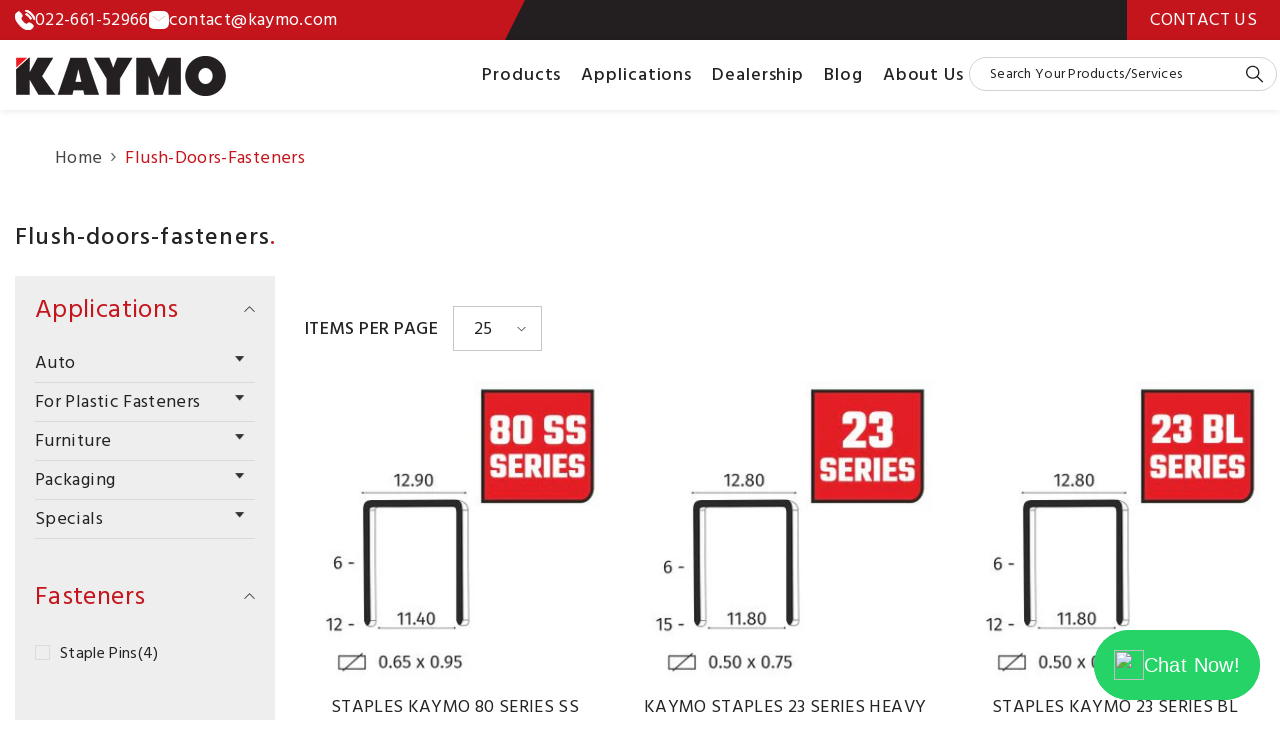

--- FILE ---
content_type: text/html; charset=utf-8
request_url: https://kaymo.com/collections/flush-doors-fasteners
body_size: 64247
content:
<!doctype html><html class="no-js" lang="en">
    <head>

      <!-- Google Tag Manager -->
      <script>(function(w,d,s,l,i){w[l]=w[l]||[];w[l].push({'gtm.start':
      new Date().getTime(),event:'gtm.js'});var f=d.getElementsByTagName(s)[0],
      j=d.createElement(s),dl=l!='dataLayer'?'&l='+l:'';j.async=true;j.src=
      'https://www.googletagmanager.com/gtm.js?id='+i+dl;f.parentNode.insertBefore(j,f);
      })(window,document,'script','dataLayer','GTM-PGH24B');</script>
      <!-- End Google Tag Manager -->

      <!-- Google Tag Manager (noscript) -->
      <noscript><iframe src="https://www.googletagmanager.com/ns.html?id=GTM-PGH24B"
      height="0" width="0" style="display:none;visibility:hidden"></iframe></noscript>

      
      <!-- End Google Tag Manager (noscript) -->
        <meta charset="utf-8">
        <meta http-equiv="X-UA-Compatible" content="IE=edge">
        <meta name="viewport" content="width=device-width,initial-scale=1">
        <meta name="theme-color" content="">
        <link rel="canonical" href="https://kaymo.com/collections/flush-doors-fasteners" canonical-shop-url="https://kaymo.com/"><link rel="shortcut icon" href="//kaymo.com/cdn/shop/files/favicon_32x32.png?v=1737096979" type="image/png"><link rel="preconnect" href="https://cdn.shopify.com" crossorigin>
        <title>Flush-doors-fasteners  &ndash; Kaymo Fastener</title>

<meta property="og:site_name" content="Kaymo Fastener">
<meta property="og:url" content="https://kaymo.com/collections/flush-doors-fasteners">
<meta property="og:title" content="Flush-doors-fasteners">
<meta property="og:type" content="product.group">
<meta property="og:description" content="Kaymo Fastener"><meta name="twitter:card" content="summary_large_image">
<meta name="twitter:title" content="Flush-doors-fasteners">
<meta name="twitter:description" content="Kaymo Fastener">

        <script>window.performance && window.performance.mark && window.performance.mark('shopify.content_for_header.start');</script><meta id="shopify-digital-wallet" name="shopify-digital-wallet" content="/73623175403/digital_wallets/dialog">
<link rel="alternate" type="application/atom+xml" title="Feed" href="/collections/flush-doors-fasteners.atom" />
<link rel="alternate" type="application/json+oembed" href="https://kaymo.com/collections/flush-doors-fasteners.oembed">
<script async="async" src="/checkouts/internal/preloads.js?locale=en-IN"></script>
<script id="shopify-features" type="application/json">{"accessToken":"6a18523dd6a02780fb02aadf523bd56d","betas":["rich-media-storefront-analytics"],"domain":"kaymo.com","predictiveSearch":true,"shopId":73623175403,"locale":"en"}</script>
<script>var Shopify = Shopify || {};
Shopify.shop = "kaymo-fastener.myshopify.com";
Shopify.locale = "en";
Shopify.currency = {"active":"INR","rate":"1.0"};
Shopify.country = "IN";
Shopify.theme = {"name":"ella-6-7-1-theme-source[07-01-2025]","id":148158349547,"schema_name":"Ella","schema_version":"6.7.1","theme_store_id":null,"role":"main"};
Shopify.theme.handle = "null";
Shopify.theme.style = {"id":null,"handle":null};
Shopify.cdnHost = "kaymo.com/cdn";
Shopify.routes = Shopify.routes || {};
Shopify.routes.root = "/";</script>
<script type="module">!function(o){(o.Shopify=o.Shopify||{}).modules=!0}(window);</script>
<script>!function(o){function n(){var o=[];function n(){o.push(Array.prototype.slice.apply(arguments))}return n.q=o,n}var t=o.Shopify=o.Shopify||{};t.loadFeatures=n(),t.autoloadFeatures=n()}(window);</script>
<script id="shop-js-analytics" type="application/json">{"pageType":"collection"}</script>
<script defer="defer" async type="module" src="//kaymo.com/cdn/shopifycloud/shop-js/modules/v2/client.init-shop-cart-sync_C5BV16lS.en.esm.js"></script>
<script defer="defer" async type="module" src="//kaymo.com/cdn/shopifycloud/shop-js/modules/v2/chunk.common_CygWptCX.esm.js"></script>
<script type="module">
  await import("//kaymo.com/cdn/shopifycloud/shop-js/modules/v2/client.init-shop-cart-sync_C5BV16lS.en.esm.js");
await import("//kaymo.com/cdn/shopifycloud/shop-js/modules/v2/chunk.common_CygWptCX.esm.js");

  window.Shopify.SignInWithShop?.initShopCartSync?.({"fedCMEnabled":true,"windoidEnabled":true});

</script>
<script>(function() {
  var isLoaded = false;
  function asyncLoad() {
    if (isLoaded) return;
    isLoaded = true;
    var urls = ["https:\/\/cdn.shopify.com\/s\/files\/1\/0597\/3783\/3627\/files\/tptinstall.min.js?v=1718591634\u0026t=tapita-seo-script-tags\u0026shop=kaymo-fastener.myshopify.com"];
    for (var i = 0; i < urls.length; i++) {
      var s = document.createElement('script');
      s.type = 'text/javascript';
      s.async = true;
      s.src = urls[i];
      var x = document.getElementsByTagName('script')[0];
      x.parentNode.insertBefore(s, x);
    }
  };
  if(window.attachEvent) {
    window.attachEvent('onload', asyncLoad);
  } else {
    window.addEventListener('load', asyncLoad, false);
  }
})();</script>
<script id="__st">var __st={"a":73623175403,"offset":19800,"reqid":"f7b5bc3b-5a61-4e7f-a4fa-2e414b62d529-1768779131","pageurl":"kaymo.com\/collections\/flush-doors-fasteners","u":"0cff62e74143","p":"collection","rtyp":"collection","rid":457993781483};</script>
<script>window.ShopifyPaypalV4VisibilityTracking = true;</script>
<script id="captcha-bootstrap">!function(){'use strict';const t='contact',e='account',n='new_comment',o=[[t,t],['blogs',n],['comments',n],[t,'customer']],c=[[e,'customer_login'],[e,'guest_login'],[e,'recover_customer_password'],[e,'create_customer']],r=t=>t.map((([t,e])=>`form[action*='/${t}']:not([data-nocaptcha='true']) input[name='form_type'][value='${e}']`)).join(','),a=t=>()=>t?[...document.querySelectorAll(t)].map((t=>t.form)):[];function s(){const t=[...o],e=r(t);return a(e)}const i='password',u='form_key',d=['recaptcha-v3-token','g-recaptcha-response','h-captcha-response',i],f=()=>{try{return window.sessionStorage}catch{return}},m='__shopify_v',_=t=>t.elements[u];function p(t,e,n=!1){try{const o=window.sessionStorage,c=JSON.parse(o.getItem(e)),{data:r}=function(t){const{data:e,action:n}=t;return t[m]||n?{data:e,action:n}:{data:t,action:n}}(c);for(const[e,n]of Object.entries(r))t.elements[e]&&(t.elements[e].value=n);n&&o.removeItem(e)}catch(o){console.error('form repopulation failed',{error:o})}}const l='form_type',E='cptcha';function T(t){t.dataset[E]=!0}const w=window,h=w.document,L='Shopify',v='ce_forms',y='captcha';let A=!1;((t,e)=>{const n=(g='f06e6c50-85a8-45c8-87d0-21a2b65856fe',I='https://cdn.shopify.com/shopifycloud/storefront-forms-hcaptcha/ce_storefront_forms_captcha_hcaptcha.v1.5.2.iife.js',D={infoText:'Protected by hCaptcha',privacyText:'Privacy',termsText:'Terms'},(t,e,n)=>{const o=w[L][v],c=o.bindForm;if(c)return c(t,g,e,D).then(n);var r;o.q.push([[t,g,e,D],n]),r=I,A||(h.body.append(Object.assign(h.createElement('script'),{id:'captcha-provider',async:!0,src:r})),A=!0)});var g,I,D;w[L]=w[L]||{},w[L][v]=w[L][v]||{},w[L][v].q=[],w[L][y]=w[L][y]||{},w[L][y].protect=function(t,e){n(t,void 0,e),T(t)},Object.freeze(w[L][y]),function(t,e,n,w,h,L){const[v,y,A,g]=function(t,e,n){const i=e?o:[],u=t?c:[],d=[...i,...u],f=r(d),m=r(i),_=r(d.filter((([t,e])=>n.includes(e))));return[a(f),a(m),a(_),s()]}(w,h,L),I=t=>{const e=t.target;return e instanceof HTMLFormElement?e:e&&e.form},D=t=>v().includes(t);t.addEventListener('submit',(t=>{const e=I(t);if(!e)return;const n=D(e)&&!e.dataset.hcaptchaBound&&!e.dataset.recaptchaBound,o=_(e),c=g().includes(e)&&(!o||!o.value);(n||c)&&t.preventDefault(),c&&!n&&(function(t){try{if(!f())return;!function(t){const e=f();if(!e)return;const n=_(t);if(!n)return;const o=n.value;o&&e.removeItem(o)}(t);const e=Array.from(Array(32),(()=>Math.random().toString(36)[2])).join('');!function(t,e){_(t)||t.append(Object.assign(document.createElement('input'),{type:'hidden',name:u})),t.elements[u].value=e}(t,e),function(t,e){const n=f();if(!n)return;const o=[...t.querySelectorAll(`input[type='${i}']`)].map((({name:t})=>t)),c=[...d,...o],r={};for(const[a,s]of new FormData(t).entries())c.includes(a)||(r[a]=s);n.setItem(e,JSON.stringify({[m]:1,action:t.action,data:r}))}(t,e)}catch(e){console.error('failed to persist form',e)}}(e),e.submit())}));const S=(t,e)=>{t&&!t.dataset[E]&&(n(t,e.some((e=>e===t))),T(t))};for(const o of['focusin','change'])t.addEventListener(o,(t=>{const e=I(t);D(e)&&S(e,y())}));const B=e.get('form_key'),M=e.get(l),P=B&&M;t.addEventListener('DOMContentLoaded',(()=>{const t=y();if(P)for(const e of t)e.elements[l].value===M&&p(e,B);[...new Set([...A(),...v().filter((t=>'true'===t.dataset.shopifyCaptcha))])].forEach((e=>S(e,t)))}))}(h,new URLSearchParams(w.location.search),n,t,e,['guest_login'])})(!0,!0)}();</script>
<script integrity="sha256-4kQ18oKyAcykRKYeNunJcIwy7WH5gtpwJnB7kiuLZ1E=" data-source-attribution="shopify.loadfeatures" defer="defer" src="//kaymo.com/cdn/shopifycloud/storefront/assets/storefront/load_feature-a0a9edcb.js" crossorigin="anonymous"></script>
<script data-source-attribution="shopify.dynamic_checkout.dynamic.init">var Shopify=Shopify||{};Shopify.PaymentButton=Shopify.PaymentButton||{isStorefrontPortableWallets:!0,init:function(){window.Shopify.PaymentButton.init=function(){};var t=document.createElement("script");t.src="https://kaymo.com/cdn/shopifycloud/portable-wallets/latest/portable-wallets.en.js",t.type="module",document.head.appendChild(t)}};
</script>
<script data-source-attribution="shopify.dynamic_checkout.buyer_consent">
  function portableWalletsHideBuyerConsent(e){var t=document.getElementById("shopify-buyer-consent"),n=document.getElementById("shopify-subscription-policy-button");t&&n&&(t.classList.add("hidden"),t.setAttribute("aria-hidden","true"),n.removeEventListener("click",e))}function portableWalletsShowBuyerConsent(e){var t=document.getElementById("shopify-buyer-consent"),n=document.getElementById("shopify-subscription-policy-button");t&&n&&(t.classList.remove("hidden"),t.removeAttribute("aria-hidden"),n.addEventListener("click",e))}window.Shopify?.PaymentButton&&(window.Shopify.PaymentButton.hideBuyerConsent=portableWalletsHideBuyerConsent,window.Shopify.PaymentButton.showBuyerConsent=portableWalletsShowBuyerConsent);
</script>
<script data-source-attribution="shopify.dynamic_checkout.cart.bootstrap">document.addEventListener("DOMContentLoaded",(function(){function t(){return document.querySelector("shopify-accelerated-checkout-cart, shopify-accelerated-checkout")}if(t())Shopify.PaymentButton.init();else{new MutationObserver((function(e,n){t()&&(Shopify.PaymentButton.init(),n.disconnect())})).observe(document.body,{childList:!0,subtree:!0})}}));
</script>
<script id="sections-script" data-sections="header-navigation-hamburger,header-mobile" defer="defer" src="//kaymo.com/cdn/shop/t/3/compiled_assets/scripts.js?v=5100"></script>
<script>window.performance && window.performance.mark && window.performance.mark('shopify.content_for_header.end');</script>
        <style>@import url('https://fonts.googleapis.com/css?family=Hind+Siliguri:300,300i,400,400i,500,500i,600,600i,700,700i,800,800i&display=swap');
                :root {
        --font-family-1: Hind Siliguri;
        --font-family-2: Hind Siliguri;

        /* Settings Body */--font-body-family: Hind Siliguri;--font-body-size: 18px;--font-body-weight: 400;--body-line-height: 26px;--body-letter-spacing: .02em;

        /* Settings Heading */--font-heading-family: Hind Siliguri;--font-heading-size: 16px;--font-heading-weight: 500;--font-heading-style: normal;--heading-line-height: 24px;--heading-letter-spacing: .05em;--heading-text-transform: capitalize;--heading-border-height: 2px;

        /* Menu Lv1 */--font-menu-lv1-family: Hind Siliguri;--font-menu-lv1-size: 18px;--font-menu-lv1-weight: 500;--menu-lv1-line-height: 24px;--menu-lv1-letter-spacing: .05em;--menu-lv1-text-transform: capitalize;

        /* Menu Lv2 */--font-menu-lv2-family: Hind Siliguri;--font-menu-lv2-size: 18px;--font-menu-lv2-weight: 400;--menu-lv2-line-height: 24px;--menu-lv2-letter-spacing: .02em;--menu-lv2-text-transform: capitalize;

        /* Menu Lv3 */--font-menu-lv3-family: Hind Siliguri;--font-menu-lv3-size: 18px;--font-menu-lv3-weight: 400;--menu-lv3-line-height: 24px;--menu-lv3-letter-spacing: .02em;--menu-lv3-text-transform: capitalize;

        /* Mega Menu Lv2 */--font-mega-menu-lv2-family: Hind Siliguri;--font-mega-menu-lv2-size: 18px;--font-mega-menu-lv2-weight: 500;--font-mega-menu-lv2-style: normal;--mega-menu-lv2-line-height: 18px;--mega-menu-lv2-letter-spacing: .02em;--mega-menu-lv2-text-transform: uppercase;

        /* Mega Menu Lv3 */--font-mega-menu-lv3-family: Hind Siliguri;--font-mega-menu-lv3-size: 15px;--font-mega-menu-lv3-weight: 400;--mega-menu-lv3-line-height: 24px;--mega-menu-lv3-letter-spacing: .02em;--mega-menu-lv3-text-transform: capitalize;

        /* Product Card Title */--product-title-font: Hind Siliguri;--product-title-font-size : 18px;--product-title-font-weight : 400;--product-title-line-height: 22px;--product-title-letter-spacing: .02em;--product-title-line-text : 2;--product-title-text-transform : capitalize;--product-title-margin-bottom: 10px;

        /* Product Card Vendor */--product-vendor-font: Hind Siliguri;--product-vendor-font-size : 12px;--product-vendor-font-weight : 400;--product-vendor-font-style : normal;--product-vendor-line-height: 22px;--product-vendor-letter-spacing: .02em;--product-vendor-text-transform : uppercase;--product-vendor-margin-bottom: 0px;--product-vendor-margin-top: 0px;

        /* Product Card Price */--product-price-font: Hind Siliguri;--product-price-font-size : 14px;--product-price-font-weight : 600;--product-price-line-height: 22px;--product-price-letter-spacing: .02em;--product-price-margin-top: 0px;--product-price-margin-bottom: 13px;

        /* Product Card Badge */--badge-font: Hind Siliguri;--badge-font-size : 12px;--badge-font-weight : 400;--badge-text-transform : capitalize;--badge-letter-spacing: .02em;--badge-line-height: 20px;--badge-border-radius: 0px;--badge-padding-top: 0px;--badge-padding-bottom: 0px;--badge-padding-left-right: 8px;--badge-postion-top: 0px;--badge-postion-left-right: 0px;

        /* Product Quickview */
        --product-quickview-font-size : 12px; --product-quickview-line-height: 23px; --product-quickview-border-radius: 1px; --product-quickview-padding-top: 0px; --product-quickview-padding-bottom: 0px; --product-quickview-padding-left-right: 7px; --product-quickview-sold-out-product: #e95144;--product-quickview-box-shadow: none;/* Blog Card Tile */--blog-title-font: Hind Siliguri;--blog-title-font-size : 20px; --blog-title-font-weight : 500; --blog-title-line-height: 29px; --blog-title-letter-spacing: .09em; --blog-title-text-transform : uppercase;

        /* Blog Card Info (Date, Author) */--blog-info-font: Hind Siliguri;--blog-info-font-size : 14px; --blog-info-font-weight : 400; --blog-info-line-height: 20px; --blog-info-letter-spacing: .02em; --blog-info-text-transform : uppercase;

        /* Button 1 */--btn-1-font-family: Hind Siliguri;--btn-1-font-size: 18px; --btn-1-font-weight: 500; --btn-1-text-transform: uppercase; --btn-1-line-height: 26px; --btn-1-letter-spacing: .05em; --btn-1-text-align: center; --btn-1-border-radius: 0px; --btn-1-border-width: 1px; --btn-1-border-style: solid; --btn-1-padding-top: 6px; --btn-1-padding-bottom: 6px; --btn-1-horizontal-length: 0px; --btn-1-vertical-length: 0px; --btn-1-blur-radius: 0px; --btn-1-spread: 0px;
        --btn-1-all-bg-opacity-hover: rgba(0, 0, 0, 0.5);--btn-1-inset: ;/* Button 2 */--btn-2-font-family: Hind Siliguri;--btn-2-font-size: 18px; --btn-2-font-weight: 500; --btn-2-text-transform: uppercase; --btn-2-line-height: 23px; --btn-2-letter-spacing: .05em; --btn-2-text-align: right; --btn-2-border-radius: 6px; --btn-2-border-width: 1px; --btn-2-border-style: solid; --btn-2-padding-top: 20px; --btn-2-padding-bottom: 20px; --btn-2-horizontal-length: 4px; --btn-2-vertical-length: 4px; --btn-2-blur-radius: 7px; --btn-2-spread: 0px;
        --btn-2-all-bg-opacity: rgba(25, 145, 226, 0.5);--btn-2-all-bg-opacity-hover: rgba(0, 0, 0, 0.5);--btn-2-inset: ;/* Button 3 */--btn-3-font-family: Hind Siliguri;--btn-3-font-size: 14px; --btn-3-font-weight: 700; --btn-3-text-transform: uppercase; --btn-3-line-height: 22px; --btn-3-letter-spacing: .05em; --btn-3-text-align: center; --btn-3-border-radius: 0px; --btn-3-border-width: 1px; --btn-3-border-style: solid; --btn-3-padding-top: 10px; --btn-3-padding-bottom: 10px; --btn-3-horizontal-length: 0px; --btn-3-vertical-length: 0px; --btn-3-blur-radius: 0px; --btn-3-spread: 0px;
        --btn-3-all-bg-opacity: rgba(0, 0, 0, 0.1);--btn-3-all-bg-opacity-hover: rgba(0, 0, 0, 0.1);--btn-3-inset: ;/* Footer Heading */--footer-heading-font-family: Hind Siliguri;--footer-heading-font-size : 15px; --footer-heading-font-weight : 600; --footer-heading-line-height : 22px; --footer-heading-letter-spacing : .05em; --footer-heading-text-transform : uppercase;

        /* Footer Link */--footer-link-font-family: Hind Siliguri;--footer-link-font-size : 12px; --footer-link-font-weight : ; --footer-link-line-height : 28px; --footer-link-letter-spacing : .02em; --footer-link-text-transform : capitalize;

        /* Page Title */--font-page-title-family: Hind Siliguri;--font-page-title-size: 20px; --font-page-title-weight: 400; --font-page-title-style: normal; --page-title-line-height: 20px; --page-title-letter-spacing: .05em; --page-title-text-transform: uppercase;

        /* Font Product Tab Title */
        --font-tab-type-1: Hind Siliguri; --font-tab-type-2: Hind Siliguri;

        /* Text Size */
        --text-size-font-size : 10px; --text-size-font-weight : 400; --text-size-line-height : 22px; --text-size-letter-spacing : 0; --text-size-text-transform : uppercase; --text-size-color : #787878;

        /* Font Weight */
        --font-weight-normal: 400; --font-weight-medium: 500; --font-weight-semibold: 600; --font-weight-bold: 700; --font-weight-bolder: 800; --font-weight-black: 900;

        /* Radio Button */
        --form-label-checkbox-before-bg: #fff; --form-label-checkbox-before-border: #cecece; --form-label-checkbox-before-bg-checked: #000;

        /* Conatiner */
        --body-custom-width-container: 1600px;

        /* Layout Boxed */
        --color-background-layout-boxed: #f8f8f8;/* Arrow */
        --position-horizontal-slick-arrow: 0;

        /* General Color*/
        --color-text: #232323; --color-text2: #969696; --color-global: #232323; --color-white: #FFFFFF; --color-grey: #868686; --color-black: #202020; --color-base-text-rgb: 35, 35, 35; --color-base-text2-rgb: 150, 150, 150; --color-background: #ffffff; --color-background-rgb: 255, 255, 255; --color-background-overylay: rgba(255, 255, 255, 0.9); --color-base-accent-text: ; --color-base-accent-1: ; --color-base-accent-2: ; --color-link: #232323; --color-link-hover: #232323; --color-error: #D93333; --color-error-bg: #FCEEEE; --color-success: #5A5A5A; --color-success-bg: #DFF0D8; --color-info: #202020; --color-info-bg: #FFF2DD; --color-link-underline: rgba(35, 35, 35, 0.5); --color-breadcrumb: #999999; --colors-breadcrumb-hover: #232323;--colors-breadcrumb-active: #999999; --border-global: #e6e6e6; --bg-global: #fafafa; --bg-planceholder: #fafafa; --color-warning: #fff; --bg-warning: #e0b252; --color-background-10 : #e9e9e9; --color-background-20 : #d3d3d3; --color-background-30 : #bdbdbd; --color-background-50 : #919191; --color-background-global : #919191;

        /* Arrow Color */
        --arrow-color: #323232; --arrow-background-color: #fff; --arrow-border-color: #ccc;--arrow-color-hover: #323232;--arrow-background-color-hover: #f8f8f8;--arrow-border-color-hover: #f8f8f8;--arrow-width: 35px;--arrow-height: 35px;--arrow-size: px;--arrow-size-icon: 17px;--arrow-border-radius: 50%;--arrow-border-width: 1px;--arrow-width-half: -17px;

        /* Pagination Color */
        --pagination-item-color: #3c3c3c; --pagination-item-color-active: #3c3c3c; --pagination-item-bg-color: #fff;--pagination-item-bg-color-active: #fff;--pagination-item-border-color: #fff;--pagination-item-border-color-active: #ffffff;--pagination-arrow-color: #3c3c3c;--pagination-arrow-color-active: #3c3c3c;--pagination-arrow-bg-color: #fff;--pagination-arrow-bg-color-active: #fff;--pagination-arrow-border-color: #fff;--pagination-arrow-border-color-active: #fff;

        /* Dots Color */
        --dots-color: transparent;--dots-border-color: #323232;--dots-color-active: #323232;--dots-border-color-active: #323232;--dots-style2-background-opacity: #00000050;--dots-width: 12px;--dots-height: 12px;

        /* Button Color */
        --btn-1-color: #FFFFFF;--btn-1-bg: #c4151c;--btn-1-border: #c4151c;--btn-1-color-hover: #ffffff;--btn-1-bg-hover: #231f20;--btn-1-border-hover: #231f20;
        --btn-2-color: #232323;--btn-2-bg: #FFFFFF;--btn-2-border: #727272;--btn-2-color-hover: #FFFFFF;--btn-2-bg-hover: #232323;--btn-2-border-hover: #232323;
        --btn-3-color: #FFFFFF;--btn-3-bg: #e9514b;--btn-3-border: #e9514b;--btn-3-color-hover: #ffffff;--btn-3-bg-hover: #e9514b;--btn-3-border-hover: #e9514b;
        --anchor-transition: all ease .3s;--bg-white: #ffffff;--bg-black: #000000;--bg-grey: #808080;--icon: var(--color-text);--text-cart: #3c3c3c;--duration-short: 100ms;--duration-default: 350ms;--duration-long: 500ms;--form-input-bg: #ffffff;--form-input-border: #c7c7c7;--form-input-color: #232323;--form-input-placeholder: #868686;--form-label: #232323;

        --new-badge-color: #FFFFFF;--new-badge-bg: #c4151c;--sale-badge-color: #ffffff;--sale-badge-bg: #e95144;--sold-out-badge-color: #ffffff;--sold-out-badge-bg: #c1c1c1;--custom-badge-color: #ffffff;--custom-badge-bg: #ffbb49;--bundle-badge-color: #ffffff;--bundle-badge-bg: #232323;
        
        --product-title-color : #232323;--product-title-color-hover : #232323;--product-vendor-color : #969696;--product-price-color : #232323;--product-sale-price-color : #e95144;--product-compare-price-color : #969696;--product-countdown-color : #c12e48;--product-countdown-bg-color : #ffffff;

        --product-swatch-border : #cbcbcb;--product-swatch-border-active : #232323;--product-swatch-width : 40px;--product-swatch-height : 40px;--product-swatch-border-radius : 0px;--product-swatch-color-width : 40px;--product-swatch-color-height : 40px;--product-swatch-color-border-radius : 20px;

        --product-wishlist-color : #000000;--product-wishlist-bg : #ffffff;--product-wishlist-border : transparent;--product-wishlist-color-added : #ffffff;--product-wishlist-bg-added : #000000;--product-wishlist-border-added : transparent;--product-compare-color : #000000;--product-compare-bg : #FFFFFF;--product-compare-color-added : #D12442; --product-compare-bg-added : #FFFFFF; --product-hot-stock-text-color : #d62828; --product-quick-view-color : #000000; --product-cart-image-fit : contain; --product-title-variant-font-size: 16px;--product-quick-view-bg : #FFFFFF;--product-quick-view-bg-above-button: rgba(255, 255, 255, 0.7);--product-quick-view-color-hover : #FFFFFF;--product-quick-view-bg-hover : #000000;--product-action-color : #232323;--product-action-bg : #ffffff;--product-action-border : #000000;--product-action-color-hover : #FFFFFF;--product-action-bg-hover : #232323;--product-action-border-hover : #232323;

        /* Multilevel Category Filter */
        --color-label-multiLevel-categories: #232323;--bg-label-multiLevel-categories: #fff;--color-button-multiLevel-categories: #fff;--bg-button-multiLevel-categories: #ff8b21;--border-button-multiLevel-categories: transparent;--hover-color-button-multiLevel-categories: #fff;--hover-bg-button-multiLevel-categories: #ff8b21;--cart-item-bg : #ffffff;--cart-item-border : #e8e8e8;--cart-item-border-width : 1px;--cart-item-border-style : solid;--free-shipping-height : 10px;--free-shipping-border-radius : 20px;--free-shipping-color : #727272; --free-shipping-bg : #ededed;--free-shipping-bg-1: #e95144;--free-shipping-bg-2: #ffc206;--free-shipping-bg-3: #69c69c;--free-shipping-bg-4: #69c69c; --free-shipping-min-height : 20.0px;--w-product-swatch-custom: 30px;--h-product-swatch-custom: 30px;--w-product-swatch-custom-mb: 20px;--h-product-swatch-custom-mb: 20px;--font-size-product-swatch-more: 12px;--swatch-border : #cbcbcb;--swatch-border-active : #232323;

        --variant-size: #232323;--variant-size-border: #e7e7e7;--variant-size-bg: #ffffff;--variant-size-hover: #ffffff;--variant-size-border-hover: #232323;--variant-size-bg-hover: #232323;--variant-bg : #ffffff; --variant-color : #232323; --variant-bg-active : #ffffff; --variant-color-active : #232323;

        --fontsize-text-social: 12px;
        --page-content-distance: 64px;--sidebar-content-distance: 40px;--button-transition-ease: cubic-bezier(.25,.46,.45,.94);

        /* Loading Spinner Color */
        --spinner-top-color: #fc0; --spinner-right-color: #4dd4c6; --spinner-bottom-color: #f00; --spinner-left-color: #f6f6f6;

        /* Product Card Marquee */
        --product-marquee-background-color: ;--product-marquee-text-color: #FFFFFF;--product-marquee-text-size: 14px;--product-marquee-text-mobile-size: 14px;--product-marquee-text-weight: 400;--product-marquee-text-transform: none;--product-marquee-text-style: italic;--product-marquee-speed: ; --product-marquee-line-height: calc(var(--product-marquee-text-mobile-size) * 1.5);
    }
</style>
        <link href="//kaymo.com/cdn/shop/t/3/assets/base.css?v=29577527961037245061737695483" rel="stylesheet" type="text/css" media="all" />
<link href="//kaymo.com/cdn/shop/t/3/assets/custom.css?v=166904385824724368641764918758" rel="stylesheet" type="text/css" media="all" />
<link href="//kaymo.com/cdn/shop/t/3/assets/animated.css?v=91884483947907798981736227771" rel="stylesheet" type="text/css" media="all" />
<link href="//kaymo.com/cdn/shop/t/3/assets/component-card.css?v=153356049118990817191758891649" rel="stylesheet" type="text/css" media="all" />
<link href="//kaymo.com/cdn/shop/t/3/assets/component-loading-overlay.css?v=23413779889692260311736227800" rel="stylesheet" type="text/css" media="all" />
<link href="//kaymo.com/cdn/shop/t/3/assets/component-loading-banner.css?v=105760256504781741791737528515" rel="stylesheet" type="text/css" media="all" />
<link href="//kaymo.com/cdn/shop/t/3/assets/component-quick-cart.css?v=51373453988532490831736227812" rel="stylesheet" type="text/css" media="all" />
<link rel="stylesheet" href="//kaymo.com/cdn/shop/t/3/assets/vendor.css?v=164616260963476715651736227861" media="print" onload="this.media='all'">
<noscript><link href="//kaymo.com/cdn/shop/t/3/assets/vendor.css?v=164616260963476715651736227861" rel="stylesheet" type="text/css" media="all" /></noscript>



<link href="//kaymo.com/cdn/shop/t/3/assets/component-predictive-search.css?v=81735768038191387371736227807" rel="stylesheet" type="text/css" media="all" />
<link rel="stylesheet" href="//kaymo.com/cdn/shop/t/3/assets/component-product-form.css?v=15351802473339120361736227809" media="print" onload="this.media='all'">
	<link rel="stylesheet" href="//kaymo.com/cdn/shop/t/3/assets/component-price.css?v=27896432393429635521736227808" media="print" onload="this.media='all'">
	<link rel="stylesheet" href="//kaymo.com/cdn/shop/t/3/assets/component-badge.css?v=58385199191654577521736227777" media="print" onload="this.media='all'">
	<link rel="stylesheet" href="//kaymo.com/cdn/shop/t/3/assets/component-rte.css?v=131360998505457786651736227815" media="print" onload="this.media='all'">
	<link rel="stylesheet" href="//kaymo.com/cdn/shop/t/3/assets/component-share.css?v=119948668897421684351737610095" media="print" onload="this.media='all'"><link rel="stylesheet" href="//kaymo.com/cdn/shop/t/3/assets/component-newsletter.css?v=111617043413587308161736227805" media="print" onload="this.media='all'">
<link rel="stylesheet" href="//kaymo.com/cdn/shop/t/3/assets/component-slider.css?v=134420753549460766241736227818" media="print" onload="this.media='all'">
<link rel="stylesheet" href="//kaymo.com/cdn/shop/t/3/assets/component-list-social.css?v=102044711114163579551736227799" media="print" onload="this.media='all'"><noscript><link href="//kaymo.com/cdn/shop/t/3/assets/component-product-form.css?v=15351802473339120361736227809" rel="stylesheet" type="text/css" media="all" /></noscript>
	<noscript><link href="//kaymo.com/cdn/shop/t/3/assets/component-price.css?v=27896432393429635521736227808" rel="stylesheet" type="text/css" media="all" /></noscript>
	<noscript><link href="//kaymo.com/cdn/shop/t/3/assets/component-badge.css?v=58385199191654577521736227777" rel="stylesheet" type="text/css" media="all" /></noscript>
	<noscript><link href="//kaymo.com/cdn/shop/t/3/assets/component-rte.css?v=131360998505457786651736227815" rel="stylesheet" type="text/css" media="all" /></noscript>
	<noscript><link href="//kaymo.com/cdn/shop/t/3/assets/component-share.css?v=119948668897421684351737610095" rel="stylesheet" type="text/css" media="all" /></noscript><noscript><link href="//kaymo.com/cdn/shop/t/3/assets/component-newsletter.css?v=111617043413587308161736227805" rel="stylesheet" type="text/css" media="all" /></noscript>
<noscript><link href="//kaymo.com/cdn/shop/t/3/assets/component-slider.css?v=134420753549460766241736227818" rel="stylesheet" type="text/css" media="all" /></noscript>
<noscript><link href="//kaymo.com/cdn/shop/t/3/assets/component-list-social.css?v=102044711114163579551736227799" rel="stylesheet" type="text/css" media="all" /></noscript>

<style type="text/css">
	.nav-title-mobile {display: none;}.list-menu--disclosure{display: none;position: absolute;min-width: 100%;width: 22rem;background-color: var(--bg-white);box-shadow: 0 1px 4px 0 rgb(0 0 0 / 15%);padding: 5px 0 5px 20px;opacity: 0;visibility: visible;pointer-events: none;transition: opacity var(--duration-default) ease, transform var(--duration-default) ease;}.list-menu--disclosure-2{margin-left: calc(100% - 15px);z-index: 2;top: -5px;}.list-menu--disclosure:focus {outline: none;}.list-menu--disclosure.localization-selector {max-height: 18rem;overflow: auto;width: 10rem;padding: 0.5rem;}.js menu-drawer > details > summary::before, .js menu-drawer > details[open]:not(.menu-opening) > summary::before {content: '';position: absolute;cursor: default;width: 100%;height: calc(100vh - 100%);height: calc(var(--viewport-height, 100vh) - (var(--header-bottom-position, 100%)));top: 100%;left: 0;background: var(--color-foreground-50);opacity: 0;visibility: hidden;z-index: 2;transition: opacity var(--duration-default) ease,visibility var(--duration-default) ease;}menu-drawer > details[open] > summary::before {visibility: visible;opacity: 1;}.menu-drawer {position: absolute;transform: translateX(-100%);visibility: hidden;z-index: 3;left: 0;top: 100%;width: 100%;max-width: calc(100vw - 4rem);padding: 0;border: 0.1rem solid var(--color-background-10);border-left: 0;border-bottom: 0;background-color: var(--bg-white);overflow-x: hidden;}.js .menu-drawer {height: calc(100vh - 100%);height: calc(var(--viewport-height, 100vh) - (var(--header-bottom-position, 100%)));}.js details[open] > .menu-drawer, .js details[open] > .menu-drawer__submenu {transition: transform var(--duration-default) ease, visibility var(--duration-default) ease;}.no-js details[open] > .menu-drawer, .js details[open].menu-opening > .menu-drawer, details[open].menu-opening > .menu-drawer__submenu {transform: translateX(0);visibility: visible;}@media screen and (min-width: 750px) {.menu-drawer {width: 40rem;}.no-js .menu-drawer {height: auto;}}.menu-drawer__inner-container {position: relative;height: 100%;}.menu-drawer__navigation-container {display: grid;grid-template-rows: 1fr auto;align-content: space-between;overflow-y: auto;height: 100%;}.menu-drawer__navigation {padding: 0 0 5.6rem 0;}.menu-drawer__inner-submenu {height: 100%;overflow-x: hidden;overflow-y: auto;}.no-js .menu-drawer__navigation {padding: 0;}.js .menu-drawer__menu li {width: 100%;border-bottom: 1px solid #e6e6e6;overflow: hidden;}.menu-drawer__menu-item{line-height: var(--body-line-height);letter-spacing: var(--body-letter-spacing);padding: 10px 20px 10px 15px;cursor: pointer;display: flex;align-items: center;justify-content: space-between;}.menu-drawer__menu-item .label{display: inline-block;vertical-align: middle;font-size: calc(var(--font-body-size) - 4px);font-weight: var(--font-weight-normal);letter-spacing: var(--body-letter-spacing);height: 20px;line-height: 20px;margin: 0 0 0 10px;padding: 0 5px;text-transform: uppercase;text-align: center;position: relative;}.menu-drawer__menu-item .label:before{content: "";position: absolute;border: 5px solid transparent;top: 50%;left: -9px;transform: translateY(-50%);}.menu-drawer__menu-item > .icon{width: 24px;height: 24px;margin: 0 10px 0 0;}.menu-drawer__menu-item > .symbol {position: absolute;right: 20px;top: 50%;transform: translateY(-50%);display: flex;align-items: center;justify-content: center;font-size: 0;pointer-events: none;}.menu-drawer__menu-item > .symbol .icon{width: 14px;height: 14px;opacity: .6;}.menu-mobile-icon .menu-drawer__menu-item{justify-content: flex-start;}.no-js .menu-drawer .menu-drawer__menu-item > .symbol {display: none;}.js .menu-drawer__submenu {position: absolute;top: 0;width: 100%;bottom: 0;left: 0;background-color: var(--bg-white);z-index: 1;transform: translateX(100%);visibility: hidden;}.js .menu-drawer__submenu .menu-drawer__submenu {overflow-y: auto;}.menu-drawer__close-button {display: block;width: 100%;padding: 10px 15px;background-color: transparent;border: none;background: #f6f8f9;position: relative;}.menu-drawer__close-button .symbol{position: absolute;top: auto;left: 20px;width: auto;height: 22px;z-index: 10;display: flex;align-items: center;justify-content: center;font-size: 0;pointer-events: none;}.menu-drawer__close-button .icon {display: inline-block;vertical-align: middle;width: 18px;height: 18px;transform: rotate(180deg);}.menu-drawer__close-button .text{max-width: calc(100% - 50px);white-space: nowrap;overflow: hidden;text-overflow: ellipsis;display: inline-block;vertical-align: top;width: 100%;margin: 0 auto;}.no-js .menu-drawer__close-button {display: none;}.menu-drawer__utility-links {padding: 2rem;}.menu-drawer__account {display: inline-flex;align-items: center;text-decoration: none;padding: 1.2rem;margin-left: -1.2rem;font-size: 1.4rem;}.menu-drawer__account .icon-account {height: 2rem;width: 2rem;margin-right: 1rem;}.menu-drawer .list-social {justify-content: flex-start;margin-left: -1.25rem;margin-top: 2rem;}.menu-drawer .list-social:empty {display: none;}.menu-drawer .list-social__link {padding: 1.3rem 1.25rem;}

	/* Style General */
	.d-block{display: block}.d-inline-block{display: inline-block}.d-flex{display: flex}.d-none {display: none}.d-grid{display: grid}.ver-alg-mid {vertical-align: middle}.ver-alg-top{vertical-align: top}
	.flex-jc-start{justify-content:flex-start}.flex-jc-end{justify-content:flex-end}.flex-jc-center{justify-content:center}.flex-jc-between{justify-content:space-between}.flex-jc-stretch{justify-content:stretch}.flex-align-start{align-items: flex-start}.flex-align-center{align-items: center}.flex-align-end{align-items: flex-end}.flex-align-stretch{align-items:stretch}.flex-wrap{flex-wrap: wrap}.flex-nowrap{flex-wrap: nowrap}.fd-row{flex-direction:row}.fd-row-reverse{flex-direction:row-reverse}.fd-column{flex-direction:column}.fd-column-reverse{flex-direction:column-reverse}.fg-0{flex-grow:0}.fs-0{flex-shrink:0}.gap-15{gap:15px}.gap-30{gap:30px}.gap-col-30{column-gap:30px}
	.p-relative{position:relative}.p-absolute{position:absolute}.p-static{position:static}.p-fixed{position:fixed;}
	.zi-1{z-index:1}.zi-2{z-index:2}.zi-3{z-index:3}.zi-5{z-index:5}.zi-6{z-index:6}.zi-7{z-index:7}.zi-9{z-index:9}.zi-10{z-index:10}.zi-99{z-index:99} .zi-100{z-index:100} .zi-101{z-index:101}
	.top-0{top:0}.top-100{top:100%}.top-auto{top:auto}.left-0{left:0}.left-auto{left:auto}.right-0{right:0}.right-auto{right:auto}.bottom-0{bottom:0}
	.middle-y{top:50%;transform:translateY(-50%)}.middle-x{left:50%;transform:translateX(-50%)}
	.opacity-0{opacity:0}.opacity-1{opacity:1}
	.o-hidden{overflow:hidden}.o-visible{overflow:visible}.o-unset{overflow:unset}.o-x-hidden{overflow-x:hidden}.o-y-auto{overflow-y:auto;}
	.pt-0{padding-top:0}.pt-2{padding-top:2px}.pt-5{padding-top:5px}.pt-10{padding-top:10px}.pt-10-imp{padding-top:10px !important}.pt-12{padding-top:12px}.pt-16{padding-top:16px}.pt-20{padding-top:20px}.pt-24{padding-top:24px}.pt-30{padding-top:30px}.pt-32{padding-top:32px}.pt-36{padding-top:36px}.pt-48{padding-top:48px}.pb-0{padding-bottom:0}.pb-5{padding-bottom:5px}.pb-10{padding-bottom:10px}.pb-10-imp{padding-bottom:10px !important}.pb-12{padding-bottom:12px}.pb-15{padding-bottom:15px}.pb-16{padding-bottom:16px}.pb-18{padding-bottom:18px}.pb-20{padding-bottom:20px}.pb-24{padding-bottom:24px}.pb-32{padding-bottom:32px}.pb-40{padding-bottom:40px}.pb-48{padding-bottom:48px}.pb-50{padding-bottom:50px}.pb-80{padding-bottom:80px}.pb-84{padding-bottom:84px}.pr-0{padding-right:0}.pr-5{padding-right: 5px}.pr-10{padding-right:10px}.pr-20{padding-right:20px}.pr-24{padding-right:24px}.pr-30{padding-right:30px}.pr-36{padding-right:36px}.pr-80{padding-right:80px}.pl-0{padding-left:0}.pl-12{padding-left:12px}.pl-20{padding-left:20px}.pl-24{padding-left:24px}.pl-36{padding-left:36px}.pl-48{padding-left:48px}.pl-52{padding-left:52px}.pl-80{padding-left:80px}.p-zero{padding:0}
	.m-lr-auto{margin:0 auto}.m-zero{margin:0}.ml-auto{margin-left:auto}.ml-0{margin-left:0}.ml-5{margin-left:5px}.ml-15{margin-left:15px}.ml-20{margin-left:20px}.ml-30{margin-left:30px}.mr-auto{margin-right:auto}.mr-0{margin-right:0}.mr-5{margin-right:5px}.mr-10{margin-right:10px}.mr-20{margin-right:20px}.mr-30{margin-right:30px}.mt-0{margin-top: 0}.mt-10{margin-top: 10px}.mt-15{margin-top: 15px}.mt-20{margin-top: 20px}.mt-25{margin-top: 25px}.mt-30{margin-top: 30px}.mt-40{margin-top: 40px}.mt-45{margin-top: 45px}.mb-0{margin-bottom: 0}.mb-5{margin-bottom: 5px}.mb-10{margin-bottom: 10px}.mb-15{margin-bottom: 15px}.mb-18{margin-bottom: 18px}.mb-20{margin-bottom: 20px}.mb-30{margin-bottom: 30px}
	.h-0{height:0}.h-100{height:100%}.h-100v{height:100vh}.h-auto{height:auto}.mah-100{max-height:100%}.mih-15{min-height: 15px}.mih-none{min-height: unset}.lih-15{line-height: 15px}
	.w-50pc{width:50%}.w-100{width:100%}.w-100v{width:100vw}.maw-100{max-width:100%}.maw-300{max-width:300px}.maw-480{max-width: 480px}.maw-780{max-width: 780px}.w-auto{width:auto}.minw-auto{min-width: auto}.min-w-100{min-width: 100px}
	.float-l{float:left}.float-r{float:right}
	.b-zero{border:none}.br-50p{border-radius:50%}.br-zero{border-radius:0}.br-2{border-radius:2px}.bg-none{background: none}
	.stroke-w-0{stroke-width: 0px}.stroke-w-1h{stroke-width: 0.5px}.stroke-w-1{stroke-width: 1px}.stroke-w-3{stroke-width: 3px}.stroke-w-5{stroke-width: 5px}.stroke-w-7 {stroke-width: 7px}.stroke-w-10 {stroke-width: 10px}.stroke-w-12 {stroke-width: 12px}.stroke-w-15 {stroke-width: 15px}.stroke-w-20 {stroke-width: 20px}.stroke-w-25 {stroke-width: 25px}.stroke-w-30{stroke-width: 30px}.stroke-w-32 {stroke-width: 32px}.stroke-w-40 {stroke-width: 40px}
	.w-21{width: 21px}.w-23{width: 23px}.w-24{width: 24px}.h-22{height: 22px}.h-23{height: 23px}.h-24{height: 24px}.w-h-16{width: 16px;height: 16px}.w-h-17{width: 17px;height: 17px}.w-h-18 {width: 18px;height: 18px}.w-h-19{width: 19px;height: 19px}.w-h-20 {width: 20px;height: 20px}.w-h-21{width: 21px;height: 21px}.w-h-22 {width: 22px;height: 22px}.w-h-23{width: 23px;height: 23px}.w-h-24 {width: 24px;height: 24px}.w-h-25 {width: 25px;height: 25px}.w-h-26 {width: 26px;height: 26px}.w-h-27 {width: 27px;height: 27px}.w-h-28 {width: 28px;height: 28px}.w-h-29 {width: 29px;height: 29px}.w-h-30 {width: 30px;height: 30px}.w-h-31 {width: 31px;height: 31px}.w-h-32 {width: 32px;height: 32px}.w-h-33 {width: 33px;height: 33px}.w-h-34 {width: 34px;height: 34px}.w-h-35 {width: 35px;height: 35px}.w-h-36 {width: 36px;height: 36px}.w-h-37 {width: 37px;height: 37px}
	.txt-d-none{text-decoration:none}.txt-d-underline{text-decoration:underline}.txt-u-o-1{text-underline-offset: 1px}.txt-u-o-2{text-underline-offset: 2px}.txt-u-o-3{text-underline-offset: 3px}.txt-u-o-4{text-underline-offset: 4px}.txt-u-o-5{text-underline-offset: 5px}.txt-u-o-6{text-underline-offset: 6px}.txt-u-o-8{text-underline-offset: 8px}.txt-u-o-12{text-underline-offset: 12px}.txt-t-up{text-transform:uppercase}.txt-t-cap{text-transform:capitalize}
	.ft-0{font-size: 0}.ft-16{font-size: 16px}.ls-0{letter-spacing: 0}.ls-02{letter-spacing: 0.2em}.ls-05{letter-spacing: 0.5em}.ft-i{font-style: italic}
	.button-effect svg{transition: 0.3s}.button-effect:hover svg{transform: rotate(180deg)}
	.icon-effect:hover svg {transform: scale(1.15)}.icon-effect:hover .icon-search-1 {transform: rotate(-90deg) scale(1.15)}
	.link-effect > span:after, .link-effect > .text__icon:after{content: "";position: absolute;bottom: -2px;left: 0;height: 1px;width: 100%;transform: scaleX(0);transition: transform var(--duration-default) ease-out;transform-origin: right}
	.link-effect > .text__icon:after{ bottom: 0 }
	.link-effect > span:hover:after, .link-effect > .text__icon:hover:after{transform: scaleX(1);transform-origin: left}
	@media (min-width: 1025px){
		.pl-lg-80{padding-left:80px}.pr-lg-80{padding-right:80px}
	}
</style>
        <script src="//kaymo.com/cdn/shop/t/3/assets/vendor.js?v=37601539231953232631736227861" type="text/javascript"></script>
<script src="//kaymo.com/cdn/shop/t/3/assets/global.js?v=151941698421658576921736227830" type="text/javascript"></script>
<script src="//kaymo.com/cdn/shop/t/3/assets/lazysizes.min.js?v=122719776364282065531736227846" type="text/javascript"></script>
<!-- <script src="//kaymo.com/cdn/shop/t/3/assets/menu.js?v=49849284315874639661736227846" type="text/javascript"></script> --><script src="//kaymo.com/cdn/shop/t/3/assets/predictive-search.js?v=64461415068935723151757488381" defer="defer"></script>

<script>
    window.lazySizesConfig = window.lazySizesConfig || {};
    lazySizesConfig.loadMode = 1;
    window.lazySizesConfig.init = false;
    lazySizes.init();

    window.rtl_slick = false;
    window.mobile_menu = 'default';
    
        window.money_format = 'Rs. {{amount}}';
    
    window.shop_currency = 'INR';
    window.currencySymbol ="₹";
    window.show_multiple_currencies = false;
    window.routes = {
        root: '',
        cart: '/cart',
        cart_add_url: '/cart/add',
        cart_change_url: '/cart/change',
        cart_update_url: '/cart/update',
        collection_all: '/collections/all',
        predictive_search_url: '/search/suggest',
        search_url: '/search'
    }; 
    window.button_load_more = {
        default: `Show more`,
        loading: `Loading...`,
        view_all: `View all collection`,
        no_more: `No more product`,
        no_more_collection: `No more collection`
    };
    window.after_add_to_cart = {
        type: 'quick_cart',
        message: `is added to your shopping cart.`,
        message_2: `Product added to cart successfully`
    };
    window.variant_image_group_quick_view = false;
    window.quick_view = {
        show: false,
        show_mb: false
    };
    window.quick_shop = {
        show: false,
        see_details: `View full details`,
    };
    window.quick_cart = {
        show: true
    };
    window.cartStrings = {
        error: `There was an error while updating your cart. Please try again.`,
        quantityError: `You can only add [quantity] of this item to your cart.`,
        addProductOutQuantity: `You can only add [maxQuantity] of this product to your cart`,
        addProductOutQuantity2: `The quantity of this product is insufficient.`,
        cartErrorMessage: `Translation missing: en.sections.cart.cart_quantity_error_prefix`,
        soldoutText: `sold out`,
        alreadyText: `all`,
        items: `items`,
        item: `item`,
        item_99: `99+`,
    };
    window.variantStrings = {
        addToCart: `Add to cart`,
        addingToCart: `Adding to cart...`,
        addedToCart: `Added to cart`,
        submit: `Submit`,
        soldOut: `Sold out`,
        unavailable: `Unavailable`,
        soldOut_message: `This variant is sold out!`,
        unavailable_message: `This variant is unavailable!`,
        addToCart_message: `You must select at least one products to add!`,
        select: `Select options`,
        preOrder: `Pre-order`,
        add: `Add`,
        unavailable_with_option: `[value] (unavailable)`,
        hide_variants_unavailable: false
    };
    window.quickOrderListStrings = {
        itemsAdded: `[quantity] items added`,
        itemAdded: `[quantity] item added`,
        itemsRemoved: `[quantity] items removed`,
        itemRemoved: `[quantity] item removed`,
        viewCart: `View cart`,
        each: `/ea`,
        min_error: `This item has a minimum of [min]`,
        max_error: `This item has a maximum of [max]`,
        step_error: `You can only add this item in increments of [step]`,
    };
    window.inventory_text = {
        hotStock: `Hurry up! Only [inventory] left`,
        hotStock2: `Please hurry! Only [inventory] left in stock`,
        warningQuantity: `Maximum quantity: [inventory]`,
        inStock: `In stock`,
        outOfStock: `Out Of Stock`,
        manyInStock: `Many In Stock`,
        show_options: `Show variants`,
        hide_options: `Hide variants`,
        adding : `Adding`,
        thank_you : `Thank you`,
        add_more : `Add more`,
        cart_feedback : `Added`
    };
    
        
            window.free_shipping_price = 800;
        
        window.free_shipping_text = {
            free_shipping_message: `Free shipping for all orders over`,
            free_shipping_message_1: `You qualify for free shipping!`,
            free_shipping_message_2:`Only`,
            free_shipping_message_3: `away from`,
            free_shipping_message_4: `free shipping`,
            free_shipping_1: `Free`,
            free_shipping_2: `TBD`
        };
    
    
        window.notify_me = {
            show: true,
            success: `Thanks! We&#39;ve received your request and will respond shortly when this product/variant becomes available!`,
            error: `Please use a valid email address, such as john@example.com.`,
            button: `Notify me`
        };
    
    window.compare = {
        show: false,
        add: `Add to compare`,
        added: `Added to compare`,
        message: `You must select at least two products to compare!`
    };
    window.wishlist = {
        show: false,
        add: `Add to wishlist`,
        added: `Added to wishlist`,
        empty: `No product is added to your wishlist`,
        continue_shopping: `Continue shopping`
    };
    window.pagination = {
        style: 1,
        next: `Next`,
        prev: `Prev`
    }
    window.countdown = {
        text: `Limited-Time Offers, End in:`,
        day: `D`,
        hour: `H`,
        min: `M`,
        sec: `S`,
        day_2: `Days`,
        hour_2: `Hours`,
        min_2: `Mins`,
        sec_2: `Secs`,
        days: `Days`,
        hours: `Hours`,
        mins: `Mins`,
        secs: `Secs`,
        d: `d`,
        h: `h`,
        m: `m`,
        s: `s`
    };
    window.customer_view = {
        text: `[number] customers are viewing this product`
    };

    
        window.arrows = {
            icon_next: `<button type="button" class="slick-next" aria-label="Next" role="button"><svg role="img" xmlns="http://www.w3.org/2000/svg" viewBox="0 0 24 24"><path d="M 7.75 1.34375 L 6.25 2.65625 L 14.65625 12 L 6.25 21.34375 L 7.75 22.65625 L 16.75 12.65625 L 17.34375 12 L 16.75 11.34375 Z"></path></svg></button>`,
            icon_prev: `<button type="button" class="slick-prev" aria-label="Previous" role="button"><svg role="img" xmlns="http://www.w3.org/2000/svg" viewBox="0 0 24 24"><path d="M 7.75 1.34375 L 6.25 2.65625 L 14.65625 12 L 6.25 21.34375 L 7.75 22.65625 L 16.75 12.65625 L 17.34375 12 L 16.75 11.34375 Z"></path></svg></button>`
        }
    

    window.dynamic_browser_title = {
        show: false,
        text: 'Come back ⚡'
    };
    
    window.show_more_btn_text = {
        show_more: `Show more`,
        show_less: `Show less`,
        show_all: `Show all`,
    };

    function getCookie(cname) {
        let name = cname + "=";
        let decodedCookie = decodeURIComponent(document.cookie);
        let ca = decodedCookie.split(';');
        for(let i = 0; i <ca.length; i++) {
          let c = ca[i];
          while (c.charAt(0) == ' ') {
            c = c.substring(1);
          }
          if (c.indexOf(name) == 0) {
            return c.substring(name.length, c.length);
          }
        }
        return "";
    }
    
    const cookieAnnouncemenClosed = getCookie('announcement');
    window.announcementClosed = cookieAnnouncemenClosed === 'closed'
</script><script>
      const currentCollection = "flush-doors-fasteners";
      document.cookie = `currentCollection=${currentCollection}; path=/`;
    </script>

        <script>document.documentElement.className = document.documentElement.className.replace('no-js', 'js');</script><!-- Meta Pixel Code -->
        <script>
        !function(f,b,e,v,n,t,s)
        {if(f.fbq)return;n=f.fbq=function(){n.callMethod?
        n.callMethod.apply(n,arguments):n.queue.push(arguments)};
        if(!f._fbq)f._fbq=n;n.push=n;n.loaded=!0;n.version='2.0';
        n.queue=[];t=b.createElement(e);t.async=!0;
        t.src=v;s=b.getElementsByTagName(e)[0];
        s.parentNode.insertBefore(t,s)}(window, document,'script',
        'https://connect.facebook.net/en_US/fbevents.js');
        fbq('init', '144598569493317');
        fbq('track', 'PageView');
        </script>
        <noscript><img height="1" width="1" style="display:none"
        src="https://www.facebook.com/tr?id=144598569493317&ev=PageView&noscript=1"
        /></noscript>
      <!-- End Meta Pixel Code -->
    <!-- BEGIN app block: shopify://apps/judge-me-reviews/blocks/judgeme_core/61ccd3b1-a9f2-4160-9fe9-4fec8413e5d8 --><!-- Start of Judge.me Core -->






<link rel="dns-prefetch" href="https://cdnwidget.judge.me">
<link rel="dns-prefetch" href="https://cdn.judge.me">
<link rel="dns-prefetch" href="https://cdn1.judge.me">
<link rel="dns-prefetch" href="https://api.judge.me">

<script data-cfasync='false' class='jdgm-settings-script'>window.jdgmSettings={"pagination":5,"disable_web_reviews":false,"badge_no_review_text":"No reviews","badge_n_reviews_text":"{{ n }} review/reviews","hide_badge_preview_if_no_reviews":true,"badge_hide_text":false,"enforce_center_preview_badge":false,"widget_title":"Customer Reviews","widget_open_form_text":"Write a review","widget_close_form_text":"Cancel review","widget_refresh_page_text":"Refresh page","widget_summary_text":"Based on {{ number_of_reviews }} review/reviews","widget_no_review_text":"Be the first to write a review","widget_name_field_text":"Display name","widget_verified_name_field_text":"Verified Name (public)","widget_name_placeholder_text":"Display name","widget_required_field_error_text":"This field is required.","widget_email_field_text":"Email address","widget_verified_email_field_text":"Verified Email (private, can not be edited)","widget_email_placeholder_text":"Your email address","widget_email_field_error_text":"Please enter a valid email address.","widget_rating_field_text":"Rating","widget_review_title_field_text":"Review Title","widget_review_title_placeholder_text":"Give your review a title","widget_review_body_field_text":"Review content","widget_review_body_placeholder_text":"Start writing here...","widget_pictures_field_text":"Picture/Video (optional)","widget_submit_review_text":"Submit Review","widget_submit_verified_review_text":"Submit Verified Review","widget_submit_success_msg_with_auto_publish":"Thank you! Please refresh the page in a few moments to see your review. You can remove or edit your review by logging into \u003ca href='https://judge.me/login' target='_blank' rel='nofollow noopener'\u003eJudge.me\u003c/a\u003e","widget_submit_success_msg_no_auto_publish":"Thank you! Your review will be published as soon as it is approved by the shop admin. You can remove or edit your review by logging into \u003ca href='https://judge.me/login' target='_blank' rel='nofollow noopener'\u003eJudge.me\u003c/a\u003e","widget_show_default_reviews_out_of_total_text":"Showing {{ n_reviews_shown }} out of {{ n_reviews }} reviews.","widget_show_all_link_text":"Show all","widget_show_less_link_text":"Show less","widget_author_said_text":"{{ reviewer_name }} said:","widget_days_text":"{{ n }} days ago","widget_weeks_text":"{{ n }} week/weeks ago","widget_months_text":"{{ n }} month/months ago","widget_years_text":"{{ n }} year/years ago","widget_yesterday_text":"Yesterday","widget_today_text":"Today","widget_replied_text":"\u003e\u003e {{ shop_name }} replied:","widget_read_more_text":"Read more","widget_reviewer_name_as_initial":"","widget_rating_filter_color":"#fbcd0a","widget_rating_filter_see_all_text":"See all reviews","widget_sorting_most_recent_text":"Most Recent","widget_sorting_highest_rating_text":"Highest Rating","widget_sorting_lowest_rating_text":"Lowest Rating","widget_sorting_with_pictures_text":"Only Pictures","widget_sorting_most_helpful_text":"Most Helpful","widget_open_question_form_text":"Ask a question","widget_reviews_subtab_text":"Reviews","widget_questions_subtab_text":"Questions","widget_question_label_text":"Question","widget_answer_label_text":"Answer","widget_question_placeholder_text":"Write your question here","widget_submit_question_text":"Submit Question","widget_question_submit_success_text":"Thank you for your question! We will notify you once it gets answered.","verified_badge_text":"Verified","verified_badge_bg_color":"","verified_badge_text_color":"","verified_badge_placement":"left-of-reviewer-name","widget_review_max_height":"","widget_hide_border":false,"widget_social_share":false,"widget_thumb":false,"widget_review_location_show":false,"widget_location_format":"","all_reviews_include_out_of_store_products":true,"all_reviews_out_of_store_text":"(out of store)","all_reviews_pagination":100,"all_reviews_product_name_prefix_text":"about","enable_review_pictures":true,"enable_question_anwser":false,"widget_theme":"default","review_date_format":"mm/dd/yyyy","default_sort_method":"most-recent","widget_product_reviews_subtab_text":"Product Reviews","widget_shop_reviews_subtab_text":"Shop Reviews","widget_other_products_reviews_text":"Reviews for other products","widget_store_reviews_subtab_text":"Store reviews","widget_no_store_reviews_text":"This store hasn't received any reviews yet","widget_web_restriction_product_reviews_text":"This product hasn't received any reviews yet","widget_no_items_text":"No items found","widget_show_more_text":"Show more","widget_write_a_store_review_text":"Write a Store Review","widget_other_languages_heading":"Reviews in Other Languages","widget_translate_review_text":"Translate review to {{ language }}","widget_translating_review_text":"Translating...","widget_show_original_translation_text":"Show original ({{ language }})","widget_translate_review_failed_text":"Review couldn't be translated.","widget_translate_review_retry_text":"Retry","widget_translate_review_try_again_later_text":"Try again later","show_product_url_for_grouped_product":false,"widget_sorting_pictures_first_text":"Pictures First","show_pictures_on_all_rev_page_mobile":false,"show_pictures_on_all_rev_page_desktop":false,"floating_tab_hide_mobile_install_preference":false,"floating_tab_button_name":"★ Reviews","floating_tab_title":"Let customers speak for us","floating_tab_button_color":"","floating_tab_button_background_color":"","floating_tab_url":"","floating_tab_url_enabled":false,"floating_tab_tab_style":"text","all_reviews_text_badge_text":"Customers rate us {{ shop.metafields.judgeme.all_reviews_rating | round: 1 }}/5 based on {{ shop.metafields.judgeme.all_reviews_count }} reviews.","all_reviews_text_badge_text_branded_style":"{{ shop.metafields.judgeme.all_reviews_rating | round: 1 }} out of 5 stars based on {{ shop.metafields.judgeme.all_reviews_count }} reviews","is_all_reviews_text_badge_a_link":false,"show_stars_for_all_reviews_text_badge":false,"all_reviews_text_badge_url":"","all_reviews_text_style":"branded","all_reviews_text_color_style":"judgeme_brand_color","all_reviews_text_color":"#108474","all_reviews_text_show_jm_brand":false,"featured_carousel_show_header":true,"featured_carousel_title":"Let customers speak for us","testimonials_carousel_title":"Customers are saying","videos_carousel_title":"Real customer stories","cards_carousel_title":"Customers are saying","featured_carousel_count_text":"from {{ n }} reviews","featured_carousel_add_link_to_all_reviews_page":false,"featured_carousel_url":"","featured_carousel_show_images":true,"featured_carousel_autoslide_interval":5,"featured_carousel_arrows_on_the_sides":false,"featured_carousel_height":250,"featured_carousel_width":80,"featured_carousel_image_size":0,"featured_carousel_image_height":250,"featured_carousel_arrow_color":"#eeeeee","verified_count_badge_style":"branded","verified_count_badge_orientation":"horizontal","verified_count_badge_color_style":"judgeme_brand_color","verified_count_badge_color":"#108474","is_verified_count_badge_a_link":false,"verified_count_badge_url":"","verified_count_badge_show_jm_brand":true,"widget_rating_preset_default":5,"widget_first_sub_tab":"product-reviews","widget_show_histogram":true,"widget_histogram_use_custom_color":false,"widget_pagination_use_custom_color":false,"widget_star_use_custom_color":false,"widget_verified_badge_use_custom_color":false,"widget_write_review_use_custom_color":false,"picture_reminder_submit_button":"Upload Pictures","enable_review_videos":false,"mute_video_by_default":false,"widget_sorting_videos_first_text":"Videos First","widget_review_pending_text":"Pending","featured_carousel_items_for_large_screen":3,"social_share_options_order":"Facebook,Twitter","remove_microdata_snippet":false,"disable_json_ld":false,"enable_json_ld_products":false,"preview_badge_show_question_text":false,"preview_badge_no_question_text":"No questions","preview_badge_n_question_text":"{{ number_of_questions }} question/questions","qa_badge_show_icon":false,"qa_badge_position":"same-row","remove_judgeme_branding":true,"widget_add_search_bar":false,"widget_search_bar_placeholder":"Search","widget_sorting_verified_only_text":"Verified only","featured_carousel_theme":"default","featured_carousel_show_rating":true,"featured_carousel_show_title":true,"featured_carousel_show_body":true,"featured_carousel_show_date":false,"featured_carousel_show_reviewer":true,"featured_carousel_show_product":false,"featured_carousel_header_background_color":"#108474","featured_carousel_header_text_color":"#ffffff","featured_carousel_name_product_separator":"reviewed","featured_carousel_full_star_background":"#108474","featured_carousel_empty_star_background":"#dadada","featured_carousel_vertical_theme_background":"#f9fafb","featured_carousel_verified_badge_enable":true,"featured_carousel_verified_badge_color":"#108474","featured_carousel_border_style":"round","featured_carousel_review_line_length_limit":3,"featured_carousel_more_reviews_button_text":"Read more reviews","featured_carousel_view_product_button_text":"View product","all_reviews_page_load_reviews_on":"scroll","all_reviews_page_load_more_text":"Load More Reviews","disable_fb_tab_reviews":false,"enable_ajax_cdn_cache":false,"widget_advanced_speed_features":5,"widget_public_name_text":"displayed publicly like","default_reviewer_name":"John Smith","default_reviewer_name_has_non_latin":true,"widget_reviewer_anonymous":"Anonymous","medals_widget_title":"Judge.me Review Medals","medals_widget_background_color":"#f9fafb","medals_widget_position":"footer_all_pages","medals_widget_border_color":"#f9fafb","medals_widget_verified_text_position":"left","medals_widget_use_monochromatic_version":false,"medals_widget_elements_color":"#108474","show_reviewer_avatar":true,"widget_invalid_yt_video_url_error_text":"Not a YouTube video URL","widget_max_length_field_error_text":"Please enter no more than {0} characters.","widget_show_country_flag":false,"widget_show_collected_via_shop_app":true,"widget_verified_by_shop_badge_style":"light","widget_verified_by_shop_text":"Verified by Shop","widget_show_photo_gallery":false,"widget_load_with_code_splitting":true,"widget_ugc_install_preference":false,"widget_ugc_title":"Made by us, Shared by you","widget_ugc_subtitle":"Tag us to see your picture featured in our page","widget_ugc_arrows_color":"#ffffff","widget_ugc_primary_button_text":"Buy Now","widget_ugc_primary_button_background_color":"#108474","widget_ugc_primary_button_text_color":"#ffffff","widget_ugc_primary_button_border_width":"0","widget_ugc_primary_button_border_style":"none","widget_ugc_primary_button_border_color":"#108474","widget_ugc_primary_button_border_radius":"25","widget_ugc_secondary_button_text":"Load More","widget_ugc_secondary_button_background_color":"#ffffff","widget_ugc_secondary_button_text_color":"#108474","widget_ugc_secondary_button_border_width":"2","widget_ugc_secondary_button_border_style":"solid","widget_ugc_secondary_button_border_color":"#108474","widget_ugc_secondary_button_border_radius":"25","widget_ugc_reviews_button_text":"View Reviews","widget_ugc_reviews_button_background_color":"#ffffff","widget_ugc_reviews_button_text_color":"#108474","widget_ugc_reviews_button_border_width":"2","widget_ugc_reviews_button_border_style":"solid","widget_ugc_reviews_button_border_color":"#108474","widget_ugc_reviews_button_border_radius":"25","widget_ugc_reviews_button_link_to":"judgeme-reviews-page","widget_ugc_show_post_date":true,"widget_ugc_max_width":"800","widget_rating_metafield_value_type":true,"widget_primary_color":"#108474","widget_enable_secondary_color":false,"widget_secondary_color":"#edf5f5","widget_summary_average_rating_text":"{{ average_rating }} out of 5","widget_media_grid_title":"Customer photos \u0026 videos","widget_media_grid_see_more_text":"See more","widget_round_style":false,"widget_show_product_medals":true,"widget_verified_by_judgeme_text":"Verified by Judge.me","widget_show_store_medals":true,"widget_verified_by_judgeme_text_in_store_medals":"Verified by Judge.me","widget_media_field_exceed_quantity_message":"Sorry, we can only accept {{ max_media }} for one review.","widget_media_field_exceed_limit_message":"{{ file_name }} is too large, please select a {{ media_type }} less than {{ size_limit }}MB.","widget_review_submitted_text":"Review Submitted!","widget_question_submitted_text":"Question Submitted!","widget_close_form_text_question":"Cancel","widget_write_your_answer_here_text":"Write your answer here","widget_enabled_branded_link":true,"widget_show_collected_by_judgeme":false,"widget_reviewer_name_color":"","widget_write_review_text_color":"","widget_write_review_bg_color":"","widget_collected_by_judgeme_text":"collected by Judge.me","widget_pagination_type":"standard","widget_load_more_text":"Load More","widget_load_more_color":"#108474","widget_full_review_text":"Full Review","widget_read_more_reviews_text":"Read More Reviews","widget_read_questions_text":"Read Questions","widget_questions_and_answers_text":"Questions \u0026 Answers","widget_verified_by_text":"Verified by","widget_verified_text":"Verified","widget_number_of_reviews_text":"{{ number_of_reviews }} reviews","widget_back_button_text":"Back","widget_next_button_text":"Next","widget_custom_forms_filter_button":"Filters","custom_forms_style":"horizontal","widget_show_review_information":false,"how_reviews_are_collected":"How reviews are collected?","widget_show_review_keywords":false,"widget_gdpr_statement":"How we use your data: We'll only contact you about the review you left, and only if necessary. By submitting your review, you agree to Judge.me's \u003ca href='https://judge.me/terms' target='_blank' rel='nofollow noopener'\u003eterms\u003c/a\u003e, \u003ca href='https://judge.me/privacy' target='_blank' rel='nofollow noopener'\u003eprivacy\u003c/a\u003e and \u003ca href='https://judge.me/content-policy' target='_blank' rel='nofollow noopener'\u003econtent\u003c/a\u003e policies.","widget_multilingual_sorting_enabled":false,"widget_translate_review_content_enabled":false,"widget_translate_review_content_method":"manual","popup_widget_review_selection":"automatically_with_pictures","popup_widget_round_border_style":true,"popup_widget_show_title":true,"popup_widget_show_body":true,"popup_widget_show_reviewer":false,"popup_widget_show_product":true,"popup_widget_show_pictures":true,"popup_widget_use_review_picture":true,"popup_widget_show_on_home_page":true,"popup_widget_show_on_product_page":true,"popup_widget_show_on_collection_page":true,"popup_widget_show_on_cart_page":true,"popup_widget_position":"bottom_left","popup_widget_first_review_delay":5,"popup_widget_duration":5,"popup_widget_interval":5,"popup_widget_review_count":5,"popup_widget_hide_on_mobile":true,"review_snippet_widget_round_border_style":true,"review_snippet_widget_card_color":"#FFFFFF","review_snippet_widget_slider_arrows_background_color":"#FFFFFF","review_snippet_widget_slider_arrows_color":"#000000","review_snippet_widget_star_color":"#108474","show_product_variant":false,"all_reviews_product_variant_label_text":"Variant: ","widget_show_verified_branding":false,"widget_ai_summary_title":"Customers say","widget_ai_summary_disclaimer":"AI-powered review summary based on recent customer reviews","widget_show_ai_summary":false,"widget_show_ai_summary_bg":false,"widget_show_review_title_input":true,"redirect_reviewers_invited_via_email":"external_form","request_store_review_after_product_review":false,"request_review_other_products_in_order":false,"review_form_color_scheme":"default","review_form_corner_style":"square","review_form_star_color":{},"review_form_text_color":"#333333","review_form_background_color":"#ffffff","review_form_field_background_color":"#fafafa","review_form_button_color":{},"review_form_button_text_color":"#ffffff","review_form_modal_overlay_color":"#000000","review_content_screen_title_text":"How would you rate this product?","review_content_introduction_text":"We would love it if you would share a bit about your experience.","store_review_form_title_text":"How would you rate this store?","store_review_form_introduction_text":"We would love it if you would share a bit about your experience.","show_review_guidance_text":true,"one_star_review_guidance_text":"Poor","five_star_review_guidance_text":"Great","customer_information_screen_title_text":"About you","customer_information_introduction_text":"Please tell us more about you.","custom_questions_screen_title_text":"Your experience in more detail","custom_questions_introduction_text":"Here are a few questions to help us understand more about your experience.","review_submitted_screen_title_text":"Thanks for your review!","review_submitted_screen_thank_you_text":"We are processing it and it will appear on the store soon.","review_submitted_screen_email_verification_text":"Please confirm your email by clicking the link we just sent you. This helps us keep reviews authentic.","review_submitted_request_store_review_text":"Would you like to share your experience of shopping with us?","review_submitted_review_other_products_text":"Would you like to review these products?","store_review_screen_title_text":"Would you like to share your experience of shopping with us?","store_review_introduction_text":"We value your feedback and use it to improve. Please share any thoughts or suggestions you have.","reviewer_media_screen_title_picture_text":"Share a picture","reviewer_media_introduction_picture_text":"Upload a photo to support your review.","reviewer_media_screen_title_video_text":"Share a video","reviewer_media_introduction_video_text":"Upload a video to support your review.","reviewer_media_screen_title_picture_or_video_text":"Share a picture or video","reviewer_media_introduction_picture_or_video_text":"Upload a photo or video to support your review.","reviewer_media_youtube_url_text":"Paste your Youtube URL here","advanced_settings_next_step_button_text":"Next","advanced_settings_close_review_button_text":"Close","modal_write_review_flow":false,"write_review_flow_required_text":"Required","write_review_flow_privacy_message_text":"We respect your privacy.","write_review_flow_anonymous_text":"Post review as anonymous","write_review_flow_visibility_text":"This won't be visible to other customers.","write_review_flow_multiple_selection_help_text":"Select as many as you like","write_review_flow_single_selection_help_text":"Select one option","write_review_flow_required_field_error_text":"This field is required","write_review_flow_invalid_email_error_text":"Please enter a valid email address","write_review_flow_max_length_error_text":"Max. {{ max_length }} characters.","write_review_flow_media_upload_text":"\u003cb\u003eClick to upload\u003c/b\u003e or drag and drop","write_review_flow_gdpr_statement":"We'll only contact you about your review if necessary. By submitting your review, you agree to our \u003ca href='https://judge.me/terms' target='_blank' rel='nofollow noopener'\u003eterms and conditions\u003c/a\u003e and \u003ca href='https://judge.me/privacy' target='_blank' rel='nofollow noopener'\u003eprivacy policy\u003c/a\u003e.","rating_only_reviews_enabled":false,"show_negative_reviews_help_screen":false,"new_review_flow_help_screen_rating_threshold":3,"negative_review_resolution_screen_title_text":"Tell us more","negative_review_resolution_text":"Your experience matters to us. If there were issues with your purchase, we're here to help. Feel free to reach out to us, we'd love the opportunity to make things right.","negative_review_resolution_button_text":"Contact us","negative_review_resolution_proceed_with_review_text":"Leave a review","negative_review_resolution_subject":"Issue with purchase from {{ shop_name }}.{{ order_name }}","preview_badge_collection_page_install_status":false,"widget_review_custom_css":"","preview_badge_custom_css":"","preview_badge_stars_count":"5-stars","featured_carousel_custom_css":"","floating_tab_custom_css":"","all_reviews_widget_custom_css":"","medals_widget_custom_css":"","verified_badge_custom_css":"","all_reviews_text_custom_css":"","transparency_badges_collected_via_store_invite":false,"transparency_badges_from_another_provider":false,"transparency_badges_collected_from_store_visitor":false,"transparency_badges_collected_by_verified_review_provider":false,"transparency_badges_earned_reward":false,"transparency_badges_collected_via_store_invite_text":"Review collected via store invitation","transparency_badges_from_another_provider_text":"Review collected from another provider","transparency_badges_collected_from_store_visitor_text":"Review collected from a store visitor","transparency_badges_written_in_google_text":"Review written in Google","transparency_badges_written_in_etsy_text":"Review written in Etsy","transparency_badges_written_in_shop_app_text":"Review written in Shop App","transparency_badges_earned_reward_text":"Review earned a reward for future purchase","product_review_widget_per_page":10,"widget_store_review_label_text":"Review about the store","checkout_comment_extension_title_on_product_page":"Customer Comments","checkout_comment_extension_num_latest_comment_show":5,"checkout_comment_extension_format":"name_and_timestamp","checkout_comment_customer_name":"last_initial","checkout_comment_comment_notification":true,"preview_badge_collection_page_install_preference":false,"preview_badge_home_page_install_preference":false,"preview_badge_product_page_install_preference":false,"review_widget_install_preference":"","review_carousel_install_preference":false,"floating_reviews_tab_install_preference":"none","verified_reviews_count_badge_install_preference":false,"all_reviews_text_install_preference":false,"review_widget_best_location":false,"judgeme_medals_install_preference":false,"review_widget_revamp_enabled":false,"review_widget_qna_enabled":false,"review_widget_header_theme":"minimal","review_widget_widget_title_enabled":true,"review_widget_header_text_size":"medium","review_widget_header_text_weight":"regular","review_widget_average_rating_style":"compact","review_widget_bar_chart_enabled":true,"review_widget_bar_chart_type":"numbers","review_widget_bar_chart_style":"standard","review_widget_expanded_media_gallery_enabled":false,"review_widget_reviews_section_theme":"standard","review_widget_image_style":"thumbnails","review_widget_review_image_ratio":"square","review_widget_stars_size":"medium","review_widget_verified_badge":"standard_text","review_widget_review_title_text_size":"medium","review_widget_review_text_size":"medium","review_widget_review_text_length":"medium","review_widget_number_of_columns_desktop":3,"review_widget_carousel_transition_speed":5,"review_widget_custom_questions_answers_display":"always","review_widget_button_text_color":"#FFFFFF","review_widget_text_color":"#000000","review_widget_lighter_text_color":"#7B7B7B","review_widget_corner_styling":"soft","review_widget_review_word_singular":"review","review_widget_review_word_plural":"reviews","review_widget_voting_label":"Helpful?","review_widget_shop_reply_label":"Reply from {{ shop_name }}:","review_widget_filters_title":"Filters","qna_widget_question_word_singular":"Question","qna_widget_question_word_plural":"Questions","qna_widget_answer_reply_label":"Answer from {{ answerer_name }}:","qna_content_screen_title_text":"Ask a question about this product","qna_widget_question_required_field_error_text":"Please enter your question.","qna_widget_flow_gdpr_statement":"We'll only contact you about your question if necessary. By submitting your question, you agree to our \u003ca href='https://judge.me/terms' target='_blank' rel='nofollow noopener'\u003eterms and conditions\u003c/a\u003e and \u003ca href='https://judge.me/privacy' target='_blank' rel='nofollow noopener'\u003eprivacy policy\u003c/a\u003e.","qna_widget_question_submitted_text":"Thanks for your question!","qna_widget_close_form_text_question":"Close","qna_widget_question_submit_success_text":"We’ll notify you by email when your question is answered.","all_reviews_widget_v2025_enabled":false,"all_reviews_widget_v2025_header_theme":"default","all_reviews_widget_v2025_widget_title_enabled":true,"all_reviews_widget_v2025_header_text_size":"medium","all_reviews_widget_v2025_header_text_weight":"regular","all_reviews_widget_v2025_average_rating_style":"compact","all_reviews_widget_v2025_bar_chart_enabled":true,"all_reviews_widget_v2025_bar_chart_type":"numbers","all_reviews_widget_v2025_bar_chart_style":"standard","all_reviews_widget_v2025_expanded_media_gallery_enabled":false,"all_reviews_widget_v2025_show_store_medals":true,"all_reviews_widget_v2025_show_photo_gallery":true,"all_reviews_widget_v2025_show_review_keywords":false,"all_reviews_widget_v2025_show_ai_summary":false,"all_reviews_widget_v2025_show_ai_summary_bg":false,"all_reviews_widget_v2025_add_search_bar":false,"all_reviews_widget_v2025_default_sort_method":"most-recent","all_reviews_widget_v2025_reviews_per_page":10,"all_reviews_widget_v2025_reviews_section_theme":"default","all_reviews_widget_v2025_image_style":"thumbnails","all_reviews_widget_v2025_review_image_ratio":"square","all_reviews_widget_v2025_stars_size":"medium","all_reviews_widget_v2025_verified_badge":"bold_badge","all_reviews_widget_v2025_review_title_text_size":"medium","all_reviews_widget_v2025_review_text_size":"medium","all_reviews_widget_v2025_review_text_length":"medium","all_reviews_widget_v2025_number_of_columns_desktop":3,"all_reviews_widget_v2025_carousel_transition_speed":5,"all_reviews_widget_v2025_custom_questions_answers_display":"always","all_reviews_widget_v2025_show_product_variant":false,"all_reviews_widget_v2025_show_reviewer_avatar":true,"all_reviews_widget_v2025_reviewer_name_as_initial":"","all_reviews_widget_v2025_review_location_show":false,"all_reviews_widget_v2025_location_format":"","all_reviews_widget_v2025_show_country_flag":false,"all_reviews_widget_v2025_verified_by_shop_badge_style":"light","all_reviews_widget_v2025_social_share":false,"all_reviews_widget_v2025_social_share_options_order":"Facebook,Twitter,LinkedIn,Pinterest","all_reviews_widget_v2025_pagination_type":"standard","all_reviews_widget_v2025_button_text_color":"#FFFFFF","all_reviews_widget_v2025_text_color":"#000000","all_reviews_widget_v2025_lighter_text_color":"#7B7B7B","all_reviews_widget_v2025_corner_styling":"soft","all_reviews_widget_v2025_title":"Customer reviews","all_reviews_widget_v2025_ai_summary_title":"Customers say about this store","all_reviews_widget_v2025_no_review_text":"Be the first to write a review","platform":"shopify","branding_url":"https://app.judge.me/reviews","branding_text":"Powered by Judge.me","locale":"en","reply_name":"Kaymo Fastener","widget_version":"3.0","footer":true,"autopublish":true,"review_dates":true,"enable_custom_form":false,"shop_locale":"en","enable_multi_locales_translations":false,"show_review_title_input":true,"review_verification_email_status":"always","can_be_branded":false,"reply_name_text":"Kaymo Fastener"};</script> <style class='jdgm-settings-style'>.jdgm-xx{left:0}:root{--jdgm-primary-color: #108474;--jdgm-secondary-color: rgba(16,132,116,0.1);--jdgm-star-color: #108474;--jdgm-write-review-text-color: white;--jdgm-write-review-bg-color: #108474;--jdgm-paginate-color: #108474;--jdgm-border-radius: 0;--jdgm-reviewer-name-color: #108474}.jdgm-histogram__bar-content{background-color:#108474}.jdgm-rev[data-verified-buyer=true] .jdgm-rev__icon.jdgm-rev__icon:after,.jdgm-rev__buyer-badge.jdgm-rev__buyer-badge{color:white;background-color:#108474}.jdgm-review-widget--small .jdgm-gallery.jdgm-gallery .jdgm-gallery__thumbnail-link:nth-child(8) .jdgm-gallery__thumbnail-wrapper.jdgm-gallery__thumbnail-wrapper:before{content:"See more"}@media only screen and (min-width: 768px){.jdgm-gallery.jdgm-gallery .jdgm-gallery__thumbnail-link:nth-child(8) .jdgm-gallery__thumbnail-wrapper.jdgm-gallery__thumbnail-wrapper:before{content:"See more"}}.jdgm-prev-badge[data-average-rating='0.00']{display:none !important}.jdgm-author-all-initials{display:none !important}.jdgm-author-last-initial{display:none !important}.jdgm-rev-widg__title{visibility:hidden}.jdgm-rev-widg__summary-text{visibility:hidden}.jdgm-prev-badge__text{visibility:hidden}.jdgm-rev__prod-link-prefix:before{content:'about'}.jdgm-rev__variant-label:before{content:'Variant: '}.jdgm-rev__out-of-store-text:before{content:'(out of store)'}@media only screen and (min-width: 768px){.jdgm-rev__pics .jdgm-rev_all-rev-page-picture-separator,.jdgm-rev__pics .jdgm-rev__product-picture{display:none}}@media only screen and (max-width: 768px){.jdgm-rev__pics .jdgm-rev_all-rev-page-picture-separator,.jdgm-rev__pics .jdgm-rev__product-picture{display:none}}.jdgm-preview-badge[data-template="product"]{display:none !important}.jdgm-preview-badge[data-template="collection"]{display:none !important}.jdgm-preview-badge[data-template="index"]{display:none !important}.jdgm-review-widget[data-from-snippet="true"]{display:none !important}.jdgm-verified-count-badget[data-from-snippet="true"]{display:none !important}.jdgm-carousel-wrapper[data-from-snippet="true"]{display:none !important}.jdgm-all-reviews-text[data-from-snippet="true"]{display:none !important}.jdgm-medals-section[data-from-snippet="true"]{display:none !important}.jdgm-ugc-media-wrapper[data-from-snippet="true"]{display:none !important}.jdgm-rev__transparency-badge[data-badge-type="review_collected_via_store_invitation"]{display:none !important}.jdgm-rev__transparency-badge[data-badge-type="review_collected_from_another_provider"]{display:none !important}.jdgm-rev__transparency-badge[data-badge-type="review_collected_from_store_visitor"]{display:none !important}.jdgm-rev__transparency-badge[data-badge-type="review_written_in_etsy"]{display:none !important}.jdgm-rev__transparency-badge[data-badge-type="review_written_in_google_business"]{display:none !important}.jdgm-rev__transparency-badge[data-badge-type="review_written_in_shop_app"]{display:none !important}.jdgm-rev__transparency-badge[data-badge-type="review_earned_for_future_purchase"]{display:none !important}.jdgm-review-snippet-widget .jdgm-rev-snippet-widget__cards-container .jdgm-rev-snippet-card{border-radius:8px;background:#fff}.jdgm-review-snippet-widget .jdgm-rev-snippet-widget__cards-container .jdgm-rev-snippet-card__rev-rating .jdgm-star{color:#108474}.jdgm-review-snippet-widget .jdgm-rev-snippet-widget__prev-btn,.jdgm-review-snippet-widget .jdgm-rev-snippet-widget__next-btn{border-radius:50%;background:#fff}.jdgm-review-snippet-widget .jdgm-rev-snippet-widget__prev-btn>svg,.jdgm-review-snippet-widget .jdgm-rev-snippet-widget__next-btn>svg{fill:#000}.jdgm-full-rev-modal.rev-snippet-widget .jm-mfp-container .jm-mfp-content,.jdgm-full-rev-modal.rev-snippet-widget .jm-mfp-container .jdgm-full-rev__icon,.jdgm-full-rev-modal.rev-snippet-widget .jm-mfp-container .jdgm-full-rev__pic-img,.jdgm-full-rev-modal.rev-snippet-widget .jm-mfp-container .jdgm-full-rev__reply{border-radius:8px}.jdgm-full-rev-modal.rev-snippet-widget .jm-mfp-container .jdgm-full-rev[data-verified-buyer="true"] .jdgm-full-rev__icon::after{border-radius:8px}.jdgm-full-rev-modal.rev-snippet-widget .jm-mfp-container .jdgm-full-rev .jdgm-rev__buyer-badge{border-radius:calc( 8px / 2 )}.jdgm-full-rev-modal.rev-snippet-widget .jm-mfp-container .jdgm-full-rev .jdgm-full-rev__replier::before{content:'Kaymo Fastener'}.jdgm-full-rev-modal.rev-snippet-widget .jm-mfp-container .jdgm-full-rev .jdgm-full-rev__product-button{border-radius:calc( 8px * 6 )}
</style> <style class='jdgm-settings-style'></style>

  
  
  
  <style class='jdgm-miracle-styles'>
  @-webkit-keyframes jdgm-spin{0%{-webkit-transform:rotate(0deg);-ms-transform:rotate(0deg);transform:rotate(0deg)}100%{-webkit-transform:rotate(359deg);-ms-transform:rotate(359deg);transform:rotate(359deg)}}@keyframes jdgm-spin{0%{-webkit-transform:rotate(0deg);-ms-transform:rotate(0deg);transform:rotate(0deg)}100%{-webkit-transform:rotate(359deg);-ms-transform:rotate(359deg);transform:rotate(359deg)}}@font-face{font-family:'JudgemeStar';src:url("[data-uri]") format("woff");font-weight:normal;font-style:normal}.jdgm-star{font-family:'JudgemeStar';display:inline !important;text-decoration:none !important;padding:0 4px 0 0 !important;margin:0 !important;font-weight:bold;opacity:1;-webkit-font-smoothing:antialiased;-moz-osx-font-smoothing:grayscale}.jdgm-star:hover{opacity:1}.jdgm-star:last-of-type{padding:0 !important}.jdgm-star.jdgm--on:before{content:"\e000"}.jdgm-star.jdgm--off:before{content:"\e001"}.jdgm-star.jdgm--half:before{content:"\e002"}.jdgm-widget *{margin:0;line-height:1.4;-webkit-box-sizing:border-box;-moz-box-sizing:border-box;box-sizing:border-box;-webkit-overflow-scrolling:touch}.jdgm-hidden{display:none !important;visibility:hidden !important}.jdgm-temp-hidden{display:none}.jdgm-spinner{width:40px;height:40px;margin:auto;border-radius:50%;border-top:2px solid #eee;border-right:2px solid #eee;border-bottom:2px solid #eee;border-left:2px solid #ccc;-webkit-animation:jdgm-spin 0.8s infinite linear;animation:jdgm-spin 0.8s infinite linear}.jdgm-spinner:empty{display:block}.jdgm-prev-badge{display:block !important}

</style>


  
  
   


<script data-cfasync='false' class='jdgm-script'>
!function(e){window.jdgm=window.jdgm||{},jdgm.CDN_HOST="https://cdnwidget.judge.me/",jdgm.CDN_HOST_ALT="https://cdn2.judge.me/cdn/widget_frontend/",jdgm.API_HOST="https://api.judge.me/",jdgm.CDN_BASE_URL="https://cdn.shopify.com/extensions/019bc7fe-07a5-7fc5-85e3-4a4175980733/judgeme-extensions-296/assets/",
jdgm.docReady=function(d){(e.attachEvent?"complete"===e.readyState:"loading"!==e.readyState)?
setTimeout(d,0):e.addEventListener("DOMContentLoaded",d)},jdgm.loadCSS=function(d,t,o,a){
!o&&jdgm.loadCSS.requestedUrls.indexOf(d)>=0||(jdgm.loadCSS.requestedUrls.push(d),
(a=e.createElement("link")).rel="stylesheet",a.class="jdgm-stylesheet",a.media="nope!",
a.href=d,a.onload=function(){this.media="all",t&&setTimeout(t)},e.body.appendChild(a))},
jdgm.loadCSS.requestedUrls=[],jdgm.loadJS=function(e,d){var t=new XMLHttpRequest;
t.onreadystatechange=function(){4===t.readyState&&(Function(t.response)(),d&&d(t.response))},
t.open("GET",e),t.onerror=function(){if(e.indexOf(jdgm.CDN_HOST)===0&&jdgm.CDN_HOST_ALT!==jdgm.CDN_HOST){var f=e.replace(jdgm.CDN_HOST,jdgm.CDN_HOST_ALT);jdgm.loadJS(f,d)}},t.send()},jdgm.docReady((function(){(window.jdgmLoadCSS||e.querySelectorAll(
".jdgm-widget, .jdgm-all-reviews-page").length>0)&&(jdgmSettings.widget_load_with_code_splitting?
parseFloat(jdgmSettings.widget_version)>=3?jdgm.loadCSS(jdgm.CDN_HOST+"widget_v3/base.css"):
jdgm.loadCSS(jdgm.CDN_HOST+"widget/base.css"):jdgm.loadCSS(jdgm.CDN_HOST+"shopify_v2.css"),
jdgm.loadJS(jdgm.CDN_HOST+"loa"+"der.js"))}))}(document);
</script>
<noscript><link rel="stylesheet" type="text/css" media="all" href="https://cdnwidget.judge.me/shopify_v2.css"></noscript>

<!-- BEGIN app snippet: theme_fix_tags --><script>
  (function() {
    var jdgmThemeFixes = null;
    if (!jdgmThemeFixes) return;
    var thisThemeFix = jdgmThemeFixes[Shopify.theme.id];
    if (!thisThemeFix) return;

    if (thisThemeFix.html) {
      document.addEventListener("DOMContentLoaded", function() {
        var htmlDiv = document.createElement('div');
        htmlDiv.classList.add('jdgm-theme-fix-html');
        htmlDiv.innerHTML = thisThemeFix.html;
        document.body.append(htmlDiv);
      });
    };

    if (thisThemeFix.css) {
      var styleTag = document.createElement('style');
      styleTag.classList.add('jdgm-theme-fix-style');
      styleTag.innerHTML = thisThemeFix.css;
      document.head.append(styleTag);
    };

    if (thisThemeFix.js) {
      var scriptTag = document.createElement('script');
      scriptTag.classList.add('jdgm-theme-fix-script');
      scriptTag.innerHTML = thisThemeFix.js;
      document.head.append(scriptTag);
    };
  })();
</script>
<!-- END app snippet -->
<!-- End of Judge.me Core -->



<!-- END app block --><!-- BEGIN app block: shopify://apps/tapita-seo-speed/blocks/app-embed/cd37ca7a-40ad-4fdc-afd3-768701482209 -->



<script class="tpt-seo-schema">
    var tapitaSeoVer = 1177;
    var tptAddedSchemas = [];
</script>






    
        <!-- BEGIN app snippet: product-schema -->

  <!-- END app snippet -->
    
        <!-- BEGIN app snippet: product-schema -->

  <!-- END app snippet -->
    
        <!-- BEGIN app snippet: product-schema -->

  <!-- END app snippet -->
    
        <!-- BEGIN app snippet: product-schema -->

  <!-- END app snippet -->
    



  




<!-- BEGIN app snippet: alter-schemas -->




<script>
    (function disableSchemasByType(schemaTypesToDisable = []) {
        if (!schemaTypesToDisable.length) return;
        const DEBUG = window.location.href?.includes("debug");
        const log = (...a) => DEBUG && console.log(...a);
        const removeAttrsDeep = (root, attrs) => {
            root.querySelectorAll("*").forEach((el) =>
                attrs.forEach((a) => el.removeAttribute(a))
            );
        };
        const extractTypesFromJsonLD = (json) => {
            const types = new Set();
            const walk = (v) => {
                if (!v) return;
                if (Array.isArray(v)) return v.forEach(walk);
                if (typeof v === "object") {
                    if (v["@type"]) {
                        (Array.isArray(v["@type"])
                            ? v["@type"]
                            : [v["@type"]]
                        ).forEach((t) => types.add(t));
                    }
                    if (v["@graph"]) walk(v["@graph"]);
                }
            };
            walk(json);
            return types;
        };
        const matchesSchemaType = (value) =>
            value && schemaTypesToDisable.some((t) => value.includes(t));
        const handleJsonLD = (container = document) => {
            container
                .querySelectorAll(
                    'script[type="application/ld+json"]:not([author="tpt"])'
                )
                .forEach((script) => {
                    try {
                        const json = JSON.parse(script.textContent);
                        const types = extractTypesFromJsonLD(json);
                        if (
                            [...types].some((t) => schemaTypesToDisable.includes(t))
                        ) {
                            script.type = "application/ldjson-disabled";
                            log("Disabled JSON-LD:", script);
                        }
                    } catch {}
                });
        };
        const handleMicrodata = (container = document) => {
            container
                .querySelectorAll(
                    schemaTypesToDisable
                        .map((t) => `[itemtype*="schema.org/${t}"]`)
                        .join(",")
                )
                .forEach((el) => {
                    el.removeAttribute("itemscope");
                    el.removeAttribute("itemtype");
                    el.removeAttribute("itemprop");
                    removeAttrsDeep(el, ["itemprop"]);
                });
        };
        const handleRDFa = (container = document) => {
            container
                .querySelectorAll(
                    schemaTypesToDisable
                        .map(
                            (t) =>
                                `[typeof*="${t}"],[vocab*="schema.org"][typeof*="${t}"]`
                        )
                        .join(",")
                )
                .forEach((el) => {
                    el.removeAttribute("vocab");
                    el.removeAttribute("typeof");
                    el.removeAttribute("property");
                    removeAttrsDeep(el, ["property"]);
                });
        };
        const processSchemas = (container) => {
            handleJsonLD(container);
            handleMicrodata(container);
            handleRDFa(container);
        };
        processSchemas();
        const observer = new MutationObserver((mutations) => {
            mutations.forEach((m) => {
                m.addedNodes.forEach((n) => {
                    if (n.nodeType !== 1) return;

                    if (
                        n.tagName === "SCRIPT" &&
                        n.type === "application/ld+json" &&
                        n.getAttribute("author") !== "tpt"
                    ) {
                        handleJsonLD(n.parentElement);
                        return;
                    }

                    const itemType = n.getAttribute?.("itemtype");
                    const typeOf = n.getAttribute?.("typeof");

                    if (matchesSchemaType(itemType) || matchesSchemaType(typeOf)) {
                        handleMicrodata(n.parentElement);
                        handleRDFa(n.parentElement);
                    } else {
                        processSchemas(n);
                    }
                });

                if (m.type === "attributes") {
                    const t = m.target;

                    if (
                        t.tagName === "SCRIPT" &&
                        t.type === "application/ld+json" &&
                        t.getAttribute("author") !== "tpt"
                    ) {
                        handleJsonLD(t.parentElement);
                    }

                    if (
                        m.attributeName === "itemtype" &&
                        matchesSchemaType(t.getAttribute("itemtype"))
                    ) {
                        handleMicrodata(t.parentElement);
                    }

                    if (
                        m.attributeName === "typeof" &&
                        matchesSchemaType(t.getAttribute("typeof"))
                    ) {
                        handleRDFa(t.parentElement);
                    }
                }
            });
        });

        observer.observe(document.body || document.documentElement, {
            childList: true,
            subtree: true,
            attributes: true,
            attributeFilter: ["itemtype", "typeof", "type"],
        });

        log("Schema disabler initialized with types:", schemaTypesToDisable);
    })(window.tptAddedSchemas);
</script><!-- END app snippet -->


<script class="tpt-seo-schema">
    var instantPageUrl = "https://cdn.shopify.com/extensions/019bbbb9-e942-7603-927f-93a888f220ea/tapita-seo-schema-175/assets/instantpage.js";
    var tptMetaDataConfigUrl = 'https://cdn.shopify.com/s/files/1/0736/2317/5403/t/3/assets/tapita-meta-data.json?v=1746697199';
    // ADD META TITLE / DESCRIPTION WHEN tptMetaDataConfigUrl valid
    const createMetaTag = (descriptionValue) => {
        const metaTag = document.createElement('meta');
        metaTag.setAttribute('name', 'description');
        metaTag.setAttribute('content', descriptionValue);
        const headTag = document.querySelector('head');
        headTag.appendChild(metaTag);
    }
    const replaceMetaTagContent = (titleValue, descriptionValue, needReplaceVar) => {
        const disableReplacingTitle = !!window._tpt_no_replacing_plain_title
        const disableReplacingDescription = !!window._tpt_no_replacing_plain_desc
        const config = { attributes: true, childList: true, subtree: true};
        const header = document.getElementsByTagName('head')[0];
        let i = 0;
        const callback = (mutationList, observer) => {
            i++;
            const title = document.getElementsByTagName('title')[0];
            const ogTitle = document.querySelector('meta[property="og:title"]');
            const twitterTitle = document.querySelector('meta[name="twitter:title"]');
            const newTitle = needReplaceVar ? replaceVar(titleValue) : titleValue;
            const newDescription = needReplaceVar ? replaceVar(descriptionValue) : descriptionValue;
            if(titleValue && document && document.title != newTitle && !disableReplacingTitle){
                document.title = newTitle;
            }
            if(ogTitle && (ogTitle?.content != newTitle)){
                ogTitle?.setAttribute('content', newTitle);
            }
            if(twitterTitle && (twitterTitle?.content != newTitle)){
                twitterTitle?.setAttribute('content', newTitle);
            }
            const metaDescriptionTagList = document.querySelectorAll('meta[name="description"]');
            const ogDescriptionTagList = document.querySelector('meta[property="og:description"]');
            const twitterDescriptionTagList = document.querySelector('meta[name="twitter:description"]');
            try {
                if(ogDescriptionTagList && newDescription && (ogDescriptionTagList?.content != newDescription)) {
                    ogDescriptionTagList?.setAttribute('content', newDescription);
                }
                if(twitterDescriptionTagList && newDescription && (twitterDescriptionTagList?.content != newDescription)){
                    twitterDescriptionTagList?.setAttribute('content', newDescription);
                }
            } catch (err) {

            }
            if (descriptionValue) {
                if(metaDescriptionTagList?.length == 0){
                    try {
                    createMetaTag(newDescription);
                    } catch (err) {
                    //
                    }
                }
                metaDescriptionTagList?.forEach(metaDescriptionTag=>{
                    if(metaDescriptionTag.content != newDescription && !disableReplacingDescription){
                    metaDescriptionTag.content = newDescription;
                    }
                })
            }
            if(observer && i > 1000){
                observer.disconnect();
            }
        };
        callback();
        setTimeout(callback, 100);
        const observer = new MutationObserver(callback);
        if(observer){
            observer.observe(header, config);
        }
    }
    if (tptMetaDataConfigUrl) {
        fetch(tptMetaDataConfigUrl)
        .then(response => response.json())
        .then((data) => {
            if(!data) return;
            const instantPage = data?.instantPage || false;
            const excludedPaths = [
                '/cart',
                '/checkout',
                '/account',
                '/search',
                'logout',
                'login',
                'customer'
            ];
            if (!window.FPConfig || !window.FPConfig.ignoreKeywords || !Array.isArray(window.FPConfig.ignoreKeywords)) {
                window.FPConfig = { ignoreKeywords : excludedPaths };
            } else {
                window.FPConfig.ignoreKeywords = window.FPConfig.ignoreKeywords.concat(excludedPaths);
            }
            var toEnableInstantPageByPath = true;
            if (window.location.pathname && window.location.pathname.includes) {
                excludedPaths.forEach(excludedPath => {
                    if (window.location.pathname.includes(excludedPath)) {
                        toEnableInstantPageByPath = false;
                    }
                });
            }
            const spcBar = document ? document.getElementById('shopify-pc__banner') : null;
            if (spcBar)
                toEnableInstantPageByPath = false;
            if (window.document &&
                window.document.location &&
                window.document.location.pathname &&
                window.document.location.pathname.includes) {
                excludedPaths.forEach(excludedPath => {
                    if (window.document.location.pathname.includes(excludedPath)) {
                        toEnableInstantPageByPath = false;
                    }
                });
            }
            if(instantPage && toEnableInstantPageByPath){
                const tptAddInstantPage =  setInterval(function () {
                    try {
                        if(document && document.body && (window.top === window.self)){
                            var instantScript = document.createElement('script');
                            instantScript.src = instantPageUrl;
                            document.body.appendChild(instantScript);
                            clearInterval(tptAddInstantPage);
                        }
                    } catch (err) {
                        //
                    }
                }, 500);
            }
        });
    }
    if (window.tapita_meta_page_title || window.tapita_meta_page_description) {
        replaceMetaTagContent(window.tapita_meta_page_title, window.tapita_meta_page_description, false);
    }
</script>



<!-- END app block --><!-- BEGIN app block: shopify://apps/smart-filter-search/blocks/app-embed/5cc1944c-3014-4a2a-af40-7d65abc0ef73 --><!-- END app block --><!-- BEGIN app block: shopify://apps/hulk-form-builder/blocks/app-embed/b6b8dd14-356b-4725-a4ed-77232212b3c3 --><!-- BEGIN app snippet: hulkapps-formbuilder-theme-ext --><script type="text/javascript">
  
  if (typeof window.formbuilder_customer != "object") {
        window.formbuilder_customer = {}
  }

  window.hulkFormBuilder = {
    form_data: {"form_7mhxagKlpLOggkRR-jaPxQ":{"uuid":"7mhxagKlpLOggkRR-jaPxQ","form_name":"Career","form_data":{"div_back_gradient_1":"#fff","div_back_gradient_2":"#fff","back_color":"#fff","form_title":"\u003ch3\u003eJoin Us\u003c\/h3\u003e\n","form_submit":"Submit","after_submit":"hideAndmessage","after_submit_msg":"\u003cp\u003eThank you! Your resume has been successfully submitted.\u003c\/p\u003e\n","captcha_enable":"no","label_style":"blockLabels","input_border_radius":"2","back_type":"transparent","input_back_color":"#fff","input_back_color_hover":"#fff","back_shadow":"none","label_font_clr":"#333333","input_font_clr":"#333333","button_align":"fullBtn","button_clr":"#fff","button_back_clr":"#c4151c","button_border_radius":"2","form_width":"600px","form_border_size":"2","form_border_clr":"#c7c7c7","form_border_radius":"1","label_font_size":"14","input_font_size":"12","button_font_size":"16","form_padding":"35","input_border_color":"#ccc","input_border_color_hover":"#ccc","btn_border_clr":"#c4151c","btn_border_size":"1","form_name":"Career","":"website@kaymo.com","form_access_message":"\u003cp\u003ePlease login to access the form\u003cbr\u003eDo not have an account? Create account\u003c\/p\u003e","formElements":[{"type":"text","position":0,"label":"Your Name","customClass":"","halfwidth":"yes","Conditions":{},"page_number":1},{"type":"email","position":1,"label":"Your Email Address","required":"yes","email_confirm":"yes","Conditions":{},"halfwidth":"yes","page_number":1},{"type":"select","position":2,"label":"Position","values":"Sales Manager","Conditions":{},"elementCost":{},"page_number":1,"required":"yes"},{"type":"textarea","position":3,"label":"Your Comments","required":"yes","Conditions":{},"page_number":1},{"Conditions":{},"type":"file","position":4,"label":"Upload Resume","required":"yes","enable_drag_and_drop":"yes","page_number":1}]},"is_spam_form":false,"shop_uuid":"FKxmabIzpStGCzwoyzqU1g","shop_timezone":"Asia\/Kolkata","shop_id":150288,"shop_is_after_submit_enabled":false,"shop_shopify_plan":"basic","shop_shopify_domain":"kaymo-fastener.myshopify.com","shop_remove_watermark":false,"shop_created_at":"2025-09-25T07:52:58.991-05:00"}},
    shop_data: {"shop_FKxmabIzpStGCzwoyzqU1g":{"shop_uuid":"FKxmabIzpStGCzwoyzqU1g","shop_timezone":"Asia\/Kolkata","shop_id":150288,"shop_is_after_submit_enabled":false,"shop_shopify_plan":"Basic","shop_shopify_domain":"kaymo-fastener.myshopify.com","shop_created_at":"2025-09-25T07:52:58.991-05:00","is_skip_metafield":false,"shop_deleted":false,"shop_disabled":false}},
    settings_data: {"shop_settings":{"shop_customise_msgs":[],"default_customise_msgs":{"is_required":"is required","thank_you":"Thank you! The form was submitted successfully.","processing":"Processing...","valid_data":"Please provide valid data","valid_email":"Provide valid email format","valid_tags":"HTML Tags are not allowed","valid_phone":"Provide valid phone number","valid_captcha":"Please provide valid captcha response","valid_url":"Provide valid URL","only_number_alloud":"Provide valid number in","number_less":"must be less than","number_more":"must be more than","image_must_less":"Image must be less than 20MB","image_number":"Images allowed","image_extension":"Invalid extension! Please provide image file","error_image_upload":"Error in image upload. Please try again.","error_file_upload":"Error in file upload. Please try again.","your_response":"Your response","error_form_submit":"Error occur.Please try again after sometime.","email_submitted":"Form with this email is already submitted","invalid_email_by_zerobounce":"The email address you entered appears to be invalid. Please check it and try again.","download_file":"Download file","card_details_invalid":"Your card details are invalid","card_details":"Card details","please_enter_card_details":"Please enter card details","card_number":"Card number","exp_mm":"Exp MM","exp_yy":"Exp YY","crd_cvc":"CVV","payment_value":"Payment amount","please_enter_payment_amount":"Please enter payment amount","address1":"Address line 1","address2":"Address line 2","city":"City","province":"Province","zipcode":"Zip code","country":"Country","blocked_domain":"This form does not accept addresses from","file_must_less":"File must be less than 20MB","file_extension":"Invalid extension! Please provide file","only_file_number_alloud":"files allowed","previous":"Previous","next":"Next","must_have_a_input":"Please enter at least one field.","please_enter_required_data":"Please enter required data","atleast_one_special_char":"Include at least one special character","atleast_one_lowercase_char":"Include at least one lowercase character","atleast_one_uppercase_char":"Include at least one uppercase character","atleast_one_number":"Include at least one number","must_have_8_chars":"Must have 8 characters long","be_between_8_and_12_chars":"Be between 8 and 12 characters long","please_select":"Please Select","phone_submitted":"Form with this phone number is already submitted","user_res_parse_error":"Error while submitting the form","valid_same_values":"values must be same","product_choice_clear_selection":"Clear Selection","picture_choice_clear_selection":"Clear Selection","remove_all_for_file_image_upload":"Remove All","invalid_file_type_for_image_upload":"You can't upload files of this type.","invalid_file_type_for_signature_upload":"You can't upload files of this type.","max_files_exceeded_for_file_upload":"You can not upload any more files.","max_files_exceeded_for_image_upload":"You can not upload any more files.","file_already_exist":"File already uploaded","max_limit_exceed":"You have added the maximum number of text fields.","cancel_upload_for_file_upload":"Cancel upload","cancel_upload_for_image_upload":"Cancel upload","cancel_upload_for_signature_upload":"Cancel upload"},"shop_blocked_domains":[]}},
    features_data: {"shop_plan_features":{"shop_plan_features":["unlimited-forms","full-design-customization","export-form-submissions","multiple-recipients-for-form-submissions","multiple-admin-notifications","enable-captcha","unlimited-file-uploads","save-submitted-form-data","set-auto-response-message","conditional-logic","form-banner","save-as-draft-facility","include-user-response-in-admin-email","disable-form-submission","file-upload"]}},
    shop: null,
    shop_id: null,
    plan_features: null,
    validateDoubleQuotes: false,
    assets: {
      extraFunctions: "https://cdn.shopify.com/extensions/019bb5ee-ec40-7527-955d-c1b8751eb060/form-builder-by-hulkapps-50/assets/extra-functions.js",
      extraStyles: "https://cdn.shopify.com/extensions/019bb5ee-ec40-7527-955d-c1b8751eb060/form-builder-by-hulkapps-50/assets/extra-styles.css",
      bootstrapStyles: "https://cdn.shopify.com/extensions/019bb5ee-ec40-7527-955d-c1b8751eb060/form-builder-by-hulkapps-50/assets/theme-app-extension-bootstrap.css"
    },
    translations: {
      htmlTagNotAllowed: "HTML Tags are not allowed",
      sqlQueryNotAllowed: "SQL Queries are not allowed",
      doubleQuoteNotAllowed: "Double quotes are not allowed",
      vorwerkHttpWwwNotAllowed: "The words \u0026#39;http\u0026#39; and \u0026#39;www\u0026#39; are not allowed. Please remove them and try again.",
      maxTextFieldsReached: "You have added the maximum number of text fields.",
      avoidNegativeWords: "Avoid negative words: Don\u0026#39;t use negative words in your contact message.",
      customDesignOnly: "This form is for custom designs requests. For general inquiries please contact our team at info@stagheaddesigns.com",
      zerobounceApiErrorMsg: "We couldn\u0026#39;t verify your email due to a technical issue. Please try again later.",
    }

  }

  

  window.FbThemeAppExtSettingsHash = {}
  
</script><!-- END app snippet --><!-- END app block --><script src="https://cdn.shopify.com/extensions/019bc7fe-07a5-7fc5-85e3-4a4175980733/judgeme-extensions-296/assets/loader.js" type="text/javascript" defer="defer"></script>
<script src="https://cdn.shopify.com/extensions/019bc61e-e0df-75dc-ad8c-8494619f160e/smart-product-filters-608/assets/globo.filter.min.js" type="text/javascript" defer="defer"></script>
<script src="https://cdn.shopify.com/extensions/019bb5ee-ec40-7527-955d-c1b8751eb060/form-builder-by-hulkapps-50/assets/form-builder-script.js" type="text/javascript" defer="defer"></script>
<link href="https://monorail-edge.shopifysvc.com" rel="dns-prefetch">
<script>(function(){if ("sendBeacon" in navigator && "performance" in window) {try {var session_token_from_headers = performance.getEntriesByType('navigation')[0].serverTiming.find(x => x.name == '_s').description;} catch {var session_token_from_headers = undefined;}var session_cookie_matches = document.cookie.match(/_shopify_s=([^;]*)/);var session_token_from_cookie = session_cookie_matches && session_cookie_matches.length === 2 ? session_cookie_matches[1] : "";var session_token = session_token_from_headers || session_token_from_cookie || "";function handle_abandonment_event(e) {var entries = performance.getEntries().filter(function(entry) {return /monorail-edge.shopifysvc.com/.test(entry.name);});if (!window.abandonment_tracked && entries.length === 0) {window.abandonment_tracked = true;var currentMs = Date.now();var navigation_start = performance.timing.navigationStart;var payload = {shop_id: 73623175403,url: window.location.href,navigation_start,duration: currentMs - navigation_start,session_token,page_type: "collection"};window.navigator.sendBeacon("https://monorail-edge.shopifysvc.com/v1/produce", JSON.stringify({schema_id: "online_store_buyer_site_abandonment/1.1",payload: payload,metadata: {event_created_at_ms: currentMs,event_sent_at_ms: currentMs}}));}}window.addEventListener('pagehide', handle_abandonment_event);}}());</script>
<script id="web-pixels-manager-setup">(function e(e,d,r,n,o){if(void 0===o&&(o={}),!Boolean(null===(a=null===(i=window.Shopify)||void 0===i?void 0:i.analytics)||void 0===a?void 0:a.replayQueue)){var i,a;window.Shopify=window.Shopify||{};var t=window.Shopify;t.analytics=t.analytics||{};var s=t.analytics;s.replayQueue=[],s.publish=function(e,d,r){return s.replayQueue.push([e,d,r]),!0};try{self.performance.mark("wpm:start")}catch(e){}var l=function(){var e={modern:/Edge?\/(1{2}[4-9]|1[2-9]\d|[2-9]\d{2}|\d{4,})\.\d+(\.\d+|)|Firefox\/(1{2}[4-9]|1[2-9]\d|[2-9]\d{2}|\d{4,})\.\d+(\.\d+|)|Chrom(ium|e)\/(9{2}|\d{3,})\.\d+(\.\d+|)|(Maci|X1{2}).+ Version\/(15\.\d+|(1[6-9]|[2-9]\d|\d{3,})\.\d+)([,.]\d+|)( \(\w+\)|)( Mobile\/\w+|) Safari\/|Chrome.+OPR\/(9{2}|\d{3,})\.\d+\.\d+|(CPU[ +]OS|iPhone[ +]OS|CPU[ +]iPhone|CPU IPhone OS|CPU iPad OS)[ +]+(15[._]\d+|(1[6-9]|[2-9]\d|\d{3,})[._]\d+)([._]\d+|)|Android:?[ /-](13[3-9]|1[4-9]\d|[2-9]\d{2}|\d{4,})(\.\d+|)(\.\d+|)|Android.+Firefox\/(13[5-9]|1[4-9]\d|[2-9]\d{2}|\d{4,})\.\d+(\.\d+|)|Android.+Chrom(ium|e)\/(13[3-9]|1[4-9]\d|[2-9]\d{2}|\d{4,})\.\d+(\.\d+|)|SamsungBrowser\/([2-9]\d|\d{3,})\.\d+/,legacy:/Edge?\/(1[6-9]|[2-9]\d|\d{3,})\.\d+(\.\d+|)|Firefox\/(5[4-9]|[6-9]\d|\d{3,})\.\d+(\.\d+|)|Chrom(ium|e)\/(5[1-9]|[6-9]\d|\d{3,})\.\d+(\.\d+|)([\d.]+$|.*Safari\/(?![\d.]+ Edge\/[\d.]+$))|(Maci|X1{2}).+ Version\/(10\.\d+|(1[1-9]|[2-9]\d|\d{3,})\.\d+)([,.]\d+|)( \(\w+\)|)( Mobile\/\w+|) Safari\/|Chrome.+OPR\/(3[89]|[4-9]\d|\d{3,})\.\d+\.\d+|(CPU[ +]OS|iPhone[ +]OS|CPU[ +]iPhone|CPU IPhone OS|CPU iPad OS)[ +]+(10[._]\d+|(1[1-9]|[2-9]\d|\d{3,})[._]\d+)([._]\d+|)|Android:?[ /-](13[3-9]|1[4-9]\d|[2-9]\d{2}|\d{4,})(\.\d+|)(\.\d+|)|Mobile Safari.+OPR\/([89]\d|\d{3,})\.\d+\.\d+|Android.+Firefox\/(13[5-9]|1[4-9]\d|[2-9]\d{2}|\d{4,})\.\d+(\.\d+|)|Android.+Chrom(ium|e)\/(13[3-9]|1[4-9]\d|[2-9]\d{2}|\d{4,})\.\d+(\.\d+|)|Android.+(UC? ?Browser|UCWEB|U3)[ /]?(15\.([5-9]|\d{2,})|(1[6-9]|[2-9]\d|\d{3,})\.\d+)\.\d+|SamsungBrowser\/(5\.\d+|([6-9]|\d{2,})\.\d+)|Android.+MQ{2}Browser\/(14(\.(9|\d{2,})|)|(1[5-9]|[2-9]\d|\d{3,})(\.\d+|))(\.\d+|)|K[Aa][Ii]OS\/(3\.\d+|([4-9]|\d{2,})\.\d+)(\.\d+|)/},d=e.modern,r=e.legacy,n=navigator.userAgent;return n.match(d)?"modern":n.match(r)?"legacy":"unknown"}(),u="modern"===l?"modern":"legacy",c=(null!=n?n:{modern:"",legacy:""})[u],f=function(e){return[e.baseUrl,"/wpm","/b",e.hashVersion,"modern"===e.buildTarget?"m":"l",".js"].join("")}({baseUrl:d,hashVersion:r,buildTarget:u}),m=function(e){var d=e.version,r=e.bundleTarget,n=e.surface,o=e.pageUrl,i=e.monorailEndpoint;return{emit:function(e){var a=e.status,t=e.errorMsg,s=(new Date).getTime(),l=JSON.stringify({metadata:{event_sent_at_ms:s},events:[{schema_id:"web_pixels_manager_load/3.1",payload:{version:d,bundle_target:r,page_url:o,status:a,surface:n,error_msg:t},metadata:{event_created_at_ms:s}}]});if(!i)return console&&console.warn&&console.warn("[Web Pixels Manager] No Monorail endpoint provided, skipping logging."),!1;try{return self.navigator.sendBeacon.bind(self.navigator)(i,l)}catch(e){}var u=new XMLHttpRequest;try{return u.open("POST",i,!0),u.setRequestHeader("Content-Type","text/plain"),u.send(l),!0}catch(e){return console&&console.warn&&console.warn("[Web Pixels Manager] Got an unhandled error while logging to Monorail."),!1}}}}({version:r,bundleTarget:l,surface:e.surface,pageUrl:self.location.href,monorailEndpoint:e.monorailEndpoint});try{o.browserTarget=l,function(e){var d=e.src,r=e.async,n=void 0===r||r,o=e.onload,i=e.onerror,a=e.sri,t=e.scriptDataAttributes,s=void 0===t?{}:t,l=document.createElement("script"),u=document.querySelector("head"),c=document.querySelector("body");if(l.async=n,l.src=d,a&&(l.integrity=a,l.crossOrigin="anonymous"),s)for(var f in s)if(Object.prototype.hasOwnProperty.call(s,f))try{l.dataset[f]=s[f]}catch(e){}if(o&&l.addEventListener("load",o),i&&l.addEventListener("error",i),u)u.appendChild(l);else{if(!c)throw new Error("Did not find a head or body element to append the script");c.appendChild(l)}}({src:f,async:!0,onload:function(){if(!function(){var e,d;return Boolean(null===(d=null===(e=window.Shopify)||void 0===e?void 0:e.analytics)||void 0===d?void 0:d.initialized)}()){var d=window.webPixelsManager.init(e)||void 0;if(d){var r=window.Shopify.analytics;r.replayQueue.forEach((function(e){var r=e[0],n=e[1],o=e[2];d.publishCustomEvent(r,n,o)})),r.replayQueue=[],r.publish=d.publishCustomEvent,r.visitor=d.visitor,r.initialized=!0}}},onerror:function(){return m.emit({status:"failed",errorMsg:"".concat(f," has failed to load")})},sri:function(e){var d=/^sha384-[A-Za-z0-9+/=]+$/;return"string"==typeof e&&d.test(e)}(c)?c:"",scriptDataAttributes:o}),m.emit({status:"loading"})}catch(e){m.emit({status:"failed",errorMsg:(null==e?void 0:e.message)||"Unknown error"})}}})({shopId: 73623175403,storefrontBaseUrl: "https://kaymo.com",extensionsBaseUrl: "https://extensions.shopifycdn.com/cdn/shopifycloud/web-pixels-manager",monorailEndpoint: "https://monorail-edge.shopifysvc.com/unstable/produce_batch",surface: "storefront-renderer",enabledBetaFlags: ["2dca8a86"],webPixelsConfigList: [{"id":"785645803","configuration":"{\"webPixelName\":\"Judge.me\"}","eventPayloadVersion":"v1","runtimeContext":"STRICT","scriptVersion":"34ad157958823915625854214640f0bf","type":"APP","apiClientId":683015,"privacyPurposes":["ANALYTICS"],"dataSharingAdjustments":{"protectedCustomerApprovalScopes":["read_customer_email","read_customer_name","read_customer_personal_data","read_customer_phone"]}},{"id":"shopify-app-pixel","configuration":"{}","eventPayloadVersion":"v1","runtimeContext":"STRICT","scriptVersion":"0450","apiClientId":"shopify-pixel","type":"APP","privacyPurposes":["ANALYTICS","MARKETING"]},{"id":"shopify-custom-pixel","eventPayloadVersion":"v1","runtimeContext":"LAX","scriptVersion":"0450","apiClientId":"shopify-pixel","type":"CUSTOM","privacyPurposes":["ANALYTICS","MARKETING"]}],isMerchantRequest: false,initData: {"shop":{"name":"Kaymo Fastener","paymentSettings":{"currencyCode":"INR"},"myshopifyDomain":"kaymo-fastener.myshopify.com","countryCode":"IN","storefrontUrl":"https:\/\/kaymo.com"},"customer":null,"cart":null,"checkout":null,"productVariants":[],"purchasingCompany":null},},"https://kaymo.com/cdn","fcfee988w5aeb613cpc8e4bc33m6693e112",{"modern":"","legacy":""},{"shopId":"73623175403","storefrontBaseUrl":"https:\/\/kaymo.com","extensionBaseUrl":"https:\/\/extensions.shopifycdn.com\/cdn\/shopifycloud\/web-pixels-manager","surface":"storefront-renderer","enabledBetaFlags":"[\"2dca8a86\"]","isMerchantRequest":"false","hashVersion":"fcfee988w5aeb613cpc8e4bc33m6693e112","publish":"custom","events":"[[\"page_viewed\",{}],[\"collection_viewed\",{\"collection\":{\"id\":\"457993781483\",\"title\":\"Flush-doors-fasteners\",\"productVariants\":[{\"price\":{\"amount\":1.0,\"currencyCode\":\"INR\"},\"product\":{\"title\":\"STAPLES KAYMO 80 SERIES SS\",\"vendor\":\"Kaymo\",\"id\":\"8823358816491\",\"untranslatedTitle\":\"STAPLES KAYMO 80 SERIES SS\",\"url\":\"\/products\/staples-kaymo-80-series-heavy-duty\",\"type\":\"Fasteners\"},\"id\":\"46091020402923\",\"image\":{\"src\":\"\/\/kaymo.com\/cdn\/shop\/files\/80SS_ffa29f7b-597a-4d1e-979c-4b7cdb296332.jpg?v=1755067172\"},\"sku\":\"80 SERIES SS\",\"title\":\"Default Title\",\"untranslatedTitle\":\"Default Title\"},{\"price\":{\"amount\":1.0,\"currencyCode\":\"INR\"},\"product\":{\"title\":\"KAYMO STAPLES 23 SERIES HEAVY DUTY\",\"vendor\":\"Kaymo\",\"id\":\"8823358783723\",\"untranslatedTitle\":\"KAYMO STAPLES 23 SERIES HEAVY DUTY\",\"url\":\"\/products\/kaymo-staples-23-series-heavy-duty\",\"type\":\"Fasteners\"},\"id\":\"46091020370155\",\"image\":{\"src\":\"\/\/kaymo.com\/cdn\/shop\/files\/23_f0563fce-d359-49aa-9e46-45d8ee1a0cd1.jpg?v=1756007491\"},\"sku\":\"23 SERIES HD\",\"title\":\"Default Title\",\"untranslatedTitle\":\"Default Title\"},{\"price\":{\"amount\":0.0,\"currencyCode\":\"INR\"},\"product\":{\"title\":\"STAPLES KAYMO 23 SERIES BL\",\"vendor\":\"Kaymo\",\"id\":\"8823358521579\",\"untranslatedTitle\":\"STAPLES KAYMO 23 SERIES BL\",\"url\":\"\/products\/staples-kaymo-23-series-bl\",\"type\":\"Fasteners\"},\"id\":\"46091019780331\",\"image\":{\"src\":\"\/\/kaymo.com\/cdn\/shop\/files\/23BL.jpg?v=1756007545\"},\"sku\":\"23 SERIES LB\",\"title\":\"Default Title\",\"untranslatedTitle\":\"Default Title\"},{\"price\":{\"amount\":0.0,\"currencyCode\":\"INR\"},\"product\":{\"title\":\"STAPLES KAYMO 16WC SERIES HEAVY DUTY\",\"vendor\":\"Kaymo\",\"id\":\"8823357767915\",\"untranslatedTitle\":\"STAPLES KAYMO 16WC SERIES HEAVY DUTY\",\"url\":\"\/products\/staples-kaymo-16wc-series-heavy-duty\",\"type\":\"Fasteners\"},\"id\":\"46091018600683\",\"image\":{\"src\":\"\/\/kaymo.com\/cdn\/shop\/files\/16WC_f310c41d-aec1-487a-9dfc-1ebcd1fc2bd1.jpg?v=1756008846\"},\"sku\":\"16WC SERIES\",\"title\":\"Default Title\",\"untranslatedTitle\":\"Default Title\"}]}}]]"});</script><script>
  window.ShopifyAnalytics = window.ShopifyAnalytics || {};
  window.ShopifyAnalytics.meta = window.ShopifyAnalytics.meta || {};
  window.ShopifyAnalytics.meta.currency = 'INR';
  var meta = {"products":[{"id":8823358816491,"gid":"gid:\/\/shopify\/Product\/8823358816491","vendor":"Kaymo","type":"Fasteners","handle":"staples-kaymo-80-series-heavy-duty","variants":[{"id":46091020402923,"price":100,"name":"STAPLES KAYMO 80 SERIES SS","public_title":null,"sku":"80 SERIES SS"}],"remote":false},{"id":8823358783723,"gid":"gid:\/\/shopify\/Product\/8823358783723","vendor":"Kaymo","type":"Fasteners","handle":"kaymo-staples-23-series-heavy-duty","variants":[{"id":46091020370155,"price":100,"name":"KAYMO STAPLES 23 SERIES HEAVY DUTY","public_title":null,"sku":"23 SERIES HD"}],"remote":false},{"id":8823358521579,"gid":"gid:\/\/shopify\/Product\/8823358521579","vendor":"Kaymo","type":"Fasteners","handle":"staples-kaymo-23-series-bl","variants":[{"id":46091019780331,"price":0,"name":"STAPLES KAYMO 23 SERIES BL","public_title":null,"sku":"23 SERIES LB"}],"remote":false},{"id":8823357767915,"gid":"gid:\/\/shopify\/Product\/8823357767915","vendor":"Kaymo","type":"Fasteners","handle":"staples-kaymo-16wc-series-heavy-duty","variants":[{"id":46091018600683,"price":0,"name":"STAPLES KAYMO 16WC SERIES HEAVY DUTY","public_title":null,"sku":"16WC SERIES"}],"remote":false}],"page":{"pageType":"collection","resourceType":"collection","resourceId":457993781483,"requestId":"f7b5bc3b-5a61-4e7f-a4fa-2e414b62d529-1768779131"}};
  for (var attr in meta) {
    window.ShopifyAnalytics.meta[attr] = meta[attr];
  }
</script>
<script class="analytics">
  (function () {
    var customDocumentWrite = function(content) {
      var jquery = null;

      if (window.jQuery) {
        jquery = window.jQuery;
      } else if (window.Checkout && window.Checkout.$) {
        jquery = window.Checkout.$;
      }

      if (jquery) {
        jquery('body').append(content);
      }
    };

    var hasLoggedConversion = function(token) {
      if (token) {
        return document.cookie.indexOf('loggedConversion=' + token) !== -1;
      }
      return false;
    }

    var setCookieIfConversion = function(token) {
      if (token) {
        var twoMonthsFromNow = new Date(Date.now());
        twoMonthsFromNow.setMonth(twoMonthsFromNow.getMonth() + 2);

        document.cookie = 'loggedConversion=' + token + '; expires=' + twoMonthsFromNow;
      }
    }

    var trekkie = window.ShopifyAnalytics.lib = window.trekkie = window.trekkie || [];
    if (trekkie.integrations) {
      return;
    }
    trekkie.methods = [
      'identify',
      'page',
      'ready',
      'track',
      'trackForm',
      'trackLink'
    ];
    trekkie.factory = function(method) {
      return function() {
        var args = Array.prototype.slice.call(arguments);
        args.unshift(method);
        trekkie.push(args);
        return trekkie;
      };
    };
    for (var i = 0; i < trekkie.methods.length; i++) {
      var key = trekkie.methods[i];
      trekkie[key] = trekkie.factory(key);
    }
    trekkie.load = function(config) {
      trekkie.config = config || {};
      trekkie.config.initialDocumentCookie = document.cookie;
      var first = document.getElementsByTagName('script')[0];
      var script = document.createElement('script');
      script.type = 'text/javascript';
      script.onerror = function(e) {
        var scriptFallback = document.createElement('script');
        scriptFallback.type = 'text/javascript';
        scriptFallback.onerror = function(error) {
                var Monorail = {
      produce: function produce(monorailDomain, schemaId, payload) {
        var currentMs = new Date().getTime();
        var event = {
          schema_id: schemaId,
          payload: payload,
          metadata: {
            event_created_at_ms: currentMs,
            event_sent_at_ms: currentMs
          }
        };
        return Monorail.sendRequest("https://" + monorailDomain + "/v1/produce", JSON.stringify(event));
      },
      sendRequest: function sendRequest(endpointUrl, payload) {
        // Try the sendBeacon API
        if (window && window.navigator && typeof window.navigator.sendBeacon === 'function' && typeof window.Blob === 'function' && !Monorail.isIos12()) {
          var blobData = new window.Blob([payload], {
            type: 'text/plain'
          });

          if (window.navigator.sendBeacon(endpointUrl, blobData)) {
            return true;
          } // sendBeacon was not successful

        } // XHR beacon

        var xhr = new XMLHttpRequest();

        try {
          xhr.open('POST', endpointUrl);
          xhr.setRequestHeader('Content-Type', 'text/plain');
          xhr.send(payload);
        } catch (e) {
          console.log(e);
        }

        return false;
      },
      isIos12: function isIos12() {
        return window.navigator.userAgent.lastIndexOf('iPhone; CPU iPhone OS 12_') !== -1 || window.navigator.userAgent.lastIndexOf('iPad; CPU OS 12_') !== -1;
      }
    };
    Monorail.produce('monorail-edge.shopifysvc.com',
      'trekkie_storefront_load_errors/1.1',
      {shop_id: 73623175403,
      theme_id: 148158349547,
      app_name: "storefront",
      context_url: window.location.href,
      source_url: "//kaymo.com/cdn/s/trekkie.storefront.cd680fe47e6c39ca5d5df5f0a32d569bc48c0f27.min.js"});

        };
        scriptFallback.async = true;
        scriptFallback.src = '//kaymo.com/cdn/s/trekkie.storefront.cd680fe47e6c39ca5d5df5f0a32d569bc48c0f27.min.js';
        first.parentNode.insertBefore(scriptFallback, first);
      };
      script.async = true;
      script.src = '//kaymo.com/cdn/s/trekkie.storefront.cd680fe47e6c39ca5d5df5f0a32d569bc48c0f27.min.js';
      first.parentNode.insertBefore(script, first);
    };
    trekkie.load(
      {"Trekkie":{"appName":"storefront","development":false,"defaultAttributes":{"shopId":73623175403,"isMerchantRequest":null,"themeId":148158349547,"themeCityHash":"9089522641268498481","contentLanguage":"en","currency":"INR","eventMetadataId":"9655ed31-9069-4ac9-bdbe-193db38936b5"},"isServerSideCookieWritingEnabled":true,"monorailRegion":"shop_domain","enabledBetaFlags":["65f19447"]},"Session Attribution":{},"S2S":{"facebookCapiEnabled":false,"source":"trekkie-storefront-renderer","apiClientId":580111}}
    );

    var loaded = false;
    trekkie.ready(function() {
      if (loaded) return;
      loaded = true;

      window.ShopifyAnalytics.lib = window.trekkie;

      var originalDocumentWrite = document.write;
      document.write = customDocumentWrite;
      try { window.ShopifyAnalytics.merchantGoogleAnalytics.call(this); } catch(error) {};
      document.write = originalDocumentWrite;

      window.ShopifyAnalytics.lib.page(null,{"pageType":"collection","resourceType":"collection","resourceId":457993781483,"requestId":"f7b5bc3b-5a61-4e7f-a4fa-2e414b62d529-1768779131","shopifyEmitted":true});

      var match = window.location.pathname.match(/checkouts\/(.+)\/(thank_you|post_purchase)/)
      var token = match? match[1]: undefined;
      if (!hasLoggedConversion(token)) {
        setCookieIfConversion(token);
        window.ShopifyAnalytics.lib.track("Viewed Product Category",{"currency":"INR","category":"Collection: flush-doors-fasteners","collectionName":"flush-doors-fasteners","collectionId":457993781483,"nonInteraction":true},undefined,undefined,{"shopifyEmitted":true});
      }
    });


        var eventsListenerScript = document.createElement('script');
        eventsListenerScript.async = true;
        eventsListenerScript.src = "//kaymo.com/cdn/shopifycloud/storefront/assets/shop_events_listener-3da45d37.js";
        document.getElementsByTagName('head')[0].appendChild(eventsListenerScript);

})();</script>
<script
  defer
  src="https://kaymo.com/cdn/shopifycloud/perf-kit/shopify-perf-kit-3.0.4.min.js"
  data-application="storefront-renderer"
  data-shop-id="73623175403"
  data-render-region="gcp-us-central1"
  data-page-type="collection"
  data-theme-instance-id="148158349547"
  data-theme-name="Ella"
  data-theme-version="6.7.1"
  data-monorail-region="shop_domain"
  data-resource-timing-sampling-rate="10"
  data-shs="true"
  data-shs-beacon="true"
  data-shs-export-with-fetch="true"
  data-shs-logs-sample-rate="1"
  data-shs-beacon-endpoint="https://kaymo.com/api/collect"
></script>
</head>

    <body class="template-collection     product-card-layout-01  enable_button_disable_arrows enable_text_color_title quick_shop_option_2 show_image_loading show_effect_close disable_currencies" allow-transparency>
        <div class="body-content-wrapper">
            <a class="skip-to-content-link button visually-hidden" href="#MainContent">Skip to content</a>
            
            <!-- BEGIN sections: header-group -->
<div id="shopify-section-sections--19018189766891__announcement_text_mKPnHz" class="shopify-section shopify-section-group-header-group"><style>
  .contact_details_main, .announcement_text_main {
      display: flex;
  }
  .announcement_text_main {
      justify-content: space-between;
      width: 100%;
      background: #231F20;
  }
  .contact_details_main {
      width: 41%;
      background: #C4151C;
      color: #fff;
      justify-content: center;
      gap: 33px;
      padding: 7px 0;
      position: relative;
      padding-left: 9.89vw;
  }
  .announcement_text_main a {
      color: #fff;
  }
  .contact_us_btn {
      background: #c4151c;
      padding: 7px 23px;
  }
  .announcement_text_main svg {
      width: 20px;
      height: 20px;
  }
  .contact_field{
    display: flex;
    gap: 0.5vmax;
    align-items: center;
  }
  .contact_field p {
      margin: 0;
  }

  .contact_details_main:after {
      position: absolute;
      width: 0;
      height: 0;
      background: #c4151c;
      z-index: 2;
      content: '';
      top: 0;
      right: 0;
      border-left: 25px solid transparent;
      border-right: 0 solid transparent;
      border-bottom: 50px solid #231f20;
  }
  @media(max-width: 1720px){
    .contact_details_main {
        padding-left: 3.89vw;
    }
  }
  @media(max-width: 1600px){
    .contact_details_main {
        padding-left: 15px;
        justify-content: center;
    }
  }
  @media(max-width: 1440px){
    .contact_details_main {
        padding-left: 15px;
        justify-content: space-around;
    }
  }
  @media(max-width: 1280px){
        .contact_details_main {
            padding-left: 15px;
            justify-content: start;
        }
  }
</style>
<div class="announcement_text_main">
    <div class="contact_details_main">
        
          <div class="phone contact_field">
              
              <svg width="20" height="20" viewbox="0 0 20 20" fill="none" xmlns="http://www.w3.org/2000/svg">
                <path d="M12.717 13.468L12.2557 13.9537C12.2557 13.9537 11.1592 15.1081 8.16636 11.9571C5.17354 8.80624 6.26998 7.65187 6.26998 7.65187L6.56047 7.34605C7.2761 6.59265 7.34356 5.38309 6.7192 4.50005L5.44207 2.69372C4.66932 1.60079 3.17612 1.45641 2.29041 2.3889L0.700708 4.06256C0.261535 4.52492 -0.0327661 5.12429 0.00292519 5.78919C0.0942297 7.49022 0.821091 11.15 4.87703 15.4202C9.17815 19.9485 13.2139 20.1285 14.8643 19.9656C15.3863 19.9141 15.8402 19.6326 16.206 19.2474L17.6448 17.7327C18.616 16.7102 18.3421 14.9574 17.0995 14.2421L15.1645 13.1284C14.3486 12.6587 13.3547 12.7967 12.717 13.468Z" fill="white"></path>
                <path d="M10.3905 0.637899C10.4575 0.223772 10.849 -0.05715 11.2631 0.00988764C11.2887 0.0147998 11.3713 0.0302147 11.4144 0.0398363C11.5009 0.0590898 11.6214 0.0887144 11.7717 0.132498C12.0723 0.220045 12.4922 0.364279 12.9962 0.59533C14.0053 1.05794 15.3481 1.86717 16.7415 3.26059C18.1349 4.65401 18.9441 5.9968 19.4067 7.00584C19.6378 7.50983 19.782 7.92974 19.8695 8.23032C19.9133 8.38063 19.943 8.50119 19.9622 8.5876C19.9718 8.63082 19.9789 8.66551 19.9838 8.69115L19.9896 8.72275C20.0566 9.13683 19.7783 9.54459 19.3641 9.61164C18.9512 9.67848 18.5622 9.39885 18.4935 8.98674C18.4914 8.9756 18.4855 8.94592 18.4793 8.91787C18.4668 8.86176 18.4452 8.77281 18.411 8.65516C18.3424 8.41986 18.2234 8.07011 18.0257 7.63897C17.6309 6.77777 16.9209 5.58856 15.6672 4.33484C14.4135 3.08112 13.2243 2.37115 12.3631 1.97633C11.932 1.77867 11.5822 1.65964 11.3469 1.59109C11.2293 1.55683 11.0814 1.52289 11.0253 1.5104C10.6131 1.4417 10.3236 1.05084 10.3905 0.637899Z" fill="white"></path>
                <path fill-rule="evenodd" clip-rule="evenodd" d="M10.6202 4.13169C10.7355 3.72831 11.1559 3.49474 11.5593 3.60999L11.3507 4.34037C11.5593 3.60999 11.5593 3.60999 11.5593 3.60999L11.5608 3.61041L11.5623 3.61086L11.5657 3.61184L11.5736 3.61419L11.5936 3.62043C11.6088 3.62531 11.628 3.63167 11.6507 3.63974C11.6961 3.65589 11.7563 3.67884 11.83 3.71044C11.9776 3.77368 12.1791 3.87133 12.4269 4.01789C12.9225 4.31128 13.5993 4.79863 14.3943 5.59365C15.1894 6.38868 15.6767 7.06542 15.9701 7.56116C16.1166 7.8088 16.2143 8.01041 16.2776 8.15796C16.3092 8.2317 16.3322 8.29182 16.3483 8.3373C16.3564 8.36004 16.3626 8.37911 16.3676 8.39438L16.3738 8.41443L16.3761 8.42228L16.3771 8.42565L16.3775 8.42721C16.3775 8.42721 16.378 8.42867 15.6476 8.63735L16.378 8.42867C16.4933 8.83204 16.2596 9.25244 15.8563 9.3677C15.4564 9.48195 15.0396 9.25336 14.9202 8.85626L14.9165 8.84535C14.9111 8.83012 14.8999 8.80017 14.8812 8.75641C14.8437 8.66897 14.7758 8.52593 14.6627 8.33492C14.4369 7.95336 14.029 7.37682 13.3201 6.66789C12.6112 5.95898 12.0346 5.55112 11.6531 5.3253C11.4621 5.21225 11.3191 5.14429 11.2316 5.10681C11.1878 5.08807 11.1578 5.07689 11.1426 5.07149L11.1317 5.06775C10.7347 4.94836 10.506 4.53164 10.6202 4.13169Z" fill="white"></path>
            </svg>
            
            
<p><a href="tel:+022-661-52966">022-661-52966</a></p>
          </div>
        

        
          <div class="email contact_field">
            
              <svg width="18" height="15" viewbox="0 0 18 15" fill="none" xmlns="http://www.w3.org/2000/svg">
                <path fill-rule="evenodd" clip-rule="evenodd" d="M4.66216 0C3.35273 0 2.16864 0.327267 1.30918 1.12532C0.441584 1.93096 0 3.12734 0 4.66216V10.3378C0 11.8727 0.441584 13.0691 1.30918 13.8747C2.16864 14.6728 3.35273 15 4.66216 15H12.7703C14.0797 15 15.2638 14.6728 16.1232 13.8747C16.9909 13.0691 17.4324 11.8727 17.4324 10.3378V4.66216C17.4324 3.12734 16.9909 1.93096 16.1232 1.12532C15.2638 0.327267 14.0797 0 12.7703 0H4.66216ZM14.5772 4.55051C14.8429 4.34517 14.8918 3.96326 14.6865 3.69751C14.4812 3.43175 14.0993 3.38278 13.8335 3.58814L9.33584 7.06346C8.97089 7.34554 8.46146 7.34554 8.09643 7.06346L3.59886 3.58814C3.33311 3.38278 2.95121 3.43175 2.74585 3.69751C2.5405 3.96326 2.58946 4.34517 2.85522 4.55051L7.35284 8.02589C8.15586 8.64632 9.27649 8.64632 10.0795 8.02589L14.5772 4.55051Z" fill="white"></path>
            </svg>
            
            
<p><a href="mailto:contact@kaymo.com" title="mailto:contact@kaymo.com">contact@kaymo.com</a></p>
          </div>
        

        
          <div class="extra contact_field">
            
              
            
            

          </div>
        
    </div>
    <div class="contact_us_btn">
        <a href="/pages/contact" class="contact_btn">CONTACT US</a>
    </div>
</div>

              




</div><div id="shopify-section-sections--19018189766891__header_navigation_hamburger_jfLk3y" class="shopify-section shopify-section-group-header-group section-header-navigation"><link href="//kaymo.com/cdn/shop/t/3/assets/component-megamenu.css?v=65267322470313470511736227802" rel="stylesheet" type="text/css" media="all" />
<style>.halo-language-currency-sidebar{height: 100vh}.halo-language-currency-sidebar + .background-overlay1{width: 100%;height: 100vh}.lang-currency-sidebar-show{overflow: hidden}.lang-currency-sidebar-show .halo-language-currency-sidebar + .background-overlay1{opacity: 1;pointer-events: all}.lang-currency-sidebar-show .halo-language-currency-sidebar{transform: translate3d(0,0,0);opacity: 1;visibility: visible;right: 0}.halo-language-currency-sidebar .halo-sidebar-wrapper{padding-top: 10px}.halo-language-currency-sidebar .dropdown-language, .halo-language-currency-sidebar .dropdown-currency{display: block;position: initial;z-index: 1;opacity: 1;visibility: visible;box-shadow: none;pointer-events: auto}.halo-language-currency-sidebar #HeaderLanguageList, .halo-language-currency-sidebar .currency-menu{padding: 10px 0px}.halo-language-currency-sidebar .localization-form .disclosure__link{padding: 7px 15px 7px 0}.halo-language-currency-sidebar .disclosure__item, .halo-language-currency-sidebar .halo-currency .currency-menu .dropdown-item{width: 50%;padding: 10px 10px 10px 20px}.halo-language-currency-sidebar .title {background: #f8f8f8;padding: 10px 20px;margin: 0;font-size: var(--font-body-size);text-transform: uppercase;font-weight: var(--font-weight-semibold);color: var(--color-link);line-height: var(--body-line-height);letter-spacing: var(--body-letter-spacing)}.halo-language-currency-sidebar .halo-top-currency > .currency-dropdown, .halo-language-currency-sidebar .halo-top-language .btn-group .disclosure__button {display: none}.header-nav-hamburger .header__icon .stroke-icon.icon-cart-11.stroke-w-25 path {stroke-width: 2px}
    .header-nav-hamburger .header__search-input .search__input{
        font-size: calc(var(--text_font_size) - 2px);
        padding-left: 0;
        color: var(--header_icons_color);
    }
    .header-nav-hamburger .header__search-input .search__input::placeholder{
        color: var(--header_icons_color);
        text-transform: var(--menu-lv1-text-transform);
    }
    .section-header-navigation:not(.scrolled-past-header) .header-hamburger--transparent .header__search-input .search__input::placeholder,
    .section-header-navigation:not(.scrolled-past-header) .header-hamburger--transparent .header__search-input .search__input{
        color: #ffffff;
    }
    .header-nav-hamburger .header__search-input .search-modal__form{
        width: 200px;
        border-bottom: 1px solid var(--header_icons_color);
    }
    .section-header-navigation:not(.scrolled-past-header) .header-hamburger--transparent .header__search-input .search-modal__form{
        border-bottom: 1px solid #ffffff;
    }
    .header-nav-hamburger .header-icons-text .header__icon--cart [data-cart-count]{
        vertical-align: unset;
    }
    @media screen and (max-width: 1024px) {
        .header-mobile--icon .header__icon--wishlist .wishlist-count-bubble{top: -8px;}
        .header-mobile--transparent .header-mobile--icon .header__icon--wishlist .wishlist-count-bubble{top: -5px;min-width: 21px;min-height: 21px;line-height: 21px;font-size: calc(var(--font-body-size) - 3px);}
    }
    @media screen and (min-width: 1025px) {
        .header-nav-hamburger .header__search-input .predictive-search {width: 570px;}
        .header-nav-hamburger .header-item:nth-last-child(1) .header__search-input .quickSearchResultsWrap {left: auto;right: 0;}
        .header-nav-hamburger .header__search-input .quickSearchResultsWrap {top: calc(100% + 9px);box-shadow: 0 1px 4px #00000026;}
        body:not([allow-transparency]) .header-navigation-wrapper {position: static !important;}
        .header-nav-hamburger {padding-top: 0px;padding-bottom: 0px}
        .header-nav-hamburger:not(.header-hamburger--transparent),.scrolled-past-header .header-hamburger--transparent {background: #ffffff
}
        .scrolled-past-header .header-hamburger--transparent:hover,
        .header-nav-hamburger:not(.header-hamburger--transparent):hover {background: #ffffff
}.header-nav-hamburger {border: 1px solid transparent}
                .scrolled-past-header .header-nav-hamburger {box-shadow: 0px 1px 6px rgba(30, 30, 30, 0.1);}
                .sticky-search-menu-custom-open.scrolled-past-header .header-nav-hamburger {box-shadow: none;}.header-nav-hamburger .stroke-icon {stroke: var(--header_icons_color)}
        .header-nav-hamburger .header__icon .stroke-icon.icon-cart-11{fill: transparent}
        .header-nav-hamburger .header__icon .stroke-icon.icon-cart-11 path{stroke: var(--header_icons_color)}.header-navigation-wrapper{transition: transform .3s ease-out;}.header-nav-hamburger .header-icons{gap:28px}.header-nav-hamburger .header-icons.header-icons-text{gap:36px}.header-nav-hamburger .cart-count-bubble{top:-9px; right: -11px}.header-nav-hamburger .cart-count-bubble-07 {right: -14px;top:-6px}.icon-hamburger{vertical-align:middle;cursor:pointer}.icon-hamburger .icon-line{width:100%;transition: var(--anchor-transition)}.icon-hamburger .icon-line:after,.icon-hamburger .icon-line:before{display:block;width:100%;position:absolute;left:0;right:0;content:"";transition:transform .3s .2s}.icon-hamburger .icon-line,.icon-hamburger .icon-line:after,.icon-hamburger .icon-line:before{background-color:var(--header_icons_color)}.icon-hamburger .icon-line-light:before{top:-8px}.icon-hamburger .icon-line-light:after{top:8px}.header-nav-hamburger .icon-hamburger .icon-line-light,.header-nav-hamburger .icon-hamburger .icon-line-light:before, .header-nav-hamburger .icon-hamburger .icon-line-light:after {height: 2px}.icon-hamburger .icon-line-bold:before{top:-8px}.icon-hamburger .icon-line-bold:after{top:8px}.header-nav-hamburger .icon-hamburger .icon-line-bold,.header-nav-hamburger .icon-hamburger .icon-line-bold:before, .header-nav-hamburger .icon-hamburger .icon-line-bold:after {height: 3px}.icon-hamburger:hover .icon-line,.icon-hamburger:hover .icon-line:before,.icon-hamburger:hover .icon-line:after{background-color:var(--header_icons_color_hover)}
        .header-nav-hamburger .search-modal__form{max-width:100%;}
        .header-nav-hamburger .header__search-default .search-modal__form {background-color:var(--bg-white);border-bottom:1px solid #e8e8e8}
        .sticky-search-menu-open .header-nav-hamburger .search-modal__content,
        .sticky-search-menu-custom-open .header-nav-hamburger .search-modal__content{animation-name:fadeInDown2;animation-duration:.7s;animation-fill-mode:both}
        .header-nav-hamburger .search-modal__form .field {padding:22px 0}
        .header-nav-hamburger .header__search-input  .search-modal__form .field {padding:0}
        .header-nav-hamburger .header__search-default .search-modal__content {background-color:var(--bg-white)}
        .sticky-search-menu-open .header-nav-hamburger .search__input{padding:7px 10px 7px 0}
        .sticky-search-menu-open .header-navigation .header-search-close svg,.sticky-search-menu-open .header-navigation .search__button svg{fill:var(--color-text);width:20px;height:20px}
        .sticky-search-menu-open .header-navigation .quickSearchResultsWrap{right:0;left:0;top:calc(100% + 1px);width:100%;box-shadow:none}
        .sticky-search-menu-open .header-navigation .quickSearchResults .container{padding-left:15px;padding-right:15px}
        .sticky-search-menu-open .header-navigation details>.search-modal{padding:0 0 10vh;position:fixed;top:0;bottom:0;left:0;right:0;background:rgba(35,35,35,.8);width:100%;height:100vh;margin:0;z-index:101}
        .sticky-search-menu-open .header-navigation .header-search-close{height:36px}
        .sticky-search-menu-custom-open.scrolled-past-header .header-nav-hamburger {background: transparent;}
        .sticky-search-menu-custom-open.scrolled-past-header .header-logo,
        .sticky-search-menu-custom-open.scrolled-past-header .main-menu,
        .sticky-search-menu-custom-open.scrolled-past-header .header__icon {opacity: 0}
        .header-nav-hamburger .header__search-custom .search-modal__content,
        .header-nav-hamburger .header__search-custom .search-modal__form {background-color: #fafafa}
        .sticky-search-menu-open .header-nav-hamburger .header__search-custom .modal__content {padding-left: 10px;padding-right: 10px}
        .header-nav-hamburger .search-modal__content {margin-top: 0}
        .sticky-search-menu-custom-open .header-nav-hamburger .search-modal__content {margin-top: 35px; max-width: calc(100% - 20px)}
        .header-nav-hamburger .header__search-custom .search-modal__content > .container {position: static; width: 1200px; max-width: 85%}
        .header-nav-hamburger .header__search-custom .header-search-close {position: absolute;right: 40px;top: 50%; transform: translateY(-50%);height: 45px}
        .header-nav-hamburger .header__search-custom .header-search-close svg {width: 24px;height: 24px}
        .header-nav-hamburger .header__search-custom .search__input {text-align: center}
        .header-nav-hamburger .header__search-custom .quickSearchResultsWrap {top: 100%}
        .header__search-custom .quickSearchResultsWidget .quickSearchResults .container {display: flex;align-items: flex-start; justify-content: flex-start;flex-direction: row-reverse; column-gap: 30px}
        .header__search-custom .quickSearchResults .search-block {margin-top: 5px}
        .header__search-custom .search__button:hover svg {transform: scale(1.15);}
        .sticky-search-menu-open .header-navigation .header__search-custom details>.search-modal {background:rgba(35,35,35,.1)}
        .open_search_menu {overflow: hidden;padding-right: 18px}
        .halo-language-currency-sidebar .halo-sidebar-close{top:35px}
        .shopify-section:not(.scrolled-past-header) .header-nav-hamburger--style1 .main-menu .container{max-width:inherit;transition:max-width .3s cubic-bezier(.52,0,.61,.99)}
        .header-nav-hamburger .halo-language-currency-sidebar .disclosure__item {text-align: left}
        .header-nav-hamburger--style1 .header-item--side {min-width: 300px}
        .header-nav-hamburger .header-item:first-child {justify-content: flex-start}.header-nav-hamburger .header-item:nth-child(2){justify-content: center}.header-nav-hamburger .header-item:nth-child(3) {justify-content: flex-end}.header-nav-hamburger .header-icons .link-effect>.text__icon:after, .header-nav-hamburger .header-icons .link-effect:hover>.text__icon:after{background:var(--header_icons_color_hover)}.header-nav-hamburger .header__icon--account .text {font-size: var(--text_font_size)}.header-nav-hamburger .header__icon--account .text-bold {font-weight: var(--font-weight-medium)}.header-nav-hamburger .header__icon--search .icon-search{margin-top: 1px}.main-menu-hasLabel .main-menu--wrapper .list-menu--inline{padding-top: max(18px,var(--menu_top_spacing));}
        .header-nav-hamburger .header__icon .text__icon {color: var(--header_icons_color);font-size: var(--text_font_size);font-family: var(--font-menu-lv1-family);font-weight: var(--font-menu-lv1-weight);line-height: var(--menu-lv1-line-height);letter-spacing: var(--menu-lv1-letter-spacing);text-transform: var(--menu-lv1-text-transform)}
        .header-nav-hamburger .header-icons-text .header__icon:hover .icon{transform: scale(1);}
        .header-nav-hamburger .header__icon--wishlist .wishlist-count-bubble {top: -9px;right: -12px;font-size: var(--cart_count_bubble_font_size);background-color: var(--wishlist-bg-item);color: var(--wishlist-color-item);}
        .header-nav-hamburger .halo-top-currency .dropdown-label .icon,
        .header-nav-hamburger .halo-top-language .disclosure__button .text-language,
        .header-nav-hamburger .halo-top-language .disclosure__button .text-language+svg{display: none;}
        .header-nav-hamburger .halo-top-language .icon,
        .header-nav-hamburger .halo-top-language .disclosure__button>.icon svg{width: 30px;height: 22px;}
        .header-nav-hamburger .language_currency_style_1 .top-language-currency .dropdown-label .text{margin-left: 16px}
        .header-nav-hamburger .language_currency_style_1 .halo-top-language .disclosure__button .icon:before{top: 2px;right: -12px;height: 20px;opacity: 1}
        .header-nav-hamburger .halo-currency .currency-menu .dropdown-item.active .text:before, .halo-currency .currency-menu .dropdown-item .text:hover:before{bottom: 2px}
        .header-nav-hamburger .header-icons.header-icons-cart-number-position .cart-count-bubble{position: relative;top: auto;right: auto;margin-left: 5px;min-width: 22px;min-height: 22px;line-height: 19px}
        .header-nav-hamburger .header-icons.header-icons-cart-number-position {gap: 22px}
        .header-nav-hamburger .header-language_currency{margin-right: 6px}
        .header-nav-hamburger .header-icons.header-icons-cart-number-position .cart-count-bubble .text{background-color: transparent !important}
    }
    @media (min-width:1025px) and (max-width:1280px){.header-nav-hamburger--style2 .header-logo{max-width:250px}.header-nav-hamburger--style2 .header-icons,.header-nav-hamburger--style2 .main-menu{width:100%;max-width:calc((100% - 250px)/ 2)}}@media screen and (min-width:1281px){.header-nav-hamburger--style2 .header-logo{max-width:300px}.header-nav-hamburger--style2 .header-icons,.header-nav-hamburger--style2 .main-menu{width:100%;max-width:calc((100% - 300px)/ 2)}}
   </style><sticky-header data-sticky-type="on_scroll" class="header-navigation-wrapper">
<div class="header-navigation header-nav-hamburger header-nav-hamburger--style1 header-nav-hamburger--menu_center">
    <div class="container container-1280 d-flex flex-jc-between flex-align-center p-static o-unset"><div class="header-logo header-item header-item--side d-flex flex-align-center fs-0 fg-0 pt-2" style="--logo_font_size: 20px;--logo_font_weight: 900;--logo_text_transform: uppercase;--logo_text_color: #000000;--logo_width: 210px;--logo_width_sticky: 100%">
                    <div class="header__heading">
                        <a href="/" class="header__heading-link focus-inset d-flex flex-align-center"><img srcset="//kaymo.com/cdn/shop/files/logo_210x.png?v=1736234385, //kaymo.com/cdn/shop/files/logo_420x.png?v=1736234385 2x" src="//kaymo.com/cdn/shop/files/logo_210x.png?v=1736234385" loading="lazy" class="header__heading-logo logo__main w-100 h-auto ver-alg-mid d-inline-block" alt="Kaymo Fastener" width="210" height="40"></a>
                    </div>
                </div><div class="main-menu header-item p-static w-100 label-main-menu">
                <div class="p-static container container-1280 o-unset">
                    <div class="main-menu--wrapper" id="HeaderNavigation"><nav class="header__inline-menu" data-navigation role="navigation" style="--lv_1_color: #232323;--lv_1_color_hover: #232323;--lv_2_color: #232323;--lv_2_color_hover: #232323;--lv_3_color: #3c3c3c;--lv_3_color_hover: #3c3c3c;--menu_top_spacing: 22px;--menu_top_spacing_sticky: -23px;--menu_bottom_spacing: 22px;--menu_margin_left: -10px;--grid_gap_menu_item: 10px;--bg_mega_menu: #ffffff;--sale_item_color: #d12442;--new_label_color: #ffffff;--new_label_border: #bae4ed;--new_label_bg: #bae4ed;--sale_label_color: #ffffff;--sale_label_border: #d12442;--sale_label_bg: #d12442;--hot_label_color: #ffffff;--hot_label_border: #fff993;--hot_label_bg: #fff993">
                                <ul class="list-menu list-menu--inline text-right" role="list"><li class="menu-lv-item menu-lv-1 has-megamenu dropdown block_layout--custom_width"><a class="menu-lv-1__action header__menu-item list-menu__item link focus-inset menu_mobile_link link-effect" href="/collections/all-products">
            <span class="text p-relative">Products </span>
            <span class="icon-dropdown" data-toggle-menu-mb=""><svg xmlns="http://www.w3.org/2000/svg" viewBox="0 0 24 24" aria-hidden="true" focusable="false" role="presentation" class="icon icon-caret"><path d="M 7.75 1.34375 L 6.25 2.65625 L 14.65625 12 L 6.25 21.34375 L 7.75 22.65625 L 16.75 12.65625 L 17.34375 12 L 16.75 11.34375 Z"></path></svg></span></a><div class="menu-dropdown custom-scrollbar megamenu_style_2 p-absolute top-auto left-0 w-100 zi-10 o-x-hidden o-y-auto text-left opacity-0">
                <div class="container" style="--container_size: 1280px">
                    <div class="menu-dropdown__wrapper d-flex flex-wrap flex-align-stretch flex-jc-between">
                        <div class="nav-title-mobile text-center"><span class="icon-dropdown"><svg aria-hidden="true" focusable="false" data-prefix="fal" data-icon="long-arrow-left" role="img" xmlns="http://www.w3.org/2000/svg" viewBox="0 0 448 512" class="icon-arrow-nav"><path fill="currentColor" d="M136.97 380.485l7.071-7.07c4.686-4.686 4.686-12.284 0-16.971L60.113 273H436c6.627 0 12-5.373 12-12v-10c0-6.627-5.373-12-12-12H60.113l83.928-83.444c4.686-4.686 4.686-12.284 0-16.971l-7.071-7.07c-4.686-4.686-12.284-4.686-16.97 0l-116.485 116c-4.686 4.686-4.686 12.284 0 16.971l116.485 116c4.686 4.686 12.284 4.686 16.97-.001z" class=""></path></svg></span> Products </div>
                        <div class="site-nav navigation_all_mobile d-none">
                            <div class="site-nav-list "><a href="/collections/all-products" class="site-nav-title menu-lv-2"><span>Go to Products </span></a></div>
                        </div>
                        <div class="menu-dropdown__column menu-dropdown__column-6 w-auto column-full" data-masonry='{ "itemSelector": "[data-gridItem]", "columnWidth": ".grid-sizer" }'>
                            <div class="grid-sizer"></div>
                                <div class="site-nav dropdown" data-gridItem>
                                    <div class="site-nav-list" heading="tools">
                                        <a href="/collections/tools" class="site-nav-title menu_mobile_link_2">
                                            <span class="text" heading="tools">Tools</span><span class="icon-dropdown" data-toggle-menu-mb=""><svg xmlns="http://www.w3.org/2000/svg" viewBox="0 0 24 24" aria-hidden="true" focusable="false" role="presentation" class="icon icon-caret"><path d="M 7.75 1.34375 L 6.25 2.65625 L 14.65625 12 L 6.25 21.34375 L 7.75 22.65625 L 16.75 12.65625 L 17.34375 12 L 16.75 11.34375 Z"></path></svg></span></a><div class="site-nav-sub">
                                                <div class="nav-title-mobile text-center"><span class="icon-dropdown"><svg aria-hidden="true" focusable="false" data-prefix="fal" data-icon="long-arrow-left" role="img" xmlns="http://www.w3.org/2000/svg" viewBox="0 0 448 512" class="icon-arrow-nav"><path fill="currentColor" d="M136.97 380.485l7.071-7.07c4.686-4.686 4.686-12.284 0-16.971L60.113 273H436c6.627 0 12-5.373 12-12v-10c0-6.627-5.373-12-12-12H60.113l83.928-83.444c4.686-4.686 4.686-12.284 0-16.971l-7.071-7.07c-4.686-4.686-12.284-4.686-16.97 0l-116.485 116c-4.686 4.686-4.686 12.284 0 16.971l116.485 116c4.686 4.686 12.284 4.686 16.97-.001z" class=""></path></svg></span> Tools</div>
                                                <ul class="list-unstyled">
                                                    <li class="site-nav-item menu-lv-3 text-left navigation_all_mobile d-none"><a href="/collections/tools" class="site-nav-link m-zero link link-underline link--text focus-inset link-effect caption-large"><span class="text  p-relative">Go to Tools</span></a></li>
                                                        <li class="site-nav-item text-left" menu="staplers">
                                                            <a href="/collections/shop" class="site-nav-link m-zero link link--text focus-inset link-effect caption-large">
                                                                <span class="text  p-relative"> Staplers</span></a>
                                                        </li>
                                                        <li class="site-nav-item text-left" menu="brad-nailers">
                                                            <a href="/collections/shop" class="site-nav-link m-zero link link--text focus-inset link-effect caption-large">
                                                                <span class="text  p-relative"> Brad Nailers</span></a>
                                                        </li>
                                                        <li class="site-nav-item text-left" menu="coil-nailers">
                                                            <a href="/collections/shop" class="site-nav-link m-zero link link--text focus-inset link-effect caption-large">
                                                                <span class="text  p-relative">Coil Nailers</span></a>
                                                        </li>
                                                        <li class="site-nav-item text-left" menu="hog-ringers">
                                                            <a href="/collections/shop" class="site-nav-link m-zero link link--text focus-inset link-effect caption-large">
                                                                <span class="text  p-relative">Hog Ringers</span></a>
                                                        </li>
                                                        <li class="site-nav-item text-left" menu="speciality-nailers">
                                                            <a href="/collections/shop" class="site-nav-link m-zero link link--text focus-inset link-effect caption-large">
                                                                <span class="text  p-relative">Speciality Nailers</span></a>
                                                        </li>
                                                        <li class="site-nav-item text-left" menu="speciality-tools">
                                                            <a href="/collections/shop" class="site-nav-link m-zero link link--text focus-inset link-effect caption-large">
                                                                <span class="text  p-relative">Speciality Tools</span></a>
                                                        </li></ul>
                                            </div></div>
                                </div>
                                <div class="site-nav dropdown" data-gridItem>
                                    <div class="site-nav-list" heading="fasteners">
                                        <a href="/collections/fasteners" class="site-nav-title menu_mobile_link_2">
                                            <span class="text" heading="fasteners">Fasteners</span><span class="icon-dropdown" data-toggle-menu-mb=""><svg xmlns="http://www.w3.org/2000/svg" viewBox="0 0 24 24" aria-hidden="true" focusable="false" role="presentation" class="icon icon-caret"><path d="M 7.75 1.34375 L 6.25 2.65625 L 14.65625 12 L 6.25 21.34375 L 7.75 22.65625 L 16.75 12.65625 L 17.34375 12 L 16.75 11.34375 Z"></path></svg></span></a><div class="site-nav-sub">
                                                <div class="nav-title-mobile text-center"><span class="icon-dropdown"><svg aria-hidden="true" focusable="false" data-prefix="fal" data-icon="long-arrow-left" role="img" xmlns="http://www.w3.org/2000/svg" viewBox="0 0 448 512" class="icon-arrow-nav"><path fill="currentColor" d="M136.97 380.485l7.071-7.07c4.686-4.686 4.686-12.284 0-16.971L60.113 273H436c6.627 0 12-5.373 12-12v-10c0-6.627-5.373-12-12-12H60.113l83.928-83.444c4.686-4.686 4.686-12.284 0-16.971l-7.071-7.07c-4.686-4.686-12.284-4.686-16.97 0l-116.485 116c-4.686 4.686-4.686 12.284 0 16.971l116.485 116c4.686 4.686 12.284 4.686 16.97-.001z" class=""></path></svg></span> Fasteners</div>
                                                <ul class="list-unstyled">
                                                    <li class="site-nav-item menu-lv-3 text-left navigation_all_mobile d-none"><a href="/collections/fasteners" class="site-nav-link m-zero link link-underline link--text focus-inset link-effect caption-large"><span class="text  p-relative">Go to Fasteners</span></a></li>
                                                        <li class="site-nav-item text-left" menu="staple-pins">
                                                            <a href="/collections/shop" class="site-nav-link m-zero link link--text focus-inset link-effect caption-large">
                                                                <span class="text  p-relative">Staple Pins</span></a>
                                                        </li>
                                                        <li class="site-nav-item text-left" menu="roll-staples">
                                                            <a href="/collections/roll-staples" class="site-nav-link m-zero link link--text focus-inset link-effect caption-large">
                                                                <span class="text  p-relative">Roll Staples</span></a>
                                                        </li>
                                                        <li class="site-nav-item text-left" menu="brad-nails">
                                                            <a href="/collections/brad-nail" class="site-nav-link m-zero link link--text focus-inset link-effect caption-large">
                                                                <span class="text  p-relative">Brad Nails</span></a>
                                                        </li>
                                                        <li class="site-nav-item text-left" menu="strip-nails">
                                                            <a href="/collections/strip-nails" class="site-nav-link m-zero link link--text focus-inset link-effect caption-large">
                                                                <span class="text  p-relative">Strip Nails</span></a>
                                                        </li>
                                                        <li class="site-nav-item text-left" menu="coil-nails">
                                                            <a href="/collections/coil-nails" class="site-nav-link m-zero link link--text focus-inset link-effect caption-large">
                                                                <span class="text  p-relative">Coil Nails</span></a>
                                                        </li>
                                                        <li class="site-nav-item text-left" menu="c-rings">
                                                            <a href="/collections/c-ring" class="site-nav-link m-zero link link--text focus-inset link-effect caption-large">
                                                                <span class="text  p-relative">C Rings</span></a>
                                                        </li>
                                                        <li class="site-nav-item text-left" menu="plastic-fasteners">
                                                            <a href="/collections/for-plastic-fasteners" class="site-nav-link m-zero link link--text focus-inset link-effect caption-large">
                                                                <span class="text  p-relative">Plastic Fasteners</span></a>
                                                        </li>
                                                        <li class="site-nav-item text-left" menu="clips">
                                                            <a href="/collections/clips" class="site-nav-link m-zero link link--text focus-inset link-effect caption-large">
                                                                <span class="text  p-relative">Clips</span></a>
                                                        </li>
                                                        <li class="site-nav-item text-left" menu="concrete-nails">
                                                            <a href="/collections/concrete-nailers" class="site-nav-link m-zero link link--text focus-inset link-effect caption-large">
                                                                <span class="text  p-relative">Concrete Nails</span></a>
                                                        </li>
                                                        <li class="site-nav-item text-left" menu="corrugated-fasteners">
                                                            <a href="/collections/corrugated-fasteners-1" class="site-nav-link m-zero link link--text focus-inset link-effect caption-large">
                                                                <span class="text  p-relative">Corrugated Fasteners</span></a>
                                                        </li>
                                                        <li class="site-nav-item text-left" menu="flooring-nails">
                                                            <a href="/collections/flooring-nail" class="site-nav-link m-zero link link--text focus-inset link-effect caption-large">
                                                                <span class="text  p-relative">Flooring Nails</span></a>
                                                        </li>
                                                        <li class="site-nav-item text-left" menu="headless-pins">
                                                            <a href="/collections/headless-pins" class="site-nav-link m-zero link link--text focus-inset link-effect caption-large">
                                                                <span class="text  p-relative">Headless Pins</span></a>
                                                        </li>
                                                        <li class="site-nav-item text-left" menu="flexi-tabs">
                                                            <a href="/collections/flexi-tabs" class="site-nav-link m-zero link link--text focus-inset link-effect caption-large">
                                                                <span class="text  p-relative">Flexi Tabs</span></a>
                                                        </li>
                                                        <li class="site-nav-item text-left" menu="v-nails">
                                                            <a href="/collections/v-nails" class="site-nav-link m-zero link link--text focus-inset link-effect caption-large">
                                                                <span class="text  p-relative">V Nails</span></a>
                                                        </li></ul>
                                            </div></div>
                                </div>
                                <div class="site-nav dropdown" data-gridItem>
                                    <div class="site-nav-list" heading="accessories">
                                        <a href="/collections/accessories" class="site-nav-title menu_mobile_link_2">
                                            <span class="text" heading="accessories">Accessories</span><span class="icon-dropdown" data-toggle-menu-mb=""><svg xmlns="http://www.w3.org/2000/svg" viewBox="0 0 24 24" aria-hidden="true" focusable="false" role="presentation" class="icon icon-caret"><path d="M 7.75 1.34375 L 6.25 2.65625 L 14.65625 12 L 6.25 21.34375 L 7.75 22.65625 L 16.75 12.65625 L 17.34375 12 L 16.75 11.34375 Z"></path></svg></span></a><div class="site-nav-sub">
                                                <div class="nav-title-mobile text-center"><span class="icon-dropdown"><svg aria-hidden="true" focusable="false" data-prefix="fal" data-icon="long-arrow-left" role="img" xmlns="http://www.w3.org/2000/svg" viewBox="0 0 448 512" class="icon-arrow-nav"><path fill="currentColor" d="M136.97 380.485l7.071-7.07c4.686-4.686 4.686-12.284 0-16.971L60.113 273H436c6.627 0 12-5.373 12-12v-10c0-6.627-5.373-12-12-12H60.113l83.928-83.444c4.686-4.686 4.686-12.284 0-16.971l-7.071-7.07c-4.686-4.686-12.284-4.686-16.97 0l-116.485 116c-4.686 4.686-4.686 12.284 0 16.971l116.485 116c4.686 4.686 12.284 4.686 16.97-.001z" class=""></path></svg></span> Accessories</div>
                                                <ul class="list-unstyled">
                                                    <li class="site-nav-item menu-lv-3 text-left navigation_all_mobile d-none"><a href="/collections/accessories" class="site-nav-link m-zero link link-underline link--text focus-inset link-effect caption-large"><span class="text  p-relative">Go to Accessories</span></a></li>
                                                        <li class="site-nav-item text-left" menu="blow-guns-and-spring">
                                                            <a href="/collections/shop" class="site-nav-link m-zero link link--text focus-inset link-effect caption-large">
                                                                <span class="text  p-relative"> Blow Guns And Spring</span></a>
                                                        </li>
                                                        <li class="site-nav-item text-left" menu="coil-hoses-and-pipes">
                                                            <a href="/collections/shop" class="site-nav-link m-zero link link--text focus-inset link-effect caption-large">
                                                                <span class="text  p-relative">Coil Hoses And Pipes</span></a>
                                                        </li>
                                                        <li class="site-nav-item text-left" menu="couplers-and-adaptors">
                                                            <a href="/collections/shop" class="site-nav-link m-zero link link--text focus-inset link-effect caption-large">
                                                                <span class="text  p-relative">Couplers And Adaptors</span></a>
                                                        </li>
                                                        <li class="site-nav-item text-left" menu="filters-and-lubricators">
                                                            <a href="/collections/shop" class="site-nav-link m-zero link link--text focus-inset link-effect caption-large">
                                                                <span class="text  p-relative">Filters And Lubricators</span></a>
                                                        </li>
                                                        <li class="site-nav-item text-left" menu="pipe-connectors-and-fittings">
                                                            <a href="/collections/shop" class="site-nav-link m-zero link link--text focus-inset link-effect caption-large">
                                                                <span class="text  p-relative">Pipe Connectors And Fittings</span></a>
                                                        </li></ul>
                                            </div></div>
                                </div>
                                <div class="site-nav dropdown" data-gridItem>
                                    <div class="site-nav-list" heading="compressors">
                                        <a href="/collections/compressors" class="site-nav-title menu_mobile_link_2">
                                            <span class="text" heading="compressors">Compressors</span><span class="icon-dropdown" data-toggle-menu-mb=""><svg xmlns="http://www.w3.org/2000/svg" viewBox="0 0 24 24" aria-hidden="true" focusable="false" role="presentation" class="icon icon-caret"><path d="M 7.75 1.34375 L 6.25 2.65625 L 14.65625 12 L 6.25 21.34375 L 7.75 22.65625 L 16.75 12.65625 L 17.34375 12 L 16.75 11.34375 Z"></path></svg></span></a><div class="site-nav-sub">
                                                <div class="nav-title-mobile text-center"><span class="icon-dropdown"><svg aria-hidden="true" focusable="false" data-prefix="fal" data-icon="long-arrow-left" role="img" xmlns="http://www.w3.org/2000/svg" viewBox="0 0 448 512" class="icon-arrow-nav"><path fill="currentColor" d="M136.97 380.485l7.071-7.07c4.686-4.686 4.686-12.284 0-16.971L60.113 273H436c6.627 0 12-5.373 12-12v-10c0-6.627-5.373-12-12-12H60.113l83.928-83.444c4.686-4.686 4.686-12.284 0-16.971l-7.071-7.07c-4.686-4.686-12.284-4.686-16.97 0l-116.485 116c-4.686 4.686-4.686 12.284 0 16.971l116.485 116c4.686 4.686 12.284 4.686 16.97-.001z" class=""></path></svg></span> Compressors</div>
                                                <ul class="list-unstyled">
                                                    <li class="site-nav-item menu-lv-3 text-left navigation_all_mobile d-none"><a href="/collections/compressors" class="site-nav-link m-zero link link-underline link--text focus-inset link-effect caption-large"><span class="text  p-relative">Go to Compressors</span></a></li>
                                                        <li class="site-nav-item text-left" menu="oil">
                                                            <a href="/collections/shop" class="site-nav-link m-zero link link--text focus-inset link-effect caption-large">
                                                                <span class="text  p-relative">Oil</span></a>
                                                        </li>
                                                        <li class="site-nav-item text-left" menu="oil-free">
                                                            <a href="/collections/shop" class="site-nav-link m-zero link link--text focus-inset link-effect caption-large">
                                                                <span class="text  p-relative">Oil Free</span></a>
                                                        </li></ul>
                                            </div></div>
                                </div></div>
                        <div class="menu-dropdown__banner clearfix">
                            <div class="site-nav-banner d-flex ft-0 ls-0 flex-jc-end">
                                <div class="site-nav-banner--item site-nav-banner-item--left d-inline-block ver-alg-top w-100 disable_banner_3"></div></div>
                        </div>
                    </div>
                </div>
            </div></li>
<li class="menu-lv-item menu-lv-1 has-megamenu dropdown block_layout--custom_width"><a class="menu-lv-1__action header__menu-item list-menu__item link focus-inset menu_mobile_link link-effect" href="/pages/applications">
            <span class="text p-relative">Applications</span>
            <span class="icon-dropdown" data-toggle-menu-mb=""><svg xmlns="http://www.w3.org/2000/svg" viewBox="0 0 24 24" aria-hidden="true" focusable="false" role="presentation" class="icon icon-caret"><path d="M 7.75 1.34375 L 6.25 2.65625 L 14.65625 12 L 6.25 21.34375 L 7.75 22.65625 L 16.75 12.65625 L 17.34375 12 L 16.75 11.34375 Z"></path></svg></span></a><div class="menu-dropdown custom-scrollbar megamenu_style_2 p-absolute top-auto left-0 w-100 zi-10 o-x-hidden o-y-auto text-left opacity-0">
                <div class="container" style="--container_size: 1280px">
                    <div class="menu-dropdown__wrapper d-flex flex-wrap flex-align-stretch flex-jc-between">
                        <div class="nav-title-mobile text-center"><span class="icon-dropdown"><svg aria-hidden="true" focusable="false" data-prefix="fal" data-icon="long-arrow-left" role="img" xmlns="http://www.w3.org/2000/svg" viewBox="0 0 448 512" class="icon-arrow-nav"><path fill="currentColor" d="M136.97 380.485l7.071-7.07c4.686-4.686 4.686-12.284 0-16.971L60.113 273H436c6.627 0 12-5.373 12-12v-10c0-6.627-5.373-12-12-12H60.113l83.928-83.444c4.686-4.686 4.686-12.284 0-16.971l-7.071-7.07c-4.686-4.686-12.284-4.686-16.97 0l-116.485 116c-4.686 4.686-4.686 12.284 0 16.971l116.485 116c4.686 4.686 12.284 4.686 16.97-.001z" class=""></path></svg></span> Applications</div>
                        <div class="site-nav navigation_all_mobile d-none">
                            <div class="site-nav-list "><a href="/pages/applications" class="site-nav-title menu-lv-2"><span>Go to Applications</span></a></div>
                        </div>
                        <div class="menu-dropdown__column menu-dropdown__column-6 w-auto column-full" data-masonry='{ "itemSelector": "[data-gridItem]", "columnWidth": ".grid-sizer" }'>
                            <div class="grid-sizer"></div>
                                <div class="site-nav dropdown" data-gridItem>
                                    <div class="site-nav-list" heading="auto">
                                        <a href="/pages/auto" class="site-nav-title menu_mobile_link_2">
                                            <span class="text" heading="auto">Auto</span><span class="icon-dropdown" data-toggle-menu-mb=""><svg xmlns="http://www.w3.org/2000/svg" viewBox="0 0 24 24" aria-hidden="true" focusable="false" role="presentation" class="icon icon-caret"><path d="M 7.75 1.34375 L 6.25 2.65625 L 14.65625 12 L 6.25 21.34375 L 7.75 22.65625 L 16.75 12.65625 L 17.34375 12 L 16.75 11.34375 Z"></path></svg></span></a><div class="site-nav-sub">
                                                <div class="nav-title-mobile text-center"><span class="icon-dropdown"><svg aria-hidden="true" focusable="false" data-prefix="fal" data-icon="long-arrow-left" role="img" xmlns="http://www.w3.org/2000/svg" viewBox="0 0 448 512" class="icon-arrow-nav"><path fill="currentColor" d="M136.97 380.485l7.071-7.07c4.686-4.686 4.686-12.284 0-16.971L60.113 273H436c6.627 0 12-5.373 12-12v-10c0-6.627-5.373-12-12-12H60.113l83.928-83.444c4.686-4.686 4.686-12.284 0-16.971l-7.071-7.07c-4.686-4.686-12.284-4.686-16.97 0l-116.485 116c-4.686 4.686-4.686 12.284 0 16.971l116.485 116c4.686 4.686 12.284 4.686 16.97-.001z" class=""></path></svg></span> Auto</div>
                                                <ul class="list-unstyled">
                                                    <li class="site-nav-item menu-lv-3 text-left navigation_all_mobile d-none"><a href="/pages/auto" class="site-nav-link m-zero link link-underline link--text focus-inset link-effect caption-large"><span class="text  p-relative">Go to Auto</span></a></li>
                                                        <li class="site-nav-item text-left" menu="2-wheeler-seats">
                                                            <a href="/pages/2-wheeler-seats" class="site-nav-link m-zero link link--text focus-inset link-effect caption-large">
                                                                <span class="text  p-relative">2 Wheeler Seats</span></a>
                                                        </li>
                                                        <li class="site-nav-item text-left" menu="bicycle-seats">
                                                            <a href="/pages/bicycle-seats" class="site-nav-link m-zero link link--text focus-inset link-effect caption-large">
                                                                <span class="text  p-relative">Bicycle Seats</span></a>
                                                        </li>
                                                        <li class="site-nav-item text-left" menu="car-seats">
                                                            <a href="/pages/car-seats" class="site-nav-link m-zero link link--text focus-inset link-effect caption-large">
                                                                <span class="text  p-relative">Car Seats</span></a>
                                                        </li>
                                                        <li class="site-nav-item text-left" menu="door-trims">
                                                            <a href="/pages/door-trims" class="site-nav-link m-zero link link--text focus-inset link-effect caption-large">
                                                                <span class="text  p-relative">Door Trims</span></a>
                                                        </li></ul>
                                            </div></div>
                                </div>
                                <div class="site-nav dropdown" data-gridItem>
                                    <div class="site-nav-list" heading="plastic-fasteners">
                                        <a href="/pages/plastic-fasteners" class="site-nav-title menu_mobile_link_2">
                                            <span class="text" heading="plastic-fasteners">Plastic Fasteners</span><span class="icon-dropdown" data-toggle-menu-mb=""><svg xmlns="http://www.w3.org/2000/svg" viewBox="0 0 24 24" aria-hidden="true" focusable="false" role="presentation" class="icon icon-caret"><path d="M 7.75 1.34375 L 6.25 2.65625 L 14.65625 12 L 6.25 21.34375 L 7.75 22.65625 L 16.75 12.65625 L 17.34375 12 L 16.75 11.34375 Z"></path></svg></span></a><div class="site-nav-sub">
                                                <div class="nav-title-mobile text-center"><span class="icon-dropdown"><svg aria-hidden="true" focusable="false" data-prefix="fal" data-icon="long-arrow-left" role="img" xmlns="http://www.w3.org/2000/svg" viewBox="0 0 448 512" class="icon-arrow-nav"><path fill="currentColor" d="M136.97 380.485l7.071-7.07c4.686-4.686 4.686-12.284 0-16.971L60.113 273H436c6.627 0 12-5.373 12-12v-10c0-6.627-5.373-12-12-12H60.113l83.928-83.444c4.686-4.686 4.686-12.284 0-16.971l-7.071-7.07c-4.686-4.686-12.284-4.686-16.97 0l-116.485 116c-4.686 4.686-4.686 12.284 0 16.971l116.485 116c4.686 4.686 12.284 4.686 16.97-.001z" class=""></path></svg></span> Plastic Fasteners</div>
                                                <ul class="list-unstyled">
                                                    <li class="site-nav-item menu-lv-3 text-left navigation_all_mobile d-none"><a href="/pages/plastic-fasteners" class="site-nav-link m-zero link link-underline link--text focus-inset link-effect caption-large"><span class="text  p-relative">Go to Plastic Fasteners</span></a></li>
                                                        <li class="site-nav-item text-left" menu="boat-building">
                                                            <a href="/pages/boat-building" class="site-nav-link m-zero link link--text focus-inset link-effect caption-large">
                                                                <span class="text  p-relative">Boat Building</span></a>
                                                        </li>
                                                        <li class="site-nav-item text-left" menu="timber-processing">
                                                            <a href="/pages/timber-processing" class="site-nav-link m-zero link link--text focus-inset link-effect caption-large">
                                                                <span class="text  p-relative">Timber Processing</span></a>
                                                        </li>
                                                        <li class="site-nav-item text-left" menu="wind-turbines">
                                                            <a href="/pages/wind-turbines" class="site-nav-link m-zero link link--text focus-inset link-effect caption-large">
                                                                <span class="text  p-relative">Wind Turbines</span></a>
                                                        </li></ul>
                                            </div></div>
                                </div>
                                <div class="site-nav dropdown" data-gridItem>
                                    <div class="site-nav-list" heading="furniture">
                                        <a href="/pages/furniture" class="site-nav-title menu_mobile_link_2">
                                            <span class="text" heading="furniture">Furniture</span><span class="icon-dropdown" data-toggle-menu-mb=""><svg xmlns="http://www.w3.org/2000/svg" viewBox="0 0 24 24" aria-hidden="true" focusable="false" role="presentation" class="icon icon-caret"><path d="M 7.75 1.34375 L 6.25 2.65625 L 14.65625 12 L 6.25 21.34375 L 7.75 22.65625 L 16.75 12.65625 L 17.34375 12 L 16.75 11.34375 Z"></path></svg></span></a><div class="site-nav-sub">
                                                <div class="nav-title-mobile text-center"><span class="icon-dropdown"><svg aria-hidden="true" focusable="false" data-prefix="fal" data-icon="long-arrow-left" role="img" xmlns="http://www.w3.org/2000/svg" viewBox="0 0 448 512" class="icon-arrow-nav"><path fill="currentColor" d="M136.97 380.485l7.071-7.07c4.686-4.686 4.686-12.284 0-16.971L60.113 273H436c6.627 0 12-5.373 12-12v-10c0-6.627-5.373-12-12-12H60.113l83.928-83.444c4.686-4.686 4.686-12.284 0-16.971l-7.071-7.07c-4.686-4.686-12.284-4.686-16.97 0l-116.485 116c-4.686 4.686-4.686 12.284 0 16.971l116.485 116c4.686 4.686 12.284 4.686 16.97-.001z" class=""></path></svg></span> Furniture</div>
                                                <ul class="list-unstyled">
                                                    <li class="site-nav-item menu-lv-3 text-left navigation_all_mobile d-none"><a href="/pages/furniture" class="site-nav-link m-zero link link-underline link--text focus-inset link-effect caption-large"><span class="text  p-relative">Go to Furniture</span></a></li>
                                                        <li class="site-nav-item text-left" menu="chairs">
                                                            <a href="/pages/chairs" class="site-nav-link m-zero link link--text focus-inset link-effect caption-large">
                                                                <span class="text  p-relative">Chairs</span></a>
                                                        </li>
                                                        <li class="site-nav-item text-left" menu="contractors">
                                                            <a href="/pages/contractors" class="site-nav-link m-zero link link--text focus-inset link-effect caption-large">
                                                                <span class="text  p-relative">Contractors</span></a>
                                                        </li>
                                                        <li class="site-nav-item text-left" menu="flush-doors">
                                                            <a href="/pages/flush-doors" class="site-nav-link m-zero link link--text focus-inset link-effect caption-large">
                                                                <span class="text  p-relative">Flush Doors</span></a>
                                                        </li>
                                                        <li class="site-nav-item text-left" menu="interiors">
                                                            <a href="/pages/interiors" class="site-nav-link m-zero link link--text focus-inset link-effect caption-large">
                                                                <span class="text  p-relative">Interiors</span></a>
                                                        </li>
                                                        <li class="site-nav-item text-left" menu="modular-kitchens">
                                                            <a href="/pages/modular-kitchens" class="site-nav-link m-zero link link--text focus-inset link-effect caption-large">
                                                                <span class="text  p-relative">Modular/Kitchens</span></a>
                                                        </li>
                                                        <li class="site-nav-item text-left" menu="sofas">
                                                            <a href="/pages/sofas" class="site-nav-link m-zero link link--text focus-inset link-effect caption-large">
                                                                <span class="text  p-relative">Sofas</span></a>
                                                        </li>
                                                        <li class="site-nav-item text-left" menu="wooden-floorings">
                                                            <a href="/pages/wooden-floorings" class="site-nav-link m-zero link link--text focus-inset link-effect caption-large">
                                                                <span class="text  p-relative">Wooden Floorings</span></a>
                                                        </li></ul>
                                            </div></div>
                                </div>
                                <div class="site-nav dropdown" data-gridItem>
                                    <div class="site-nav-list" heading="packaging">
                                        <a href="/pages/packaging" class="site-nav-title menu_mobile_link_2">
                                            <span class="text" heading="packaging">Packaging</span><span class="icon-dropdown" data-toggle-menu-mb=""><svg xmlns="http://www.w3.org/2000/svg" viewBox="0 0 24 24" aria-hidden="true" focusable="false" role="presentation" class="icon icon-caret"><path d="M 7.75 1.34375 L 6.25 2.65625 L 14.65625 12 L 6.25 21.34375 L 7.75 22.65625 L 16.75 12.65625 L 17.34375 12 L 16.75 11.34375 Z"></path></svg></span></a><div class="site-nav-sub">
                                                <div class="nav-title-mobile text-center"><span class="icon-dropdown"><svg aria-hidden="true" focusable="false" data-prefix="fal" data-icon="long-arrow-left" role="img" xmlns="http://www.w3.org/2000/svg" viewBox="0 0 448 512" class="icon-arrow-nav"><path fill="currentColor" d="M136.97 380.485l7.071-7.07c4.686-4.686 4.686-12.284 0-16.971L60.113 273H436c6.627 0 12-5.373 12-12v-10c0-6.627-5.373-12-12-12H60.113l83.928-83.444c4.686-4.686 4.686-12.284 0-16.971l-7.071-7.07c-4.686-4.686-12.284-4.686-16.97 0l-116.485 116c-4.686 4.686-4.686 12.284 0 16.971l116.485 116c4.686 4.686 12.284 4.686 16.97-.001z" class=""></path></svg></span> Packaging</div>
                                                <ul class="list-unstyled">
                                                    <li class="site-nav-item menu-lv-3 text-left navigation_all_mobile d-none"><a href="/pages/packaging" class="site-nav-link m-zero link link-underline link--text focus-inset link-effect caption-large"><span class="text  p-relative">Go to Packaging</span></a></li>
                                                        <li class="site-nav-item text-left" menu="angles-and-edge-boards">
                                                            <a href="/pages/angles-and-edge-boards" class="site-nav-link m-zero link link--text focus-inset link-effect caption-large">
                                                                <span class="text  p-relative">Angles and Edge Boards</span></a>
                                                        </li>
                                                        <li class="site-nav-item text-left" menu="corrugated-boxes-bottom-closing">
                                                            <a href="/pages/corrugated-boxes-bottom-closing" class="site-nav-link m-zero link link--text focus-inset link-effect caption-large">
                                                                <span class="text  p-relative">Corrugated Boxes Bottom Closing</span></a>
                                                        </li>
                                                        <li class="site-nav-item text-left" menu="corrugated-boxes-top-closing">
                                                            <a href="/pages/corrugated-boxes-top-closing" class="site-nav-link m-zero link link--text focus-inset link-effect caption-large">
                                                                <span class="text  p-relative">Corrugated Boxes Top Closing</span></a>
                                                        </li>
                                                        <li class="site-nav-item text-left" menu="corrugated-to-wood">
                                                            <a href="/pages/corrugated-to-wood" class="site-nav-link m-zero link link--text focus-inset link-effect caption-large">
                                                                <span class="text  p-relative">Corrugated To Wood</span></a>
                                                        </li>
                                                        <li class="site-nav-item text-left" menu="labelling">
                                                            <a href="/pages/labelling" class="site-nav-link m-zero link link--text focus-inset link-effect caption-large">
                                                                <span class="text  p-relative">Labelling</span></a>
                                                        </li>
                                                        <li class="site-nav-item text-left" menu="wooden-crates">
                                                            <a href="/pages/wooden-crates" class="site-nav-link m-zero link link--text focus-inset link-effect caption-large">
                                                                <span class="text  p-relative">Wooden Crates</span></a>
                                                        </li>
                                                        <li class="site-nav-item text-left" menu="wooden-pallets">
                                                            <a href="/pages/wooden-pallets" class="site-nav-link m-zero link link--text focus-inset link-effect caption-large">
                                                                <span class="text  p-relative">Wooden Pallets</span></a>
                                                        </li></ul>
                                            </div></div>
                                </div>
                                <div class="site-nav dropdown" data-gridItem>
                                    <div class="site-nav-list" heading="specials">
                                        <a href="/pages/specials" class="site-nav-title menu_mobile_link_2">
                                            <span class="text" heading="specials">Specials</span><span class="icon-dropdown" data-toggle-menu-mb=""><svg xmlns="http://www.w3.org/2000/svg" viewBox="0 0 24 24" aria-hidden="true" focusable="false" role="presentation" class="icon icon-caret"><path d="M 7.75 1.34375 L 6.25 2.65625 L 14.65625 12 L 6.25 21.34375 L 7.75 22.65625 L 16.75 12.65625 L 17.34375 12 L 16.75 11.34375 Z"></path></svg></span></a><div class="site-nav-sub">
                                                <div class="nav-title-mobile text-center"><span class="icon-dropdown"><svg aria-hidden="true" focusable="false" data-prefix="fal" data-icon="long-arrow-left" role="img" xmlns="http://www.w3.org/2000/svg" viewBox="0 0 448 512" class="icon-arrow-nav"><path fill="currentColor" d="M136.97 380.485l7.071-7.07c4.686-4.686 4.686-12.284 0-16.971L60.113 273H436c6.627 0 12-5.373 12-12v-10c0-6.627-5.373-12-12-12H60.113l83.928-83.444c4.686-4.686 4.686-12.284 0-16.971l-7.071-7.07c-4.686-4.686-12.284-4.686-16.97 0l-116.485 116c-4.686 4.686-4.686 12.284 0 16.971l116.485 116c4.686 4.686 12.284 4.686 16.97-.001z" class=""></path></svg></span> Specials</div>
                                                <ul class="list-unstyled">
                                                    <li class="site-nav-item menu-lv-3 text-left navigation_all_mobile d-none"><a href="/pages/specials" class="site-nav-link m-zero link link-underline link--text focus-inset link-effect caption-large"><span class="text  p-relative">Go to Specials</span></a></li>
                                                        <li class="site-nav-item text-left" menu="artist-canvas">
                                                            <a href="/pages/artist-canvas" class="site-nav-link m-zero link link--text focus-inset link-effect caption-large">
                                                                <span class="text  p-relative">Artist Canvas</span></a>
                                                        </li>
                                                        <li class="site-nav-item text-left" menu="buffing-wheels">
                                                            <a href="/pages/buffing-wheels" class="site-nav-link m-zero link link--text focus-inset link-effect caption-large">
                                                                <span class="text  p-relative">Buffing Wheels</span></a>
                                                        </li>
                                                        <li class="site-nav-item text-left" menu="carrom-boards">
                                                            <a href="/pages/carrom-boards" class="site-nav-link m-zero link link--text focus-inset link-effect caption-large">
                                                                <span class="text  p-relative">Carrom Boards</span></a>
                                                        </li>
                                                        <li class="site-nav-item text-left" menu="diy">
                                                            <a href="/pages/diy" class="site-nav-link m-zero link link--text focus-inset link-effect caption-large">
                                                                <span class="text  p-relative">DIY</span></a>
                                                        </li>
                                                        <li class="site-nav-item text-left" menu="expansion-joints">
                                                            <a href="/pages/expansion-joints" class="site-nav-link m-zero link link--text focus-inset link-effect caption-large">
                                                                <span class="text  p-relative">Expansion Joints</span></a>
                                                        </li>
                                                        <li class="site-nav-item text-left" menu="gift-articles">
                                                            <a href="/pages/gift-articles" class="site-nav-link m-zero link link--text focus-inset link-effect caption-large">
                                                                <span class="text  p-relative">Gift Articles</span></a>
                                                        </li>
                                                        <li class="site-nav-item text-left" menu="kite-spindles">
                                                            <a href="/pages/kite-spindles" class="site-nav-link m-zero link link--text focus-inset link-effect caption-large">
                                                                <span class="text  p-relative">Kite Spindles</span></a>
                                                        </li>
                                                        <li class="site-nav-item text-left" menu="mattresses">
                                                            <a href="/pages/mattresses" class="site-nav-link m-zero link link--text focus-inset link-effect caption-large">
                                                                <span class="text  p-relative">Mattresses</span></a>
                                                        </li>
                                                        <li class="site-nav-item text-left" menu="photo-frames">
                                                            <a href="/pages/photo-frames" class="site-nav-link m-zero link link--text focus-inset link-effect caption-large">
                                                                <span class="text  p-relative">Photo Frames</span></a>
                                                        </li>
                                                        <li class="site-nav-item text-left" menu="exhibition-booth-installation">
                                                            <a href="/pages/exhibition-booth-installation" class="site-nav-link m-zero link link--text focus-inset link-effect caption-large">
                                                                <span class="text  p-relative">Exhibition Booth Installation</span></a>
                                                        </li>
                                                        <li class="site-nav-item text-left" menu="mosquito-nets">
                                                            <a href="/pages/mosquito-nets" class="site-nav-link m-zero link link--text focus-inset link-effect caption-large">
                                                                <span class="text  p-relative">Mosquito Nets</span></a>
                                                        </li>
                                                        <li class="site-nav-item text-left" menu="musical-instruments">
                                                            <a href="/pages/musical-instruments" class="site-nav-link m-zero link link--text focus-inset link-effect caption-large">
                                                                <span class="text  p-relative">Musical Instruments</span></a>
                                                        </li>
                                                        <li class="site-nav-item text-left" menu="paint-brushes">
                                                            <a href="/pages/paint-brushes" class="site-nav-link m-zero link link--text focus-inset link-effect caption-large">
                                                                <span class="text  p-relative">Paint Brushes</span></a>
                                                        </li>
                                                        <li class="site-nav-item text-left" menu="poultry-cages">
                                                            <a href="/pages/poultry-cages" class="site-nav-link m-zero link link--text focus-inset link-effect caption-large">
                                                                <span class="text  p-relative">Poultry Cages</span></a>
                                                        </li>
                                                        <li class="site-nav-item text-left" menu="plywood-and-veneers">
                                                            <a href="/pages/plywood-and-veneers" class="site-nav-link m-zero link link--text focus-inset link-effect caption-large">
                                                                <span class="text  p-relative">Plywood And Veneers</span></a>
                                                        </li>
                                                        <li class="site-nav-item text-left" menu="screen-printing">
                                                            <a href="/pages/screen-printing" class="site-nav-link m-zero link link--text focus-inset link-effect caption-large">
                                                                <span class="text  p-relative">Screen Printing</span></a>
                                                        </li>
                                                        <li class="site-nav-item text-left" menu="shoes">
                                                            <a href="/pages/shoes" class="site-nav-link m-zero link link--text focus-inset link-effect caption-large">
                                                                <span class="text  p-relative">Shoes</span></a>
                                                        </li>
                                                        <li class="site-nav-item text-left" menu="tyre-retreading">
                                                            <a href="/pages/tyre-retreading" class="site-nav-link m-zero link link--text focus-inset link-effect caption-large">
                                                                <span class="text  p-relative">Tyre Retreading</span></a>
                                                        </li></ul>
                                            </div></div>
                                </div></div>
                        <div class="menu-dropdown__banner clearfix">
                            <div class="site-nav-banner d-flex ft-0 ls-0 flex-jc-end">
                                <div class="site-nav-banner--item site-nav-banner-item--left d-inline-block ver-alg-top w-100 disable_banner_3"></div></div>
                        </div>
                    </div>
                </div>
            </div></li>
<li class="menu-lv-item menu-lv-1 text-left no-megamenu"><a  href="/pages/dealership-and-enquiry" class="menu-lv-1__action header__menu-item list-menu__item link link--text focus-inset link-effect"><span class="text p-relative">Dealership</span></a></li>
<li class="menu-lv-item menu-lv-1 text-left no-megamenu"><a  href="/blogs/news" class="menu-lv-1__action header__menu-item list-menu__item link link--text focus-inset link-effect"><span class="text p-relative">Blog </span></a></li>
<li class="menu-lv-item menu-lv-1 text-left no-megamenu"><a  href="/pages/about-us" class="menu-lv-1__action header__menu-item list-menu__item link link--text focus-inset link-effect"><span class="text p-relative"> About Us</span></a></li>
</ul>
                            </nav></div>
                </div>
            </div><div class="header-icons header-item header-item--side d-flex flex-align-center flex-wrap fs-0 pt-2 pb-5" style="--header_icons_color: #232323;--header_icons_color_hover: #232323;--cart_count_bubble_bg: #ffe5e8;--cart_count_bubble_color: #323232;--cart_count_bubble_font_size:14px;--text_font_size: 16px"><details-modal class="header__iconItem header__search header__search-input" style="--search-color: ; --bg-search-color: ; --search-icon-color: ; --search-border-color: "><predictive-search class="search-modal__form" data-loading-text="Loading..." data-product-to-show="10"><details class="search_details">
                                <summary class="header__search-full" aria-haspopup="dialog" aria-label="Search Your Products/Services">
                                    <button type="button" class="header-search-close" aria-label="Close"><svg xmlns="http://www.w3.org/2000/svg" viewBox="0 0 48 48" ><path d="M 38.982422 6.9707031 A 2.0002 2.0002 0 0 0 37.585938 7.5859375 L 24 21.171875 L 10.414062 7.5859375 A 2.0002 2.0002 0 0 0 8.9785156 6.9804688 A 2.0002 2.0002 0 0 0 7.5859375 10.414062 L 21.171875 24 L 7.5859375 37.585938 A 2.0002 2.0002 0 1 0 10.414062 40.414062 L 24 26.828125 L 37.585938 40.414062 A 2.0002 2.0002 0 1 0 40.414062 37.585938 L 26.828125 24 L 40.414062 10.414062 A 2.0002 2.0002 0 0 0 38.982422 6.9707031 z"/></svg></button>
                                    <form action="/search" method="get" role="search" class="search search-modal__form search_func_main">
                                        <div class="field search_func_header_main">
                                            <input class="search__input field__input form-input-placeholder" id="Search-In-Modal-Basic" type="search" name="q" value="" placeholder="Search Your Products/Services" autocomplete="off"role="combobox" aria-expanded="false" aria-owns="predictive-search-results-list" aria-controls="predictive-search-results-list" aria-haspopup="listbox" aria-autocomplete="list" autocorrect="off" autocomplete="off" autocapitalize="off" spellcheck="false">
                                            <svg xmlns="http://www.w3.org/2000/svg" viewBox="0 0 32 32" class="icon-search-1 modal__toggle-open icon icon-search w-h-26"><path d="M 19 3 C 13.488281 3 9 7.488281 9 13 C 9 15.394531 9.839844 17.589844 11.25 19.3125 L 3.28125 27.28125 L 4.71875 28.71875 L 12.6875 20.75 C 14.410156 22.160156 16.605469 23 19 23 C 24.511719 23 29 18.511719 29 13 C 29 7.488281 24.511719 3 19 3 Z M 19 5 C 23.429688 5 27 8.570313 27 13 C 27 17.429688 23.429688 21 19 21 C 14.570313 21 11 17.429688 11 13 C 11 8.570313 14.570313 5 19 5 Z"/></svg>
                                            <input type="hidden" name="options[prefix]" value="last">
                                            <input type="hidden" name="type" value="product">
                                            <label class="field__label hiddenLabels" for="Search-In-Modal-Basic">Search Your Products/Services</label>
                                        </div><div class="predictive-search predictive-search--header quickSearchResultsWrap" tabindex="-1" data-predictive-search>

<div class="predictive-search__loading-state taunevomabu">
  <svg
    aria-hidden="true"
    focusable="false"
    class="spinner"
    viewBox="0 0 66 66"
    xmlns="http://www.w3.org/2000/svg"
  >
    <circle class="path" fill="none" stroke-width="6" cx="33" cy="33" r="30"></circle>
  </svg>
</div>
</div>
<span class="predictive-search-status visually-hidden" role="status" aria-hidden="true"></span></form>
                                </summary>
                                <div class="search-modal modal__content quickSearch" role="dialog" aria-modal="true" aria-label="Search Your Products/Services"><div class="quickSearchResultsWrap" style="display: none;" data-product-to-show="10">
	<div class="loadingOverlay"></div>
	<div class="quickSearchResults custom-scrollbar">
		<div class="container"><div class="predictive-search predictive-search--header quickSearchResultsWrap" tabindex="-1" data-predictive-search>

<div class="predictive-search__loading-state taunevomabu">
  <svg
    aria-hidden="true"
    focusable="false"
    class="spinner"
    viewBox="0 0 66 66"
    xmlns="http://www.w3.org/2000/svg"
  >
    <circle class="path" fill="none" stroke-width="6" cx="33" cy="33" r="30"></circle>
  </svg>
</div>
</div>
<span class="predictive-search-status visually-hidden" role="status" aria-hidden="true"></span></div>
	</div>
</div>

</div>
                            </details></predictive-search></details-modal></div></div>
</div>
</sticky-header><link rel="stylesheet" href="//kaymo.com/cdn/shop/t/3/assets/component-language-currency.css?v=41470162367775351971736227798" media="print" onload="this.media='all'">

<noscript><link href="//kaymo.com/cdn/shop/t/3/assets/component-language-currency.css?v=41470162367775351971736227798" rel="stylesheet" type="text/css" media="all" /></noscript>

<customer-language-currency class="halo-sidebar halo-sidebar-right halo-language-currency-sidebar" data-lang-currency-sidebar id="halo-language-currency-sidebar">
    <div class="halo-sidebar-content">
        <div class="halo-sidebar-header text-left">
            <button type="button" class="halo-sidebar-close button-effect" data-close-lang-currency-sidebar title="Close">
                <svg xmlns="http://www.w3.org/2000/svg" viewBox="0 0 48 48" ><path d="M 38.982422 6.9707031 A 2.0002 2.0002 0 0 0 37.585938 7.5859375 L 24 21.171875 L 10.414062 7.5859375 A 2.0002 2.0002 0 0 0 8.9785156 6.9804688 A 2.0002 2.0002 0 0 0 7.5859375 10.414062 L 21.171875 24 L 7.5859375 37.585938 A 2.0002 2.0002 0 1 0 10.414062 40.414062 L 24 26.828125 L 37.585938 40.414062 A 2.0002 2.0002 0 1 0 40.414062 37.585938 L 26.828125 24 L 40.414062 10.414062 A 2.0002 2.0002 0 0 0 38.982422 6.9707031 z"/></svg>
                Close
            </button>
        </div>
        <div class="halo-sidebar-wrapper custom-scrollbar p-relative">
            <div class="wrapper-language-currency">
                
                    <p class="title text-left">Language</p>
                    <div class="halo-top-language">
    <div class="btn-group disclosure">
        
        
        <button type="button" class="disclosure__button dropdown-toggle dropdown-label localization-form__select localization-selector link link--text caption-large" aria-controls="HeaderLanguageList" aria-describedby="HeaderLanguageLabel" aria-label="en">
            <span class="icon"><svg viewbox="0 0 512 512" style="enable-background:new 0 0 512 512;"><circle style="fill:#F0F0F0;" cx="256" cy="256" r="256"></circle><g><path style="fill:#0052B4;" d="M52.92,100.142c-20.109,26.163-35.272,56.318-44.101,89.077h133.178L52.92,100.142z"></path><path style="fill:#0052B4;" d="M503.181,189.219c-8.829-32.758-23.993-62.913-44.101-89.076l-89.075,89.076H503.181z"></path><path style="fill:#0052B4;" d="M8.819,322.784c8.83,32.758,23.993,62.913,44.101,89.075l89.074-89.075L8.819,322.784L8.819,322.784 z"></path><path style="fill:#0052B4;" d="M411.858,52.921c-26.163-20.109-56.317-35.272-89.076-44.102v133.177L411.858,52.921z"></path><path style="fill:#0052B4;" d="M100.142,459.079c26.163,20.109,56.318,35.272,89.076,44.102V370.005L100.142,459.079z"></path><path style="fill:#0052B4;" d="M189.217,8.819c-32.758,8.83-62.913,23.993-89.075,44.101l89.075,89.075V8.819z"></path><path style="fill:#0052B4;" d="M322.783,503.181c32.758-8.83,62.913-23.993,89.075-44.101l-89.075-89.075V503.181z"></path><path style="fill:#0052B4;" d="M370.005,322.784l89.075,89.076c20.108-26.162,35.272-56.318,44.101-89.076H370.005z"></path></g><g><path style="fill:#D80027;" d="M509.833,222.609h-220.44h-0.001V2.167C278.461,0.744,267.317,0,256,0 c-11.319,0-22.461,0.744-33.391,2.167v220.44v0.001H2.167C0.744,233.539,0,244.683,0,256c0,11.319,0.744,22.461,2.167,33.391 h220.44h0.001v220.442C233.539,511.256,244.681,512,256,512c11.317,0,22.461-0.743,33.391-2.167v-220.44v-0.001h220.442 C511.256,278.461,512,267.319,512,256C512,244.683,511.256,233.539,509.833,222.609z"></path><path style="fill:#D80027;" d="M322.783,322.784L322.783,322.784L437.019,437.02c5.254-5.252,10.266-10.743,15.048-16.435 l-97.802-97.802h-31.482V322.784z"></path><path style="fill:#D80027;" d="M189.217,322.784h-0.002L74.98,437.019c5.252,5.254,10.743,10.266,16.435,15.048l97.802-97.804 V322.784z"></path><path style="fill:#D80027;" d="M189.217,189.219v-0.002L74.981,74.98c-5.254,5.252-10.266,10.743-15.048,16.435l97.803,97.803 H189.217z"></path><path style="fill:#D80027;" d="M322.783,189.219L322.783,189.219L437.02,74.981c-5.252-5.254-10.743-10.266-16.435-15.047 l-97.802,97.803V189.219z"></path></g></svg></span> <span class="text text-language">en</span></button>
    </div>
    <div class="dropdown-language"><div class="halo-language">
  <link rel="stylesheet" href="//kaymo.com/cdn/shop/t/3/assets/disclosure.css?v=39954821399009248211736227828" media="all" onload="this.media='all'">
  <noscript><link href="//kaymo.com/cdn/shop/t/3/assets/disclosure.css?v=39954821399009248211736227828" rel="stylesheet" type="text/css" media="all" /></noscript><script src="//kaymo.com/cdn/shop/t/3/assets/halo-languages.js?v=55060268145941624611736227833" defer="defer"></script>
</div></div>
</div>
                
                
            </div>
        </div>
    </div>
</customer-language-currency>
<div class="background-overlay1"><div class="background-cursor-wrapper">
            <div class="background-cursor-wrapper_outer">
                <div class="background-cursor-wrapper_inner"><svg xmlns="http://www.w3.org/2000/svg" viewBox="0 0 48 48" width="20" height="20"><g class="nc-icon-wrapper" fill="#ffffff" transform="translate(0.5, 0.5)"><line fill="none" stroke-width="6" x1="46" y1="2" x2="2" y2="46"/> <line fill="none" stroke-width="6" x1="46" y1="46" x2="2" y2="2"/></g></svg></div>
            </div>
        </div></div>
<script src="//kaymo.com/cdn/shop/t/3/assets/halo-customer-language-currency.js?v=19145699683522304451736227831" defer="defer"></script>

<script> 
    var appendPrependMenuMobile = function() {
        var headerLanguageCurrencyPC = $('.wrapper-language-currency'),
            headerLanguageCurrencyMB = $('.nav-currency-language'),
            headerSidebarLanguageCurrency = $('.halo-language-currency-sidebar .halo-sidebar-wrapper');
        if (window.innerWidth < 1025) {
            headerLanguageCurrencyPC.appendTo(headerLanguageCurrencyMB);
        } else {
            headerLanguageCurrencyPC.appendTo(headerSidebarLanguageCurrency);
        };
    };
    $(document).ready(function() {
        appendPrependMenuMobile();
    });
    $(window).on('resize', function () {
        appendPrependMenuMobile();
    })
</script>
<script type="application/ld+json">
    {
        "@context": "http://schema.org",
        "@type": "Organization",
        "name": "Kaymo Fastener",
        
            "logo": "https:\/\/kaymo.com\/cdn\/shop\/files\/logo.png?v=1736234385\u0026width=500",
        
        "sameAs": [
            "",
            "https:\/\/www.facebook.com\/KaymoFastenerCompany\/",
            "",
            "",
            "",
            "",
            "https:\/\/www.youtube.com\/channel\/UCMz5eYuNPGNd-3mVdsi7GkQ",
            ""
        ],
        "url": "https:\/\/kaymo.com"
    }
</script>

</div><div id="shopify-section-sections--19018189766891__header-mobile" class="shopify-section shopify-section-group-header-group section-header-mobile"><link rel="stylesheet" href="//kaymo.com/cdn/shop/t/3/assets/component-menu-mobile.css?v=59193450876669107751736227803" media="all" onload="this.media='all'">
<noscript><link href="//kaymo.com/cdn/shop/t/3/assets/component-menu-mobile.css?v=59193450876669107751736227803" rel="stylesheet" type="text/css" media="all" /></noscript><sticky-header-mobile data-sticky-type="on_scroll" class="header-mobile" style="--bg-color: #ffffff; --p-top: 0px; --p-bottom: 0px; --color-transparent: #ffffff; --color-border-transparent: ;">
    <div class="container">
        <div class="111 header-mobile__wrapper header-mobile--wrapper"><div class="header-mobile__item header-mobile__item--menu"><div class="header-mobile--icon item__mobile--hamburger" style="--i-color: #232323;">
                                <button type="button" class="mobileMenu-toggle" data-mobile-menu aria-label="menu"><span class="mobileMenu-toggle__Icon"></span></button>
                            </div>
                            <style>.nav-menu-tab{background: #000000;}</style></div><div class="header-mobile__item header-mobile__item--logo" style="--alignment: center;"><div class="header-mobile--icon" style="--logo-font-size: 20px; --logo-font-weight: 900; --logo-color: #232323">
                                    <a href="/" class="header__heading-link focus-inset 2" data-logo-width="120" style="--width-logo-mb: 120px;"><img srcset="//kaymo.com/cdn/shop/files/logo_120x.png?v=1736234385, //kaymo.com/cdn/shop/files/logo_240x.png?v=1736234385 2x" src="//kaymo.com/cdn/shop/files/logo_120x.png?v=1736234385" loading="lazy" width="120" height="23" class="header__heading-logo logo__main" alt="Kaymo Fastener"></a>
                                
                            </div></div><div class="header-mobile__item header-mobile__item--search"><details-modal class="header__iconItem header__search" style="--i-color: #232323">
                                <details>
                                    <summary class="header__icon header__icon--search header__icon--summary link link--text focus-inset modal__toggle" aria-haspopup="dialog" aria-label="Search Your Products/Services" data-search-mobile>
                                        <span>
                                            
                                            <svg xmlns="http://www.w3.org/2000/svg" viewBox="0 0 32 32" class="icon-search-1 modal__toggle-open icon icon-search w-24 h-24"><path d="M 19 3 C 13.488281 3 9 7.488281 9 13 C 9 15.394531 9.839844 17.589844 11.25 19.3125 L 3.28125 27.28125 L 4.71875 28.71875 L 12.6875 20.75 C 14.410156 22.160156 16.605469 23 19 23 C 24.511719 23 29 18.511719 29 13 C 29 7.488281 24.511719 3 19 3 Z M 19 5 C 23.429688 5 27 8.570313 27 13 C 27 17.429688 23.429688 21 19 21 C 14.570313 21 11 17.429688 11 13 C 11 8.570313 14.570313 5 19 5 Z"/></svg>
                                            
                                            <svg xmlns="http://www.w3.org/2000/svg" viewBox="0 0 48 48" class="modal__toggle-close icon icon-close w-24 h-24"><path d="M 38.982422 6.9707031 A 2.0002 2.0002 0 0 0 37.585938 7.5859375 L 24 21.171875 L 10.414062 7.5859375 A 2.0002 2.0002 0 0 0 8.9785156 6.9804688 A 2.0002 2.0002 0 0 0 7.5859375 10.414062 L 21.171875 24 L 7.5859375 37.585938 A 2.0002 2.0002 0 1 0 10.414062 40.414062 L 24 26.828125 L 37.585938 40.414062 A 2.0002 2.0002 0 1 0 40.414062 37.585938 L 26.828125 24 L 40.414062 10.414062 A 2.0002 2.0002 0 0 0 38.982422 6.9707031 z"/></svg>
                                        </span>
                                    </summary>
                                </details>
                            </details-modal></div></div>
    </div>
</sticky-header-mobile>



</div>
<!-- END sections: header-group -->
            <script src='//cdn.shopify.com/s/javascripts/currencies.js' defer="defer"></script><script src="//kaymo.com/cdn/shop/t/3/assets/jquery.currencies.min.js?v=179779302447055392851736227845" defer="defer"></script><script type="text/javascript">let shopCurrency="INR"</script>
            
             <script> 
   function createWhatsAppWidget(phoneNumber, message , position ,companyName , subtitle, brandLogo ,welcomeMessage , actionBtnText , themeColor , buttonText) { 
    const whatsappButton = document.createElement('div'); 
    whatsappButton.style.position = 'fixed'; 
    whatsappButton.style.bottom = '20px'; 
    whatsappButton.style[position === 'right' ? 'right' : 'left'] = '20px'; 
    whatsappButton.style.width = 'auto'; 
    whatsappButton.style.padding = '20px'; 
    whatsappButton.style.backgroundColor = '#25D366'; 
    whatsappButton.style.borderRadius = '50px'; 
    whatsappButton.style.display = 'flex'; 
    whatsappButton.style.alignItems = 'center'; 
    whatsappButton.style.justifyContent = 'center'; 
    whatsappButton.style.cursor = 'pointer'; 
    whatsappButton.style.zIndex='9999999999'; 
    const icon = document.createElement('img'); 
    icon.src = 'https://upload.wikimedia.org/wikipedia/commons/6/6b/WhatsApp.svg'; 
    icon.style.width = '30px'; 
    icon.style.height = '30px'; 
    const btnText = document.createElement('span'); 
    btnText.innerText=buttonText; 
    btnText.style.color='#fff'; 
    btnText.style.fontSize='20px'; 
    btnText.style.fontWeight='500'; 
    btnText.style.fontFamily='Inter, Noto Sans TC, Noto Sans SC, Helvetica, Arial, sans-serif'; 
    whatsappButton.appendChild(icon ); 
    whatsappButton.appendChild(btnText); 
    whatsappButton.addEventListener('click', function () { 
        if (widget.style.display === 'flex') { 
            widget.style.display = 'none'; 
        } else { 
            widget.style.display = 'flex'; 
        } 
    }); 
    document.body.appendChild(whatsappButton); 
 
    const widget = document.createElement('div'); 
    widget.id = 'widget'; 
    widget.style.display='none'; 
    widget.style.flexDirection='column'; 
    widget.style.width='400px'; 
    widget.style.position='fixed'; 
    widget.style[position === 'right' ? 'right' : 'left'] = '20px'; 
    widget.style.bottom='100px'; 
 
    const chatWindow = document.createElement('div'); 
    chatWindow.id = 'wa-chat-window'; 
    chatWindow.className = 'wa-widget-body'; 
    chatWindow.style.fontFamily='Inter, Noto Sans TC, Noto Sans SC, Helvetica, Arial, sans-serif'; 
    chatWindow.style.marginBottom='16px'; 
    chatWindow.style.height='453px'; 
    chatWindow.style.display='grid'; 
    chatWindow.style.gridTemplateRows='81px minmax(0, 1fr)'; 
    chatWindow.style.overflow='hidden'; 
    chatWindow.style.borderRadius='24px'; 
    chatWindow.style.backgroundColor='#fff'; 
    chatWindow.style.boxShadow=' 0 24px 50px 10px rgba(0,102,255,.07)'; 
    chatWindow.style.width='400px'; 
 
    const bodyInner = document.createElement('div'); 
    bodyInner.style.padding='10px 24px'; 
    bodyInner.style.display='flex'; 
    bodyInner.style.alignItems='center'; 
    bodyInner.style.justifyContent='space-between'; 
    bodyInner.style.backgroundColor=themeColor; 
    const brandContainer = document.createElement('div'); 
    brandContainer.style.display = 'flex'; 
    brandContainer.style.width = '100%'; 
    const brandImage = document.createElement('img'); 
    brandImage.src = brandLogo; 
    brandImage.style.height = '45px'; 
    brandImage.style.width = '45px'; 
    brandImage.style.borderRadius = '50%'; 
    brandContainer.appendChild(brandImage); 
 
    const brandDetails = document.createElement('div'); 
    brandDetails.style.paddingLeft = '8px'; 
    brandDetails.style.display = 'flex'; 
    brandDetails.style.flexDirection = 'column'; 
    brandDetails.style.color = 'white'; 
 
    const brandName = document.createElement('p'); 
    brandName.className = 'font-header'; 
    brandName.style.fontSize = '1.25rem'; 
    brandName.style.fontWeight = '500'; 
    brandName.style.lineHeight = '1.5rem'; 
    brandName.style.margin = '0px'; 
    brandName.innerText = companyName; 
 
    const brandAccountType = document.createElement('p'); 
    brandAccountType.style.margin = '0px'; 
    brandAccountType.style.fontSize = '0.875rem'; 
    brandAccountType.style.lineHeight = '1.25rem'; 
    brandAccountType.innerText = subtitle; 
 
    brandDetails.appendChild(brandName); 
    brandDetails.appendChild(brandAccountType); 
    brandContainer.appendChild(brandDetails); 
    bodyInner.appendChild(brandContainer); 
 
    const closeButton = document.createElement('div'); 
    closeButton.className = 'fas fa-times'; 
    closeButton.style.color = '#fff'; 
    closeButton.style.cursor = 'pointer'; 
    bodyInner.appendChild(closeButton); 
    chatWindow.appendChild(bodyInner); 
    closeButton.addEventListener('click', function () { 
        widget.style.display = 'none'; 
    }); 
 
    const chatWrapper = document.createElement('div'); 
    chatWrapper.style.background = 'url(https://omni.azmarq.com/assets/images/whatsapp_bg.png)'; 
    chatWrapper.style.backgroundSize = 'contain'; 
    chatWrapper.style.position='relative'; 
    chatWrapper.style.height='100%'; 
    chatWrapper.style.padding='24px'; 
    chatWrapper.style.display='flex'; 
    chatWrapper.style.flexDirection='column'; 
    chatWrapper.style.backgroundColor='#fff'; 
    chatWrapper.style.backgroundColor='#fff'; 
 
    const chatBubbleWrapper = document.createElement('div'); 
    chatBubbleWrapper.style.zIndex='10'; 
    chatBubbleWrapper.style.height='max-content'; 
    chatBubbleWrapper.style.height='-moz-max-content'; 
    chatBubbleWrapper.style.maxHeight='100%'; 
    chatBubbleWrapper.style.maxWidth='80%'; 
    chatBubbleWrapper.style.borderRadius='16px'; 
    chatBubbleWrapper.style.padding='10px 18px'; 
    chatBubbleWrapper.style.background='#fff'; 
    const helloPre = document.createElement('div'); 
    helloPre.innerText = welcomeMessage; 
    chatBubbleWrapper.appendChild(helloPre); 
    chatWrapper.appendChild(chatBubbleWrapper); 
 
    const selfChatWrapper = document.createElement('div'); 
    selfChatWrapper.style.zIndex='10'; 
    selfChatWrapper.style.display='flex'; 
    selfChatWrapper.style.width='100%'; 
    selfChatWrapper.style.justifyContent='flex-end'; 
    const selfChatBubble = document.createElement('div'); 
    selfChatBubble.style.display='flex'; 
    selfChatBubble.style.backgroundColor=' #dcf7c5'; 
    selfChatBubble.style.marginTop=' 16px'; 
    selfChatBubble.style.padding=' 18px'; 
    selfChatBubble.style.borderRadius=' 16px'; 
    selfChatBubble.style.width=' 80%'; 
    selfChatBubble.style.overflow='auto'; 
    selfChatBubble.style.maxHeight='80%'; 
    selfChatBubble.innerText = message; 
 
    selfChatWrapper.appendChild(selfChatBubble); 
    chatWrapper.appendChild(selfChatWrapper); 
    chatWindow.appendChild(chatWrapper); 
 
    const startChatSection = document.createElement('div'); 
    startChatSection.style.zIndex='50'; 
    startChatSection.style.display='flex'; 
    startChatSection.style.backgroundColor='#fff'; 
    startChatSection.style.padding='20px 24px'; 
    startChatSection.style.flexDirection='column'; 
    const startChatLink = document.createElement('a'); 
    const encodedMessage = encodeURIComponent(message); 
    startChatLink.href = `https://wa.me/${phoneNumber}?text=${encodedMessage}`; 
    startChatLink.target = '_blank'; 
    startChatLink.style.textDecoration = 'none'; 
    startChatLink.style.width = '100%'; 
 
    const startChatButton = document.createElement('button'); 
    startChatButton.style.cursor='pointer'; 
    startChatButton.style.borderWidth='0'; 
    startChatButton.style.height='45px'; 
    startChatButton.style.width='100%'; 
    startChatButton.style.alignSelf='end'; 
    startChatButton.style.borderRadius='50px'; 
    startChatButton.style.backgroundColor=themeColor; 
    startChatButton.style.justifyContent='center'; 
    startChatButton.style.display='flex'; 
    startChatButton.style.alignItems='center'; 
    startChatButton.style.color='#fff'; 
    startChatButton.style.fontSize='17px'; 
    startChatButton.style.fontWeight='500'; 
 
    const startChatButtonInner = document.createElement('div'); 
    startChatButtonInner.style.display='flex'; 
    startChatButtonInner.style.alignItems='center'; 
    startChatButtonInner.style.position='relative'; 
    startChatButtonInner.style.justifyContent='center'; 
    const chatIcon = document.createElement('i'); 
    chatIcon.className = 'fab fa-whatsapp'; 
    chatIcon.style.fontSize = '18px'; 
    chatIcon.style.color = '#FFFFFF'; 
    startChatButtonInner.appendChild(chatIcon); 
 
 
    const chatNowText = document.createElement('p'); 
    chatNowText.style.margin = '0px'; 
    chatNowText.style.marginLeft = '10px'; 
    chatNowText.style.marginBottom = '0px'; 
    chatNowText.innerText = actionBtnText; 
 
    startChatButtonInner.appendChild(chatNowText); 
    startChatButton.appendChild(startChatButtonInner); 
    startChatLink.appendChild(startChatButton); 
    startChatSection.appendChild(startChatLink); 
    chatWindow.appendChild(startChatSection); 
 
    const poweredByContainer = document.createElement('p'); 
    poweredByContainer.style.textAlign = 'center'; 
    poweredByContainer.style.marginTop = '0px'; 
    const poweredBySpan = document.createElement('span'); 
    const poweredByLogo = document.createElement('span'); 
    poweredByLogo.className = 'fas fa-bolt'; 
    poweredByLogo.style.color = '#f09220'; 
    poweredByLogo.style.marginRight = '10px'; 
    poweredByContainer.appendChild(poweredByLogo); 
 
    poweredByContainer.appendChild(document.createTextNode('Powered by ')); 
    const poweredByLink = document.createElement('a'); 
    poweredByLink.href = '#'; 
    const azmarqLabel = document.createElement('span'); 
    azmarqLabel.innerText = companyName; 
    poweredByLink.appendChild(azmarqLabel); 
    poweredByContainer.appendChild(poweredByLink); 
    chatWindow.appendChild(poweredByContainer); 
    widget.appendChild(chatWindow); 
    document.body.appendChild(widget); 
}   
createWhatsAppWidget('+918451093373','Hi, I want to know more!','right','KAYMO','We will reply within 24 hrs','https://cdn.shopify.com/s/files/1/0736/2317/5403/files/wp-logo.png','Hello!','Start Chat','#00796a','Chat Now!');  
</script> 

 <script> 
   function createWhatsAppWidget(phoneNumber, message , position ,companyName , subtitle, brandLogo ,welcomeMessage , actionBtnText , themeColor , buttonText) { 
    const whatsappButton = document.createElement('div'); 
    whatsappButton.style.position = 'fixed'; 
    whatsappButton.style.bottom = '20px'; 
    whatsappButton.style[position === 'right' ? 'right' : 'left'] = '20px'; 
    whatsappButton.style.width = 'auto'; 
    whatsappButton.style.padding = '20px'; 
    whatsappButton.style.backgroundColor = '#25D366'; 
    whatsappButton.style.borderRadius = '50px'; 
    whatsappButton.style.display = 'flex'; 
    whatsappButton.style.alignItems = 'center'; 
    whatsappButton.style.justifyContent = 'center'; 
    whatsappButton.style.cursor = 'pointer'; 
    whatsappButton.style.zIndex='9999999999'; 
    const icon = document.createElement('img'); 
    icon.src = 'https://upload.wikimedia.org/wikipedia/commons/6/6b/WhatsApp.svg'; 
    icon.style.width = '30px'; 
    icon.style.height = '30px'; 
    const btnText = document.createElement('span'); 
    btnText.innerText=buttonText; 
    btnText.style.color='#fff'; 
    btnText.style.fontSize='20px'; 
    btnText.style.fontWeight='500'; 
    btnText.style.fontFamily='Inter, Noto Sans TC, Noto Sans SC, Helvetica, Arial, sans-serif'; 
    whatsappButton.appendChild(icon ); 
    whatsappButton.appendChild(btnText); 
    whatsappButton.addEventListener('click', function () { 
        if (widget.style.display === 'flex') { 
            widget.style.display = 'none'; 
        } else { 
            widget.style.display = 'flex'; 
        } 
    }); 
    document.body.appendChild(whatsappButton); 
 
    const widget = document.createElement('div'); 
    widget.id = 'widget'; 
    widget.style.display='none'; 
    widget.style.flexDirection='column'; 
    widget.style.width='400px'; 
    widget.style.position='fixed'; 
    widget.style[position === 'right' ? 'right' : 'left'] = '20px'; 
    widget.style.bottom='100px'; 
 
    const chatWindow = document.createElement('div'); 
    chatWindow.id = 'wa-chat-window'; 
    chatWindow.className = 'wa-widget-body'; 
    chatWindow.style.fontFamily='Inter, Noto Sans TC, Noto Sans SC, Helvetica, Arial, sans-serif'; 
    chatWindow.style.marginBottom='16px'; 
    chatWindow.style.height='453px'; 
    chatWindow.style.display='grid'; 
    chatWindow.style.gridTemplateRows='81px minmax(0, 1fr)'; 
    chatWindow.style.overflow='hidden'; 
    chatWindow.style.borderRadius='24px'; 
    chatWindow.style.backgroundColor='#fff'; 
    chatWindow.style.boxShadow=' 0 24px 50px 10px rgba(0,102,255,.07)'; 
    chatWindow.style.width='400px'; 
 
    const bodyInner = document.createElement('div'); 
    bodyInner.style.padding='10px 24px'; 
    bodyInner.style.display='flex'; 
    bodyInner.style.alignItems='center'; 
    bodyInner.style.justifyContent='space-between'; 
    bodyInner.style.backgroundColor=themeColor; 
    const brandContainer = document.createElement('div'); 
    brandContainer.style.display = 'flex'; 
    brandContainer.style.width = '100%'; 
    const brandImage = document.createElement('img'); 
    brandImage.src = brandLogo; 
    brandImage.style.height = '45px'; 
    brandImage.style.width = '45px'; 
    brandImage.style.borderRadius = '50%'; 
    brandContainer.appendChild(brandImage); 
 
    const brandDetails = document.createElement('div'); 
    brandDetails.style.paddingLeft = '8px'; 
    brandDetails.style.display = 'flex'; 
    brandDetails.style.flexDirection = 'column'; 
    brandDetails.style.color = 'white'; 
 
    const brandName = document.createElement('p'); 
    brandName.className = 'font-header'; 
    brandName.style.fontSize = '1.25rem'; 
    brandName.style.fontWeight = '500'; 
    brandName.style.lineHeight = '1.5rem'; 
    brandName.style.margin = '0px'; 
    brandName.innerText = companyName; 
 
    const brandAccountType = document.createElement('p'); 
    brandAccountType.style.margin = '0px'; 
    brandAccountType.style.fontSize = '0.875rem'; 
    brandAccountType.style.lineHeight = '1.25rem'; 
    brandAccountType.innerText = subtitle; 
 
    brandDetails.appendChild(brandName); 
    brandDetails.appendChild(brandAccountType); 
    brandContainer.appendChild(brandDetails); 
    bodyInner.appendChild(brandContainer); 
 
    const closeButton = document.createElement('div'); 
    closeButton.className = 'fas fa-times'; 
    closeButton.style.color = '#fff'; 
    closeButton.style.cursor = 'pointer'; 
    bodyInner.appendChild(closeButton); 
    chatWindow.appendChild(bodyInner); 
    closeButton.addEventListener('click', function () { 
        widget.style.display = 'none'; 
    }); 
 
    const chatWrapper = document.createElement('div'); 
    chatWrapper.style.background = 'url(https://omni.azmarq.com/assets/images/whatsapp_bg.png)'; 
    chatWrapper.style.backgroundSize = 'contain'; 
    chatWrapper.style.position='relative'; 
    chatWrapper.style.height='100%'; 
    chatWrapper.style.padding='24px'; 
    chatWrapper.style.display='flex'; 
    chatWrapper.style.flexDirection='column'; 
    chatWrapper.style.backgroundColor='#fff'; 
    chatWrapper.style.backgroundColor='#fff'; 
 
    const chatBubbleWrapper = document.createElement('div'); 
    chatBubbleWrapper.style.zIndex='10'; 
    chatBubbleWrapper.style.height='max-content'; 
    chatBubbleWrapper.style.height='-moz-max-content'; 
    chatBubbleWrapper.style.maxHeight='100%'; 
    chatBubbleWrapper.style.maxWidth='80%'; 
    chatBubbleWrapper.style.borderRadius='16px'; 
    chatBubbleWrapper.style.padding='10px 18px'; 
    chatBubbleWrapper.style.background='#fff'; 
    const helloPre = document.createElement('div'); 
    helloPre.innerText = welcomeMessage; 
    chatBubbleWrapper.appendChild(helloPre); 
    chatWrapper.appendChild(chatBubbleWrapper); 
 
    const selfChatWrapper = document.createElement('div'); 
    selfChatWrapper.style.zIndex='10'; 
    selfChatWrapper.style.display='flex'; 
    selfChatWrapper.style.width='100%'; 
    selfChatWrapper.style.justifyContent='flex-end'; 
    const selfChatBubble = document.createElement('div'); 
    selfChatBubble.style.display='flex'; 
    selfChatBubble.style.backgroundColor=' #dcf7c5'; 
    selfChatBubble.style.marginTop=' 16px'; 
    selfChatBubble.style.padding=' 18px'; 
    selfChatBubble.style.borderRadius=' 16px'; 
    selfChatBubble.style.width=' 80%'; 
    selfChatBubble.style.overflow='auto'; 
    selfChatBubble.style.maxHeight='80%'; 
    selfChatBubble.innerText = message; 
 
    selfChatWrapper.appendChild(selfChatBubble); 
    chatWrapper.appendChild(selfChatWrapper); 
    chatWindow.appendChild(chatWrapper); 
 
    const startChatSection = document.createElement('div'); 
    startChatSection.style.zIndex='50'; 
    startChatSection.style.display='flex'; 
    startChatSection.style.backgroundColor='#fff'; 
    startChatSection.style.padding='20px 24px'; 
    startChatSection.style.flexDirection='column'; 
    const startChatLink = document.createElement('a'); 
    const encodedMessage = encodeURIComponent(message); 
    startChatLink.href = `https://wa.me/${phoneNumber}?text=${encodedMessage}`; 
    startChatLink.target = '_blank'; 
    startChatLink.style.textDecoration = 'none'; 
    startChatLink.style.width = '100%'; 
 
    const startChatButton = document.createElement('button'); 
    startChatButton.style.cursor='pointer'; 
    startChatButton.style.borderWidth='0'; 
    startChatButton.style.height='45px'; 
    startChatButton.style.width='100%'; 
    startChatButton.style.alignSelf='end'; 
    startChatButton.style.borderRadius='50px'; 
    startChatButton.style.backgroundColor=themeColor; 
    startChatButton.style.justifyContent='center'; 
    startChatButton.style.display='flex'; 
    startChatButton.style.alignItems='center'; 
    startChatButton.style.color='#fff'; 
    startChatButton.style.fontSize='17px'; 
    startChatButton.style.fontWeight='500'; 
 
    const startChatButtonInner = document.createElement('div'); 
    startChatButtonInner.style.display='flex'; 
    startChatButtonInner.style.alignItems='center'; 
    startChatButtonInner.style.position='relative'; 
    startChatButtonInner.style.justifyContent='center'; 
    const chatIcon = document.createElement('i'); 
    chatIcon.className = 'fab fa-whatsapp'; 
    chatIcon.style.fontSize = '18px'; 
    chatIcon.style.color = '#FFFFFF'; 
    startChatButtonInner.appendChild(chatIcon); 
 
 
    const chatNowText = document.createElement('p'); 
    chatNowText.style.margin = '0px'; 
    chatNowText.style.marginLeft = '10px'; 
    chatNowText.style.marginBottom = '0px'; 
    chatNowText.innerText = actionBtnText; 
 
    startChatButtonInner.appendChild(chatNowText); 
    startChatButton.appendChild(startChatButtonInner); 
    startChatLink.appendChild(startChatButton); 
    startChatSection.appendChild(startChatLink); 
    chatWindow.appendChild(startChatSection); 
 
    const poweredByContainer = document.createElement('p'); 
    poweredByContainer.style.textAlign = 'center'; 
    poweredByContainer.style.marginTop = '0px'; 
    const poweredBySpan = document.createElement('span'); 
    const poweredByLogo = document.createElement('span'); 
    poweredByLogo.className = 'fas fa-bolt'; 
    poweredByLogo.style.color = '#f09220'; 
    poweredByLogo.style.marginRight = '10px'; 
    poweredByContainer.appendChild(poweredByLogo); 
 
    poweredByContainer.appendChild(document.createTextNode('Powered by ')); 
    const poweredByLink = document.createElement('a'); 
    poweredByLink.href = '#'; 
    const azmarqLabel = document.createElement('span'); 
    azmarqLabel.innerText = companyName; 
    poweredByLink.appendChild(azmarqLabel); 
    poweredByContainer.appendChild(poweredByLink); 
    chatWindow.appendChild(poweredByContainer); 
    widget.appendChild(chatWindow); 
    document.body.appendChild(widget); 
}   
createWhatsAppWidget('+918451093373','Hi, I want to know more!','right','KAYMO','We will reply within 24 hrs','https://cdn.shopify.com/s/files/1/0736/2317/5403/files/wp-logo.png','Hello!','Start Chat','#00796a','Chat Now!');  
</script> 

 
             
                
                <main id="MainContent" class="wrapper-body content-for-layout focus-none" role="main" tabindex="-1">
                    <div id="shopify-section-template--19081055863019__banner" class="shopify-section"><link href="//kaymo.com/cdn/shop/t/3/assets/component-collection-hero.css?v=147281718098538120451736227785" rel="stylesheet" type="text/css" media="all" />
<div data-section-id="template--19081055863019__banner" data-section-type="header-collection" id="HeaderCollectionSection-template--19081055863019__banner" data-section="template--19081055863019__banner"><div class="collection-header container" style="; --desc-color: ;"><div class="collection-breadcrumb text-left" style="--breadcrumb-color-mb: ; --breadcrumb-color: #999999;--breadcrumb-bg: ;--breadcrumb-bg-mb: #f6f6f6">
                    

<link href="//kaymo.com/cdn/shop/t/3/assets/component-breadcrumb.css?v=20837817899444488451736227779" rel="stylesheet" type="text/css" media="all" />
<breadcrumb-component class="breadcrumb-container style--line_clamp_1" data-collection-title="Flush-doors-fasteners" data-collection-all="/collections/all">
        <nav class="breadcrumb breadcrumb-" role="navigation" aria-label="breadcrumbs">
            <a class="link home-link" href="/">Home</a><span class="separate" aria-hidden="true"><svg xmlns="http://www.w3.org/2000/svg" viewBox="0 0 24 24"><path d="M 7.75 1.34375 L 6.25 2.65625 L 14.65625 12 L 6.25 21.34375 L 7.75 22.65625 L 16.75 12.65625 L 17.34375 12 L 16.75 11.34375 Z"></path></svg></span>
                    <span class="bd-title"><span class="red_dot"><a href="/collections/flush-doors-fasteners" title="">Flush-doors-fasteners</a></span></span><span class="observe-element" style="width: 1px; height: 1px; background: transparent; display: inline-block; flex-shrink: 0;"></span>
        </nav>
    </breadcrumb-component>
    <script type="text/javascript">
        if (typeof breadcrumbComponentDeclare == 'undefined') {
            class BreadcrumbComponent extends HTMLElement {
                constructor() {
                    super();
                    this.firstPostCollection();
                    this.getCollection();
                }

                connectedCallback() {
                    this.firstLink = this.querySelector('.link.home-link')
                    this.lastLink = this.querySelector('.observe-element')
                    this.classList.add('initialized');
                    this.initObservers();
                }

                static createHandler(position = 'first', breadcrumb = null) {
                    const handler = (entries, observer) => {
                        entries.forEach(entry => {
                            if (breadcrumb == null) return observer.disconnect();
                            if (entry.isIntersecting ) {
                                breadcrumb.classList.add(`disable-${position}`);
                            } else {
                                breadcrumb.classList.remove(`disable-${position}`);
                            }
                        })
                    }
                    return handler;
                }

                initObservers() {
                    const scrollToFirstHandler = BreadcrumbComponent.createHandler('first', this);
                    const scrollToLastHandler = BreadcrumbComponent.createHandler('last', this);
                    
                    this.scrollToFirstObserver = new IntersectionObserver(scrollToFirstHandler, { threshold: 1 });
                    this.scrollToLastObserver = new IntersectionObserver(scrollToLastHandler, { threshold: 0.6 });

                    this.scrollToFirstObserver.observe(this.firstLink);
                    this.scrollToLastObserver.observe(this.lastLink);
                }

                firstPostCollection() {
                    if (!document.body.matches('.template-collection')) return;
                    this.postCollection(true);
                    this.checkCollection();
                }

                postCollection(showCollection) {
                    const title = this.dataset.collectionTitle ? this.dataset.collectionTitle : "Products";
                    let collection = {name: title, url: window.location.pathname, show: showCollection};
                    localStorage.setItem('_breadcrumb_collection', JSON.stringify(collection));
                }

                checkCollection() {
                    document.addEventListener("click", (event) => {
                        const target = event.target;
                        if (!target.matches('.card-link')) return;
                        target.closest('.shopify-section[id*="product-grid"]') == null ? this.postCollection(false) : this.postCollection(true);
                    });
                }

                getCollection() {
                    if (!document.body.matches('.template-product')) return;
                    const collection = JSON.parse(localStorage.getItem('_breadcrumb_collection'));
                    let checkCollection = document.referrer.indexOf('/collections/') !== -1 && (new URL(document.referrer)).pathname == collection.url && collection && collection.show ? true : false;
                    const breadcrumb = `<a class="breadcrumb-collection animate--text" href="${checkCollection ? collection.url : this.dataset.collectionAll}">${checkCollection ? collection.name : "Products"}</a><span class="separate animate--text" aria-hidden="true"><svg xmlns="http://www.w3.org/2000/svg" viewBox="0 0 24 24"><path d="M 7.75 1.34375 L 6.25 2.65625 L 14.65625 12 L 6.25 21.34375 L 7.75 22.65625 L 16.75 12.65625 L 17.34375 12 L 16.75 11.34375 Z"></path></svg></span>`;
                    this.querySelectorAll('.separate')[0]?.insertAdjacentHTML("afterend", breadcrumb);
                }
            }   

            window.addEventListener('load', () => {
                customElements.define('breadcrumb-component', BreadcrumbComponent);
            })

            var breadcrumbComponentDeclare = BreadcrumbComponent;
        }
    </script>
                </div><div class="collection-content collection-content-1"></div>
    </div>
</div>
<style type="text/css" media="screen">
    #HeaderCollectionSection-template--19081055863019__banner{padding-top: 0px;padding-bottom: 0px}#HeaderCollectionSection-template--19081055863019__banner .collection-description{max-width: %;}
    @media (max-width: 1024px) {#HeaderCollectionSection-template--19081055863019__banner{padding-top: 0px;padding-bottom: 0px}#HeaderCollectionSection-template--19081055863019__banner > .collection-header{padding-left: 15px;padding-right: 15px}
        
    }
    @media (max-width: 550px) {#HeaderCollectionSection-template--19081055863019__banner{padding-top: 0px;padding-bottom: 0px}
        
    }
    @media (min-width: 1025px) {
        
    }
</style></div><div id="shopify-section-template--19081055863019__product-grid" class="shopify-section"><link href="//kaymo.com/cdn/shop/t/3/assets/component-grid.css?v=109439357176217190611737362078" rel="stylesheet" type="text/css" media="all" />
<link href="//kaymo.com/cdn/shop/t/3/assets/component-product-listing.css?v=57183545882741674961736227810" rel="stylesheet" type="text/css" media="all" />

    <style type="text/css" media="screen">:root {--sidebar-heading-font: var(--font-heading-family);--body-bg: rgba(0,0,0,0);}body { background: var(--body-bg)}#CollectionSection-template--19081055863019__product-grid{padding-top: 0px;padding-bottom: 0px}#CollectionSection-template--19081055863019__product-grid .sidebarBlock-heading, .sidebarBlock .sidebarBlock-slide__content-close{font-family: var(--sidebar-heading-font);font-size: 18px;font-weight: 400;text-transform: capitalize}@media (max-width: 1024px) {
        #CollectionSection-template--19081055863019__product-grid{padding-top: 0px;padding-bottom: 0px}
        
    }
    @media (max-width: 550px) {
        #CollectionSection-template--19081055863019__product-grid{padding-top: 0px;padding-bottom: 0px}
        
    }
    @media (min-width: 1025px) {
        
    }
</style>
<div class="collection-default" template="collection-filter" data-section-id="template--19081055863019__product-grid" data-section-type="collection" id="CollectionSection-template--19081055863019__product-grid" data-section="template--19081055863019__product-grid"><div class="container-1280"><div class="halo-collection-content halo-grid-content sidebar--layout_vertical"><div class="articleLookbook-block" style="--lookbook-margin-bottom: 25px";>
                            <div class="articleLookbook-item"><h1 class="articleLookbook-title text-left" style="--lb-fontsize-title: 24px;--lb-margin-top-title: 30px;--lb-title-color: #232323;--lb-title-text-transform: none">Flush-doors-fasteners<span class="red_dot">.</span></h1><div class="articleLookbook-des text-left" style="--lb-fontsize-des: 12px;--lb-line-height-des: 22px;--lb-margin-top-des: 12px;--lb-title-des: #3c3c3c"></div></div>
                        </div><link href="//kaymo.com/cdn/shop/t/3/assets/component-main-sidebar.css?v=166333441875620581371753967797" rel="stylesheet" type="text/css" media="all" />
                <div class="page-sidebar page-sidebar-left page-sidebar--vertical sidebar--layout_1" id="halo-sidebar">
                    <button type="button" class="halo-sidebar-close" data-close-sidebar role="button"><span class="visually-hidden">Close</span><svg xmlns="http://www.w3.org/2000/svg" viewBox="0 0 48 48" ><path d="M 38.982422 6.9707031 A 2.0002 2.0002 0 0 0 37.585938 7.5859375 L 24 21.171875 L 10.414062 7.5859375 A 2.0002 2.0002 0 0 0 8.9785156 6.9804688 A 2.0002 2.0002 0 0 0 7.5859375 10.414062 L 21.171875 24 L 7.5859375 37.585938 A 2.0002 2.0002 0 1 0 10.414062 40.414062 L 24 26.828125 L 37.585938 40.414062 A 2.0002 2.0002 0 1 0 40.414062 37.585938 L 26.828125 24 L 40.414062 10.414062 A 2.0002 2.0002 0 0 0 38.982422 6.9707031 z"/></svg></button>
                    <div class="halo-sidebar-header text-left"><span class="title">Sidebar</span></div>
                    <div class="halo-sidebar-wrapper custom-scrollbar">
                        <div class="sidebarBlock sidebar-categories sidebarBlock-collapse"><div class="sidebarBlock-headingWrapper"><h2 class="sidebarBlock-heading is-clicked">Applications</h2></div><div class="sidebarBlock-contentWrapper"  style="display: block;"><div class="sidebarBlock-content"><ul class="all-categories-list list-unstyled" role="menu">
                
<li class="navPages-item" role="menuitem"><a class="navPages-action link link-underline has-subMenu" href="/pages/auto" aria-label="link">
                                    <span class="text">Auto</span>
                                </a>
                                <span class="icon-dropdown" role="button" aria-label="Translation missing: en.accessibility.dropdown" tabindex="0">
                                    <span class="icon-plus"></span>
                                </span>
                                <ul class="dropdown-category-list navPages-level-2 list-unstyled" role="list"><li class="navPage-subMenu-item"><a class="navPage-subMenu-action link link-underline navPages-action" href="/pages/2-wheeler-seats" aria-label="link">
                                                    <span class="text">2 Wheeler Seats</span>
                                                </a></li><li class="navPage-subMenu-item"><a class="navPage-subMenu-action link link-underline navPages-action" href="/pages/bicycle-seats" aria-label="link">
                                                    <span class="text">Bicycle Seats</span>
                                                </a></li><li class="navPage-subMenu-item"><a class="navPage-subMenu-action link link-underline navPages-action" href="/pages/car-seats" aria-label="link">
                                                    <span class="text">Car Seats</span>
                                                </a></li><li class="navPage-subMenu-item"><a class="navPage-subMenu-action link link-underline navPages-action" href="/pages/door-trims" aria-label="link">
                                                    <span class="text">Door Trims</span>
                                                </a></li></ul></li><li class="navPages-item" role="menuitem"><a class="navPages-action link link-underline has-subMenu" href="/pages/plastic-fasteners" aria-label="link">
                                    <span class="text">For Plastic Fasteners</span>
                                </a>
                                <span class="icon-dropdown" role="button" aria-label="Translation missing: en.accessibility.dropdown" tabindex="0">
                                    <span class="icon-plus"></span>
                                </span>
                                <ul class="dropdown-category-list navPages-level-2 list-unstyled" role="list"><li class="navPage-subMenu-item"><a class="navPage-subMenu-action link link-underline navPages-action" href="/pages/boat-building" aria-label="link">
                                                    <span class="text">Boat Building</span>
                                                </a></li><li class="navPage-subMenu-item"><a class="navPage-subMenu-action link link-underline navPages-action" href="/pages/timber-processing" aria-label="link">
                                                    <span class="text">Timber Processing</span>
                                                </a></li><li class="navPage-subMenu-item"><a class="navPage-subMenu-action link link-underline navPages-action" href="/pages/wind-turbines" aria-label="link">
                                                    <span class="text">Wind Turbines</span>
                                                </a></li></ul></li><li class="navPages-item" role="menuitem"><a class="navPages-action link link-underline has-subMenu" href="/pages/furniture" aria-label="link">
                                    <span class="text">Furniture</span>
                                </a>
                                <span class="icon-dropdown" role="button" aria-label="Translation missing: en.accessibility.dropdown" tabindex="0">
                                    <span class="icon-plus"></span>
                                </span>
                                <ul class="dropdown-category-list navPages-level-2 list-unstyled" role="list"><li class="navPage-subMenu-item"><a class="navPage-subMenu-action link link-underline navPages-action" href="/pages/chairs" aria-label="link">
                                                    <span class="text">Chairs</span>
                                                </a></li><li class="navPage-subMenu-item"><a class="navPage-subMenu-action link link-underline navPages-action" href="/pages/contractors" aria-label="link">
                                                    <span class="text">Contractors</span>
                                                </a></li><li class="navPage-subMenu-item"><a class="navPage-subMenu-action link link-underline navPages-action" href="/pages/flush-doors" aria-label="link">
                                                    <span class="text">Flush Doors</span>
                                                </a></li><li class="navPage-subMenu-item"><a class="navPage-subMenu-action link link-underline navPages-action" href="/pages/interiors" aria-label="link">
                                                    <span class="text">Interiors</span>
                                                </a></li><li class="navPage-subMenu-item"><a class="navPage-subMenu-action link link-underline navPages-action" href="/pages/modular-kitchens" aria-label="link">
                                                    <span class="text">Modular/Kitchens</span>
                                                </a></li><li class="navPage-subMenu-item"><a class="navPage-subMenu-action link link-underline navPages-action" href="/pages/sofas" aria-label="link">
                                                    <span class="text">Sofas</span>
                                                </a></li><li class="navPage-subMenu-item"><a class="navPage-subMenu-action link link-underline navPages-action" href="/pages/wooden-floorings" aria-label="link">
                                                    <span class="text">Wooden Floorings</span>
                                                </a></li></ul></li><li class="navPages-item" role="menuitem"><a class="navPages-action link link-underline has-subMenu" href="/pages/packaging" aria-label="link">
                                    <span class="text">Packaging</span>
                                </a>
                                <span class="icon-dropdown" role="button" aria-label="Translation missing: en.accessibility.dropdown" tabindex="0">
                                    <span class="icon-plus"></span>
                                </span>
                                <ul class="dropdown-category-list navPages-level-2 list-unstyled" role="list"><li class="navPage-subMenu-item"><a class="navPage-subMenu-action link link-underline navPages-action" href="/pages/angles-and-edge-boards" aria-label="link">
                                                    <span class="text">Angles and Edge Boards</span>
                                                </a></li><li class="navPage-subMenu-item"><a class="navPage-subMenu-action link link-underline navPages-action" href="/pages/corrugated-boxes-bottom-closing" aria-label="link">
                                                    <span class="text">Corrugated Boxes Bottom Closing</span>
                                                </a></li><li class="navPage-subMenu-item"><a class="navPage-subMenu-action link link-underline navPages-action" href="/pages/corrugated-boxes-top-closing" aria-label="link">
                                                    <span class="text">Corrugated Boxes Top Closing</span>
                                                </a></li><li class="navPage-subMenu-item"><a class="navPage-subMenu-action link link-underline navPages-action" href="/pages/corrugated-to-wood" aria-label="link">
                                                    <span class="text">Corrugated To Wood</span>
                                                </a></li><li class="navPage-subMenu-item"><a class="navPage-subMenu-action link link-underline navPages-action" href="/pages/labelling" aria-label="link">
                                                    <span class="text">Labelling</span>
                                                </a></li><li class="navPage-subMenu-item"><a class="navPage-subMenu-action link link-underline navPages-action" href="/pages/wooden-crates" aria-label="link">
                                                    <span class="text">Wooden Crates</span>
                                                </a></li><li class="navPage-subMenu-item"><a class="navPage-subMenu-action link link-underline navPages-action" href="/pages/wooden-pallets" aria-label="link">
                                                    <span class="text">Wooden Pallets</span>
                                                </a></li></ul></li><li class="navPages-item" role="menuitem"><a class="navPages-action link link-underline has-subMenu" href="/pages/specials" aria-label="link">
                                    <span class="text">Specials</span>
                                </a>
                                <span class="icon-dropdown" role="button" aria-label="Translation missing: en.accessibility.dropdown" tabindex="0">
                                    <span class="icon-plus"></span>
                                </span>
                                <ul class="dropdown-category-list navPages-level-2 list-unstyled" role="list"><li class="navPage-subMenu-item"><a class="navPage-subMenu-action link link-underline navPages-action" href="/pages/artist-canvas" aria-label="link">
                                                    <span class="text">Artist Canvas</span>
                                                </a></li><li class="navPage-subMenu-item"><a class="navPage-subMenu-action link link-underline navPages-action" href="/pages/buffing-wheels" aria-label="link">
                                                    <span class="text">Buffing Wheels</span>
                                                </a></li><li class="navPage-subMenu-item"><a class="navPage-subMenu-action link link-underline navPages-action" href="/pages/carrom-boards" aria-label="link">
                                                    <span class="text">Carrom Boards</span>
                                                </a></li><li class="navPage-subMenu-item"><a class="navPage-subMenu-action link link-underline navPages-action" href="/pages/diy" aria-label="link">
                                                    <span class="text">DIY</span>
                                                </a></li><li class="navPage-subMenu-item"><a class="navPage-subMenu-action link link-underline navPages-action" href="/pages/expansion-joints" aria-label="link">
                                                    <span class="text">Expansion Joints</span>
                                                </a></li><li class="navPage-subMenu-item"><a class="navPage-subMenu-action link link-underline navPages-action" href="/pages/gift-articles" aria-label="link">
                                                    <span class="text">Gift Articles</span>
                                                </a></li><li class="navPage-subMenu-item"><a class="navPage-subMenu-action link link-underline navPages-action" href="/pages/kite-spindles" aria-label="link">
                                                    <span class="text">Kite Spindles</span>
                                                </a></li><li class="navPage-subMenu-item"><a class="navPage-subMenu-action link link-underline navPages-action" href="/pages/mattresses" aria-label="link">
                                                    <span class="text">Mattresses</span>
                                                </a></li><li class="navPage-subMenu-item"><a class="navPage-subMenu-action link link-underline navPages-action" href="/pages/photo-frames" aria-label="link">
                                                    <span class="text">Photo Frames</span>
                                                </a></li><li class="navPage-subMenu-item"><a class="navPage-subMenu-action link link-underline navPages-action" href="/pages/exhibition-booth-installation" aria-label="link">
                                                    <span class="text">Exhibition Booth Installation</span>
                                                </a></li><li class="navPage-subMenu-item"><a class="navPage-subMenu-action link link-underline navPages-action" href="/pages/mosquito-nets" aria-label="link">
                                                    <span class="text">Mosquito Nets</span>
                                                </a></li><li class="navPage-subMenu-item"><a class="navPage-subMenu-action link link-underline navPages-action" href="/pages/musical-instruments" aria-label="link">
                                                    <span class="text">Musical Instruments</span>
                                                </a></li><li class="navPage-subMenu-item"><a class="navPage-subMenu-action link link-underline navPages-action" href="/pages/paint-brushes" aria-label="link">
                                                    <span class="text">Paint Brushes</span>
                                                </a></li><li class="navPage-subMenu-item"><a class="navPage-subMenu-action link link-underline navPages-action" href="/pages/poultry-cages" aria-label="link">
                                                    <span class="text">Poultry Cages</span>
                                                </a></li><li class="navPage-subMenu-item"><a class="navPage-subMenu-action link link-underline navPages-action" href="/pages/plywood-and-veneers" aria-label="link">
                                                    <span class="text">Plywood And Veneers</span>
                                                </a></li><li class="navPage-subMenu-item"><a class="navPage-subMenu-action link link-underline navPages-action" href="/pages/screen-printing" aria-label="link">
                                                    <span class="text">Screen Printing</span>
                                                </a></li><li class="navPage-subMenu-item"><a class="navPage-subMenu-action link link-underline navPages-action" href="/pages/shoes" aria-label="link">
                                                    <span class="text">Shoes</span>
                                                </a></li><li class="navPage-subMenu-item"><a class="navPage-subMenu-action link link-underline navPages-action" href="/pages/tyre-retreading" aria-label="link">
                                                    <span class="text">Tyre Retreading</span>
                                                </a></li></ul></li></ul>
        </div></div></div>
<link href="//kaymo.com/cdn/shop/t/3/assets/component-filter.css?v=45188657292962552361736227793" rel="stylesheet" type="text/css" media="all" />
    <div class="collection-filters" id="main-collection-filters" data-id="template--19081055863019__product-grid">
        <script type="text/javascript">window.show_storefront_filter = true;</script><collection-filters-form class="facets facets-vertical filter-display-show-more filter-facets-collapse" data-filter-display="show-more">
            <form id="CollectionFiltersForm" class="facets__form"><div class="sidebarBlock refined-widgets js-filter"  style="display: none;" data-index="0">
                    <h2 class="sidebarBlock-heading">
                        <span class="facets__text">Refined by</span>
                        <a href="/collections/flush-doors-fasteners" class="active-facets__button facets__clear-all link link-underline js-facet-remove"><span class="text">Clear all</span></a>
                    </h2>
                    <div class="results-count"><span class="results" style="display: none;"><span class="count">4</span> results</span></div>
                    <div class="sidebarBlock-content sidebarBlock-content--list">
                        <a href="/collections/flush-doors-fasteners" class="active-facets__button facets__clear-all link link-underline js-facet-remove"><span class="text">Clear all</span></a>
                        <ul class="facets__list--refined list-unstyled" role="list"></ul>
                    </div>                  
                </div><div class="collection-filters__item facets__wrapper"><div class="sidebarBlock js-filter sidebarBlock-collapse Fasteners" data-index="1" data-type-list="true" heading="fasteners"><div class="sidebarBlock-headingWrapper"><h2 class="col-filter-sidebar sidebarBlock-heading is-clicked" heading="fasteners">
                                                <span class="facets__text">Fasteners
</span>
                                                <span class="facets__count" aria-hidden="true"></span>
                                            </h2></div><div class="3232323 sidebarBlock-contentWrapper"  style="display: block;"><div class="sidebarBlock-content sidebarBlock-content--full facets__display"><ul class="facets-layout facets-layout-list facets-layout-list--text facets__list custom-scrollbar list-unstyled " role="list" data-max-items="10"><li class=" list-menu__item facets__item " title="staple-pins"><input type="checkbox" name="filter.p.m.custom.fasteners" value="Staple Pins" id="Filter-Fasteners-1"  >  
                                                                    <label for="Filter-Fasteners-1" class="facet-checkbox form-label--checkbox">Staple Pins<span class="count">(4)</span></label></li></ul>
                                                <a href="/collections/flush-doors-fasteners" class="facets__reset link link-underline js-facet-remove vertical collapse" data-index="1"  style="display: none;"><span class="text">Clear all</span></a></div></div></div><div class="sidebarBlock js-filter sidebarBlock-collapse Product type" data-index="2" data-type-list="true" heading="product-type"><div class="sidebarBlock-headingWrapper"><h2 class="col-filter-sidebar sidebarBlock-heading is-clicked" heading="product-type">
                                                <span class="facets__text">Product type
</span>
                                                <span class="facets__count" aria-hidden="true"></span>
                                            </h2></div><div class="3232323 sidebarBlock-contentWrapper"  style="display: block;"><div class="sidebarBlock-content sidebarBlock-content--full facets__display"><ul class="facets-layout facets-layout-list facets-layout-list--text facets__list custom-scrollbar list-unstyled " role="list" data-max-items="10"><li class=" list-menu__item facets__item " title="fasteners"><input type="checkbox" name="filter.p.product_type" value="Fasteners" id="Filter-Product type-1"  >  
                                                                    <label for="Filter-Product type-1" class="facet-checkbox form-label--checkbox">Fasteners<span class="count">(4)</span></label></li></ul>
                                                <a href="/collections/flush-doors-fasteners" class="facets__reset link link-underline js-facet-remove vertical collapse" data-index="2"  style="display: none;"><span class="text">Clear all</span></a></div></div></div><noscript>
                        <button type="submit" class="facets__button button">Filter</button>
                    </noscript>
                </div></form>
        </collection-filters-form>
    </div><script src="//kaymo.com/cdn/shop/t/3/assets/collection-filters-form.js?v=11066819579336308951736227774" defer="defer"></script>
                    </div>
                </div><div class="page-content" id="CollectionProductGrid"><link href="//kaymo.com/cdn/shop/t/3/assets/component-toolbar.css?v=39458620482450331881737530009" rel="stylesheet" type="text/css" media="all" />
<toolbar-item class="toolbar" data-toolbar data-id="template--19081055863019__product-grid"><div class="toolbar-wrapper toolbar-mobile">
            <div class="toolbar-item toolbar-sidebar" data-sidebar>
                <span class="toolbar-icon icon-filter"><svg xmlns="http://www.w3.org/2000/svg" viewBox="0 0 368.167 368.167" aria-hidden="true" focusable="false" role="presentation" class="icon icon-sidebar"><path d="M248.084,96.684h12c4.4,0,8-3.6,8-8c0-4.4-3.6-8-8-8h-12c-4.4,0-8,3.6-8,8C240.084,93.084,243.684,96.684,248.084,96.684 z"></path><path d="M366.484,25.484c-2.8-5.6-8.4-8.8-14.4-8.8h-336c-6,0-11.6,3.6-14.4,8.8c-2.8,5.6-2,12,1.6,16.8l141.2,177.6v115.6 c0,6,3.2,11.2,8.4,14c2.4,1.2,4.8,2,7.6,2c3.2,0,6.4-0.8,9.2-2.8l44.4-30.8c6.4-4.8,10-12,10-19.6v-78.8l140.8-177.2 C368.484,37.484,369.284,31.084,366.484,25.484z M209.684,211.884c-0.8,1.2-1.6,2.8-1.6,4.8v81.2c0,2.8-1.2,5.2-3.2,6.8 l-44.4,30.8v-118.8c0-2.8-1.2-5.2-3.2-6.4l-90.4-113.6h145.2c4.4,0,8-3.6,8-8c0-4.4-3.6-8-8-8h-156c-0.4,0-1.2,0-1.6,0l-38.4-48     h336L209.684,211.884z"></path></svg> <span class='filter-text text'>Filter</span></span>
            </div>
        </div><div class="toolbar-wrapper">
        <div class="results-count"><span class="results" style="display: none;"><span class="count">4</span> results</span></div><div class="toolbar-col toolbar-colRight"><div class="toolbar-item toolbar-limitView clearfix" data-limited-view>
                        <label class="toolbar-label">Items per page</label>
                        <div class="toolbar-dropdown limited-view hidden-on-mobile">
                            <div class="label-tab" data-toggle="dropdown" aria-expanded="false" role="button" tabindex="0">
                                <span class="label-text" name="paginateBy">25</span>
                                <span class="halo-icon-dropdown icon-dropdown" role="none"></span>
                            </div>
                            <ul class="dropdown-menu list-unstyled hidden-on-mobile">
                                <li data-limited-view-item><span class="text" data-value="10">10</span></li>
                                <li data-limited-view-item><span class="text" data-value="15">15</span></li>
                                <li data-limited-view-item><span class="text" data-value="20">20</span></li>
                                <li data-limited-view-item class="is-active"><span class="text" data-value="25">25</span></li>
                                <li data-limited-view-item><span class="text" data-value="30">30</span></li>
                                <li data-limited-view-item><span class="text" data-value="50">50</span></li>
                            </ul>
                        </div>
                    </div></div></div>
    <div class="toolbar-wrapper toolbar-mobile"></div>

    <div class="dropdown-menu hidden-on-desktop" data-sorting data-mobile="mobile">
        <div class="dropdown-menu-header">
            <h2 class="dropdown-menu-title"><span class="text">Sort by:</span></h2>
            <div class="icon-wrapper"><svg xmlns="http://www.w3.org/2000/svg" version="1.0" viewBox="0 0 256.000000 256.000000" preserveAspectRatio="xMidYMid meet" class="close-mobile-modal"><g transform="translate(0.000000,256.000000) scale(0.100000,-0.100000)" fill="#000000" stroke="none"><path d="M34 2526 c-38 -38 -44 -76 -18 -116 9 -14 265 -274 568 -577 l551 -553 -551 -553 c-303 -303 -559 -563 -568 -577 -26 -40 -20 -78 18 -116 38 -38 76 -44 116 -18 14 9 274 265 578 568 l552 551 553 -551 c303 -303 563 -559 577 -568 40 -26 78 -20 116 18 38 38 44 76 18 116 -9 14 -265 274 -568 578 l-551 552 551 553 c303 303 559 563 568 577 26 40 20 78 -18 116 -38 38 -76 44 -116 18 -14 -9 -274 -265 -577 -568 l-553 -551 -552 551 c-304 303 -564 559 -578 568 -40 26 -78 20 -116 -18z"/></g></svg></div>
        </div>
        <ul class="dropdown-menu-body list-unstyled"><li  data-sort-by-item><span class="text" data-href="manual" data-value="manual">Featured</span>
                </li><li class="is-active" data-sort-by-item><span class="text" data-href="best-selling" data-value="best-selling">Best selling</span>
                </li><li  data-sort-by-item><span class="text" data-href="title-ascending" data-value="title-ascending">Alphabetically, A-Z</span>
                </li><li  data-sort-by-item><span class="text" data-href="title-descending" data-value="title-descending">Alphabetically, Z-A</span>
                </li><li  data-sort-by-item><span class="text" data-href="price-ascending" data-value="price-ascending">Price, low to high</span>
                </li><li  data-sort-by-item><span class="text" data-href="price-descending" data-value="price-descending">Price, high to low</span>
                </li><li  data-sort-by-item><span class="text" data-href="created-ascending" data-value="created-ascending">Date, old to new</span>
                </li><li  data-sort-by-item><span class="text" data-href="created-descending" data-value="created-descending">Date, new to old</span>
                </li></ul>
    </div>
</toolbar-item>
<script src="//kaymo.com/cdn/shop/t/3/assets/toolbar.js?v=12727091737222511721736227859" defer="defer"></script>
<div class="collection">
                            <ul class="productListing  productGrid column-3 list-3 list-unstyled" id="main-collection-product-grid" data-id="template--19081055863019__product-grid"
                                style="
                                    --space-between-vert-desk: 30px; 
                                    --space-between-vert-mb: 16px;
                                    --space-between-horiz-desk: 60px; 
                                    --space-between-horiz-mb: 30px;
                                "
                            ><li class="product">
                                        <div handle="staples-kaymo-80-series-heavy-duty" class="product-item" data-product-id="8823358816491" data-json-product='{"id": 8823358816491,"handle": "staples-kaymo-80-series-heavy-duty","media": null,"variants": [{&quot;id&quot;:46091020402923,&quot;title&quot;:&quot;Default Title&quot;,&quot;option1&quot;:&quot;Default Title&quot;,&quot;option2&quot;:null,&quot;option3&quot;:null,&quot;sku&quot;:&quot;80 SERIES SS&quot;,&quot;requires_shipping&quot;:false,&quot;taxable&quot;:false,&quot;featured_image&quot;:null,&quot;available&quot;:true,&quot;name&quot;:&quot;STAPLES KAYMO 80 SERIES SS&quot;,&quot;public_title&quot;:null,&quot;options&quot;:[&quot;Default Title&quot;],&quot;price&quot;:100,&quot;weight&quot;:0,&quot;compare_at_price&quot;:null,&quot;inventory_management&quot;:null,&quot;barcode&quot;:&quot;&quot;,&quot;requires_selling_plan&quot;:false,&quot;selling_plan_allocations&quot;:[]}]}'>
    <div class="card">
        <div class="card-product">
            <div class="card-product__wrapper"><div class="card__badge badge-left halo-productBadges halo-productBadges--left date-13711694 date1-158 sale_badge_disable"
        data-text-sale-badge="Sale"
        
        data-new-badge-number="30"
    ></div>
<div class="card-media card-media--square media--loading-effect" style="padding-bottom: 100%;">
                    <img srcset="//kaymo.com/cdn/shop/files/80SS_ffa29f7b-597a-4d1e-979c-4b7cdb296332_165x.jpg?v=1755067172 165w,//kaymo.com/cdn/shop/files/80SS_ffa29f7b-597a-4d1e-979c-4b7cdb296332_170x.jpg?v=1755067172 170w,//kaymo.com/cdn/shop/files/80SS_ffa29f7b-597a-4d1e-979c-4b7cdb296332_185x.jpg?v=1755067172 185w,//kaymo.com/cdn/shop/files/80SS_ffa29f7b-597a-4d1e-979c-4b7cdb296332_198x.jpg?v=1755067172 198w,//kaymo.com/cdn/shop/files/80SS_ffa29f7b-597a-4d1e-979c-4b7cdb296332_205x.jpg?v=1755067172 205w,//kaymo.com/cdn/shop/files/80SS_ffa29f7b-597a-4d1e-979c-4b7cdb296332_210x.jpg?v=1755067172 210w,//kaymo.com/cdn/shop/files/80SS_ffa29f7b-597a-4d1e-979c-4b7cdb296332_220x.jpg?v=1755067172 220w,//kaymo.com/cdn/shop/files/80SS_ffa29f7b-597a-4d1e-979c-4b7cdb296332_245x.jpg?v=1755067172 245w,//kaymo.com/cdn/shop/files/80SS_ffa29f7b-597a-4d1e-979c-4b7cdb296332_270x.jpg?v=1755067172 270w,//kaymo.com/cdn/shop/files/80SS_ffa29f7b-597a-4d1e-979c-4b7cdb296332_290x.jpg?v=1755067172 290w" src="//kaymo.com/cdn/shop/files/80SS_ffa29f7b-597a-4d1e-979c-4b7cdb296332_533x.jpg?v=1755067172" sizes="(min-width: 1100px) 310px, (min-width: 750px) calc((100vw - 130px) / 2), calc((100vw - 50px) / 2)" alt="STAPLES KAYMO 80 SERIES SS" size="310" loading="lazy" class="motion-reduce" />
                    <a class="card-link" href="/products/staples-kaymo-80-series-heavy-duty" title="STAPLES KAYMO 80 SERIES SS"></a>
                </div></div>
        </div>
        <div class="card-information">
            <div class="card-information__wrapper text-center">
                <h3 class="card__heading"><a class="card-title link-underline card-title-ellipsis" href="/products/staples-kaymo-80-series-heavy-duty" data-product-title="STAPLES KAYMO 80 SERIES SS" data-product-url="/products/staples-kaymo-80-series-heavy-duty">STAPLES KAYMO 80 SERIES SS</a></h3>

                <div class="card-summary card-list__hidden">Specification Chart

</div>
</div>
</div>
    </div>
</div>
                                    </li><li class="product">
                                        <div handle="kaymo-staples-23-series-heavy-duty" class="product-item" data-product-id="8823358783723" data-json-product='{"id": 8823358783723,"handle": "kaymo-staples-23-series-heavy-duty","media": null,"variants": [{&quot;id&quot;:46091020370155,&quot;title&quot;:&quot;Default Title&quot;,&quot;option1&quot;:&quot;Default Title&quot;,&quot;option2&quot;:null,&quot;option3&quot;:null,&quot;sku&quot;:&quot;23 SERIES HD&quot;,&quot;requires_shipping&quot;:false,&quot;taxable&quot;:false,&quot;featured_image&quot;:null,&quot;available&quot;:true,&quot;name&quot;:&quot;KAYMO STAPLES 23 SERIES HEAVY DUTY&quot;,&quot;public_title&quot;:null,&quot;options&quot;:[&quot;Default Title&quot;],&quot;price&quot;:100,&quot;weight&quot;:0,&quot;compare_at_price&quot;:null,&quot;inventory_management&quot;:null,&quot;barcode&quot;:null,&quot;requires_selling_plan&quot;:false,&quot;selling_plan_allocations&quot;:[]}]}'>
    <div class="card">
        <div class="card-product">
            <div class="card-product__wrapper"><div class="card__badge badge-left halo-productBadges halo-productBadges--left date-32371196 date1-374 sale_badge_disable"
        data-text-sale-badge="Sale"
        
        data-new-badge-number="30"
    ></div>
<div class="card-media card-media--square media--loading-effect" style="padding-bottom: 100%;">
                    <img srcset="//kaymo.com/cdn/shop/files/23_f0563fce-d359-49aa-9e46-45d8ee1a0cd1_165x.jpg?v=1756007491 165w,//kaymo.com/cdn/shop/files/23_f0563fce-d359-49aa-9e46-45d8ee1a0cd1_170x.jpg?v=1756007491 170w,//kaymo.com/cdn/shop/files/23_f0563fce-d359-49aa-9e46-45d8ee1a0cd1_185x.jpg?v=1756007491 185w,//kaymo.com/cdn/shop/files/23_f0563fce-d359-49aa-9e46-45d8ee1a0cd1_198x.jpg?v=1756007491 198w,//kaymo.com/cdn/shop/files/23_f0563fce-d359-49aa-9e46-45d8ee1a0cd1_205x.jpg?v=1756007491 205w,//kaymo.com/cdn/shop/files/23_f0563fce-d359-49aa-9e46-45d8ee1a0cd1_210x.jpg?v=1756007491 210w,//kaymo.com/cdn/shop/files/23_f0563fce-d359-49aa-9e46-45d8ee1a0cd1_220x.jpg?v=1756007491 220w,//kaymo.com/cdn/shop/files/23_f0563fce-d359-49aa-9e46-45d8ee1a0cd1_245x.jpg?v=1756007491 245w,//kaymo.com/cdn/shop/files/23_f0563fce-d359-49aa-9e46-45d8ee1a0cd1_270x.jpg?v=1756007491 270w,//kaymo.com/cdn/shop/files/23_f0563fce-d359-49aa-9e46-45d8ee1a0cd1_290x.jpg?v=1756007491 290w" src="//kaymo.com/cdn/shop/files/23_f0563fce-d359-49aa-9e46-45d8ee1a0cd1_533x.jpg?v=1756007491" sizes="(min-width: 1100px) 310px, (min-width: 750px) calc((100vw - 130px) / 2), calc((100vw - 50px) / 2)" alt="KAYMO STAPLES 23 SERIES HEAVY DUTY" size="310" loading="lazy" class="motion-reduce" />
                    <a class="card-link" href="/products/kaymo-staples-23-series-heavy-duty" title="KAYMO STAPLES 23 SERIES HEAVY DUTY"></a>
                </div></div>
        </div>
        <div class="card-information">
            <div class="card-information__wrapper text-center">
                <h3 class="card__heading"><a class="card-title link-underline card-title-ellipsis" href="/products/kaymo-staples-23-series-heavy-duty" data-product-title="KAYMO STAPLES 23 SERIES HEAVY DUTY" data-product-url="/products/kaymo-staples-23-series-heavy-duty">KAYMO STAPLES 23 SERIES HEAVY DUTY</a></h3>

                <div class="card-summary card-list__hidden">Specification Chart
</div>
</div>
</div>
    </div>
</div>
                                    </li><li class="product">
                                        <div handle="staples-kaymo-23-series-bl" class="product-item" data-product-id="8823358521579" data-json-product='{"id": 8823358521579,"handle": "staples-kaymo-23-series-bl","media": null,"variants": [{&quot;id&quot;:46091019780331,&quot;title&quot;:&quot;Default Title&quot;,&quot;option1&quot;:&quot;Default Title&quot;,&quot;option2&quot;:null,&quot;option3&quot;:null,&quot;sku&quot;:&quot;23 SERIES LB&quot;,&quot;requires_shipping&quot;:false,&quot;taxable&quot;:false,&quot;featured_image&quot;:null,&quot;available&quot;:true,&quot;name&quot;:&quot;STAPLES KAYMO 23 SERIES BL&quot;,&quot;public_title&quot;:null,&quot;options&quot;:[&quot;Default Title&quot;],&quot;price&quot;:0,&quot;weight&quot;:0,&quot;compare_at_price&quot;:null,&quot;inventory_management&quot;:null,&quot;barcode&quot;:&quot;&quot;,&quot;requires_selling_plan&quot;:false,&quot;selling_plan_allocations&quot;:[]}]}'>
    <div class="card">
        <div class="card-product">
            <div class="card-product__wrapper"><div class="card__badge badge-left halo-productBadges halo-productBadges--left date-32371223 date1-374 sale_badge_disable"
        data-text-sale-badge="Sale"
        
        data-new-badge-number="30"
    ></div>
<div class="card-media card-media--square media--loading-effect" style="padding-bottom: 100%;">
                    <img srcset="//kaymo.com/cdn/shop/files/23BL_165x.jpg?v=1756007545 165w,//kaymo.com/cdn/shop/files/23BL_170x.jpg?v=1756007545 170w,//kaymo.com/cdn/shop/files/23BL_185x.jpg?v=1756007545 185w,//kaymo.com/cdn/shop/files/23BL_198x.jpg?v=1756007545 198w,//kaymo.com/cdn/shop/files/23BL_205x.jpg?v=1756007545 205w,//kaymo.com/cdn/shop/files/23BL_210x.jpg?v=1756007545 210w,//kaymo.com/cdn/shop/files/23BL_220x.jpg?v=1756007545 220w,//kaymo.com/cdn/shop/files/23BL_245x.jpg?v=1756007545 245w,//kaymo.com/cdn/shop/files/23BL_270x.jpg?v=1756007545 270w,//kaymo.com/cdn/shop/files/23BL_290x.jpg?v=1756007545 290w" src="//kaymo.com/cdn/shop/files/23BL_533x.jpg?v=1756007545" sizes="(min-width: 1100px) 310px, (min-width: 750px) calc((100vw - 130px) / 2), calc((100vw - 50px) / 2)" alt="STAPLES KAYMO 23 SERIES BL" size="310" loading="lazy" class="motion-reduce" />
                    <a class="card-link" href="/products/staples-kaymo-23-series-bl" title="STAPLES KAYMO 23 SERIES BL"></a>
                </div></div>
        </div>
        <div class="card-information">
            <div class="card-information__wrapper text-center">
                <h3 class="card__heading"><a class="card-title link-underline card-title-ellipsis" href="/products/staples-kaymo-23-series-bl" data-product-title="STAPLES KAYMO 23 SERIES BL" data-product-url="/products/staples-kaymo-23-series-bl">STAPLES KAYMO 23 SERIES BL</a></h3>

                <div class="card-summary card-list__hidden">Specification Chart

</div>
</div>
</div>
    </div>
</div>
                                    </li><li class="product">
                                        <div handle="staples-kaymo-16wc-series-heavy-duty" class="product-item" data-product-id="8823357767915" data-json-product='{"id": 8823357767915,"handle": "staples-kaymo-16wc-series-heavy-duty","media": null,"variants": [{&quot;id&quot;:46091018600683,&quot;title&quot;:&quot;Default Title&quot;,&quot;option1&quot;:&quot;Default Title&quot;,&quot;option2&quot;:null,&quot;option3&quot;:null,&quot;sku&quot;:&quot;16WC SERIES&quot;,&quot;requires_shipping&quot;:false,&quot;taxable&quot;:false,&quot;featured_image&quot;:null,&quot;available&quot;:true,&quot;name&quot;:&quot;STAPLES KAYMO 16WC SERIES HEAVY DUTY&quot;,&quot;public_title&quot;:null,&quot;options&quot;:[&quot;Default Title&quot;],&quot;price&quot;:0,&quot;weight&quot;:0,&quot;compare_at_price&quot;:null,&quot;inventory_management&quot;:null,&quot;barcode&quot;:null,&quot;requires_selling_plan&quot;:false,&quot;selling_plan_allocations&quot;:[]}]}'>
    <div class="card">
        <div class="card-product">
            <div class="card-product__wrapper"><div class="card__badge badge-left halo-productBadges halo-productBadges--left date-32371302 date1-374 sale_badge_disable"
        data-text-sale-badge="Sale"
        
        data-new-badge-number="30"
    ></div>
<div class="card-media card-media--square media--loading-effect" style="padding-bottom: 100%;">
                    <img srcset="//kaymo.com/cdn/shop/files/16WC_f310c41d-aec1-487a-9dfc-1ebcd1fc2bd1_165x.jpg?v=1756008846 165w,//kaymo.com/cdn/shop/files/16WC_f310c41d-aec1-487a-9dfc-1ebcd1fc2bd1_170x.jpg?v=1756008846 170w,//kaymo.com/cdn/shop/files/16WC_f310c41d-aec1-487a-9dfc-1ebcd1fc2bd1_185x.jpg?v=1756008846 185w,//kaymo.com/cdn/shop/files/16WC_f310c41d-aec1-487a-9dfc-1ebcd1fc2bd1_198x.jpg?v=1756008846 198w,//kaymo.com/cdn/shop/files/16WC_f310c41d-aec1-487a-9dfc-1ebcd1fc2bd1_205x.jpg?v=1756008846 205w,//kaymo.com/cdn/shop/files/16WC_f310c41d-aec1-487a-9dfc-1ebcd1fc2bd1_210x.jpg?v=1756008846 210w,//kaymo.com/cdn/shop/files/16WC_f310c41d-aec1-487a-9dfc-1ebcd1fc2bd1_220x.jpg?v=1756008846 220w,//kaymo.com/cdn/shop/files/16WC_f310c41d-aec1-487a-9dfc-1ebcd1fc2bd1_245x.jpg?v=1756008846 245w,//kaymo.com/cdn/shop/files/16WC_f310c41d-aec1-487a-9dfc-1ebcd1fc2bd1_270x.jpg?v=1756008846 270w,//kaymo.com/cdn/shop/files/16WC_f310c41d-aec1-487a-9dfc-1ebcd1fc2bd1_290x.jpg?v=1756008846 290w" src="//kaymo.com/cdn/shop/files/16WC_f310c41d-aec1-487a-9dfc-1ebcd1fc2bd1_533x.jpg?v=1756008846" sizes="(min-width: 1100px) 310px, (min-width: 750px) calc((100vw - 130px) / 2), calc((100vw - 50px) / 2)" alt="STAPLES KAYMO 16WC SERIES HEAVY DUTY" size="310" loading="lazy" class="motion-reduce" />
                    <a class="card-link" href="/products/staples-kaymo-16wc-series-heavy-duty" title="STAPLES KAYMO 16WC SERIES HEAVY DUTY"></a>
                </div></div>
        </div>
        <div class="card-information">
            <div class="card-information__wrapper text-center">
                <h3 class="card__heading"><a class="card-title link-underline card-title-ellipsis" href="/products/staples-kaymo-16wc-series-heavy-duty" data-product-title="STAPLES KAYMO 16WC SERIES HEAVY DUTY" data-product-url="/products/staples-kaymo-16wc-series-heavy-duty">STAPLES KAYMO 16WC SERIES HEAVY DUTY</a></h3>

                <div class="card-summary card-list__hidden">Specification Chart
</div>
</div>
</div>
    </div>
</div>
                                    </li></ul></div></div>
        </div></div><div class="loading-overlay loading-overlay--custom">
        <div class="loading-overlay__spinner" aria-label="Loading..."><svg aria-hidden="true" focusable="false" role="presentation" class="spinner" viewBox="0 0 66 66" xmlns="http://www.w3.org/2000/svg"><circle class="path" fill="none" stroke-width="6" cx="33" cy="33" r="30"></circle></svg></div>
    </div>
</div>


<script type="application/ld+json">
    {
        "@context": "http://schema.org/",
        "@type": "CollectionPage",
        "name": "Flush-doors-fasteners",
        "url": "https://kaymo.com/collections/flush-doors-fasteners",
        "description": ""
    }
    </script>
    <script type="application/ld+json">
    {
        "@context": "http://schema.org/",
        "@type": "BreadcrumbList",
        "itemListElement": [{
            "@type": "ListItem",
            "position": 1,
            "name": "Home",
            "item": "https://kaymo.com"
        },
        {
            "@type": "ListItem",
            "position": 2,
            "name": "Flush-doors-fasteners",
            "item": "https://kaymo.com/collections/flush-doors-fasteners"
        }]
    }
    </script>

</div><div id="shopify-section-template--19081055863019__product-recently-viewed" class="shopify-section halo-recently-viewed-block-sections"><style type="text/css" media="screen">.section-block-template--19081055863019__product-recently-viewed,
        .section-block-template--19081055863019__product-recently-viewed .halo-block-header .title .text {
            background: #ffffff;
        }

        
            .section-block-template--19081055863019__product-recently-viewed .halo-block-header {
                border-top: 1px solid #e8e8e8;
            }
         

        

         

        

        .section-block-template--19081055863019__product-recently-viewed .halo-block-header .title {
            color: #232323;
            font-size: 18px;
            margin-top: 26px;
            margin-bottom: 3px;
            /*text-transform: unset;*/
        }

        .section-block-template--19081055863019__product-recently-viewed .halo-block-header .title:before {
            background-color: #232323;
            
                display: none;
            
        }

        

        .section-block-template--19081055863019__product-recently-viewed .block-title--style2 .title {
            padding-bottom: 3px;
        }/* Start: Scroll Layout */
        .section-block-template--19081055863019__product-recently-viewed .products-flex {
            display: flex;
            flex-direction: row;
            flex-wrap: nowrap;
            user-select: none;
            padding-bottom: 45px;
            overflow: auto;
            overflow-y: clip;
            gap: 30px;
            padding-right: 60px;
        }

        body.layout_rtl .section-block-template--19081055863019__product-recently-viewed .products-flex {
            padding-left: 60px;
            padding-right: 0;
        }

        .section-block-template--19081055863019__product-recently-viewed .products-flex .product {
            flex-shrink: 0;
            flex-grow: 0;
            padding: 0;
        }

        .section-block-template--19081055863019__product-recently-viewed .halo-block-content.is-scroll {
            overflow: hidden;
        }

        .section-block-template--19081055863019__product-recently-viewed .products-flex::-webkit-scrollbar {
            height: var(--scrollbar-height, 3px);
            cursor: pointer;
        }

        .section-block-template--19081055863019__product-recently-viewed .products-flex::-webkit-scrollbar-track {
            background: var(--scrollbar-track-color, #dadada);
        }

        .section-block-template--19081055863019__product-recently-viewed .products-flex::-webkit-scrollbar-thumb {
            background: var(--scrollbar-thumb-color, #000);
        }

        .section-block-template--19081055863019__product-recently-viewed .products-flex::-webkit-scrollbar-thumb:hover {
            background: var(--scrollbar-thumb-hover-color, #333);
        }

        .section-block-template--19081055863019__product-recently-viewed .products-flex.active .product {
            pointer-events: none;
        }

        /* End: Scroll Layout */

        @media (max-width: 1024px) {
            .section-block-template--19081055863019__product-recently-viewed .products-flex {
                --count: 2!important;
                gap: 15px;
            }
            
            .section-block-template--19081055863019__product-recently-viewed .products-flex .product {
                padding: 0 7px;
            }

            .section-block-template--19081055863019__product-recently-viewed .products-flex {
                scroll-snap-type: x mandatory;
                padding-bottom: 0;
                margin-left: -7px;
                margin-right: -7px;
            }
        
            .section-block-template--19081055863019__product-recently-viewed .halo-product-block .products-flex .product {
                scroll-snap-align: start;
            }

            
        }

        @media (max-width: 767px) {
            .section-block-template--19081055863019__product-recently-viewed {
                padding-top: 0px;
                padding-bottom: 0px;
            }

            .section-block-template--19081055863019__product-recently-viewed .halo-block-header .title {
                font-size: 18px;
            }

            .section-block-template--19081055863019__product-recently-viewed .products-flex .product {
                
                    flex-basis: calc(100% / var(--count));
                    width: calc(100% / var(--count));
                
            }

            
        }

        @media (min-width: 551px){
            .section-block-template--19081055863019__product-recently-viewed .products-grid {
                margin-left: calc(var(--grid-gap) * (-1));
                margin-right: calc(var(--grid-gap) * (-1));
            }

            .section-block-template--19081055863019__product-recently-viewed .products-grid .product {
                padding-right: var(--grid-gap);
                padding-left: var(--grid-gap);
                margin: 0 0 calc(var(--grid-gap) * 2) !important;
            }
        }

        @media (min-width: 1025px) {
            .section-block-template--19081055863019__product-recently-viewed .products-carousel .product {
                padding-right: var(--grid-gap);
                padding-left: var(--grid-gap);
            }

            
        }

        @media (min-width: 768px) and (max-width: 1199px) {
            .section-block-template--19081055863019__product-recently-viewed {
                padding-top: 0px;
                padding-bottom: 0px;
            }
        }

        @media (min-width: 768px) {
            .section-block-template--19081055863019__product-recently-viewed .products-flex .product  {
                
                    flex-basis: calc(100% / var(--count));
                    width: calc(100% / var(--count));
                
            }
        }

        @media (min-width: 1200px) {
            .section-block-template--19081055863019__product-recently-viewed {
                padding-top: 0px;
                padding-bottom: 0px;
            }
        }
    </style>
    <div class="halo-block halo-product-block halo-recently-viewed-block section-block-template--19081055863019__product-recently-viewed" id="halo-recently-viewed-block-template--19081055863019__product-recently-viewed" data-recently-viewed-block data-limit="10" data-layout="slider" sectionId="template--19081055863019__product-recently-viewed" data-image-ratio="adapt" data-swipe="false" style="--grid-gap: 15.0px">
        <div class="container"><div class="halo-block-header text-center block-title--style1">
                    <h3 class="title">
                        <span class="text">Recently Viewed Products</span>
                    </h3>
                </div><div class="halo-block-content " ><div class="recentlyViewed-row products-carousel column-5"
                        data-item-to-show="5"
                        data-item-dots="false"
                        data-item-dots-mb="true"
                        data-item-arrows="true"
                        data-item-arrows-mb="false"
                        id="recently-viewed-products-list-2"
                    >
                <div class="product">
                            <div class="product-item product-item--loadingNoInfo">
    <div class="card">
        <div class="card-product">
            <div class="card-product__wrapper">
                <div class="card-media animated-loading" style="padding-bottom: 133%">
                </div>
            </div>
        </div>
        <div class="card-information">
            <div class="card-information__wrapper text-center"><a class="card-title link-underline animated-loading capitalize card-title-ellipsis" role="link" aria-disabled="true"><span class="text">Example product title</span></a>
                <div class="card-price animated-loading"><div class="price price--sold-out ">
    <dl><div class="price__regular"><dd class="price__last"><span class="price-item price-item--regular">Rs. 19.99</span></dd>
        </div>
        <div class="price__sale"><dd class="price__compare" data-compare=""><s class="price-item price-item--regular"></s></dd><dd class="price__last" data-last="1999"><span class="price-item price-item--sale">Rs. 19.99</span></dd></div>
        <small class="unit-price caption hidden">
            <dt class="visually-hidden">Unit price</dt>
            <dd class="price__last"><span></span><span aria-hidden="true">/</span><span class="visually-hidden">&nbsp;per&nbsp;</span><span></span></dd>
        </small>
    </dl>
</div>
</div>
            </div>
        </div>
    </div>
</div>
                        </div><div class="product">
                            <div class="product-item product-item--loadingNoInfo">
    <div class="card">
        <div class="card-product">
            <div class="card-product__wrapper">
                <div class="card-media animated-loading" style="padding-bottom: 133%">
                </div>
            </div>
        </div>
        <div class="card-information">
            <div class="card-information__wrapper text-center"><a class="card-title link-underline animated-loading capitalize card-title-ellipsis" role="link" aria-disabled="true"><span class="text">Example product title</span></a>
                <div class="card-price animated-loading"><div class="price price--sold-out ">
    <dl><div class="price__regular"><dd class="price__last"><span class="price-item price-item--regular">Rs. 19.99</span></dd>
        </div>
        <div class="price__sale"><dd class="price__compare" data-compare=""><s class="price-item price-item--regular"></s></dd><dd class="price__last" data-last="1999"><span class="price-item price-item--sale">Rs. 19.99</span></dd></div>
        <small class="unit-price caption hidden">
            <dt class="visually-hidden">Unit price</dt>
            <dd class="price__last"><span></span><span aria-hidden="true">/</span><span class="visually-hidden">&nbsp;per&nbsp;</span><span></span></dd>
        </small>
    </dl>
</div>
</div>
            </div>
        </div>
    </div>
</div>
                        </div><div class="product">
                            <div class="product-item product-item--loadingNoInfo">
    <div class="card">
        <div class="card-product">
            <div class="card-product__wrapper">
                <div class="card-media animated-loading" style="padding-bottom: 133%">
                </div>
            </div>
        </div>
        <div class="card-information">
            <div class="card-information__wrapper text-center"><a class="card-title link-underline animated-loading capitalize card-title-ellipsis" role="link" aria-disabled="true"><span class="text">Example product title</span></a>
                <div class="card-price animated-loading"><div class="price price--sold-out ">
    <dl><div class="price__regular"><dd class="price__last"><span class="price-item price-item--regular">Rs. 19.99</span></dd>
        </div>
        <div class="price__sale"><dd class="price__compare" data-compare=""><s class="price-item price-item--regular"></s></dd><dd class="price__last" data-last="1999"><span class="price-item price-item--sale">Rs. 19.99</span></dd></div>
        <small class="unit-price caption hidden">
            <dt class="visually-hidden">Unit price</dt>
            <dd class="price__last"><span></span><span aria-hidden="true">/</span><span class="visually-hidden">&nbsp;per&nbsp;</span><span></span></dd>
        </small>
    </dl>
</div>
</div>
            </div>
        </div>
    </div>
</div>
                        </div><div class="product">
                            <div class="product-item product-item--loadingNoInfo">
    <div class="card">
        <div class="card-product">
            <div class="card-product__wrapper">
                <div class="card-media animated-loading" style="padding-bottom: 133%">
                </div>
            </div>
        </div>
        <div class="card-information">
            <div class="card-information__wrapper text-center"><a class="card-title link-underline animated-loading capitalize card-title-ellipsis" role="link" aria-disabled="true"><span class="text">Example product title</span></a>
                <div class="card-price animated-loading"><div class="price price--sold-out ">
    <dl><div class="price__regular"><dd class="price__last"><span class="price-item price-item--regular">Rs. 19.99</span></dd>
        </div>
        <div class="price__sale"><dd class="price__compare" data-compare=""><s class="price-item price-item--regular"></s></dd><dd class="price__last" data-last="1999"><span class="price-item price-item--sale">Rs. 19.99</span></dd></div>
        <small class="unit-price caption hidden">
            <dt class="visually-hidden">Unit price</dt>
            <dd class="price__last"><span></span><span aria-hidden="true">/</span><span class="visually-hidden">&nbsp;per&nbsp;</span><span></span></dd>
        </small>
    </dl>
</div>
</div>
            </div>
        </div>
    </div>
</div>
                        </div><div class="product">
                            <div class="product-item product-item--loadingNoInfo">
    <div class="card">
        <div class="card-product">
            <div class="card-product__wrapper">
                <div class="card-media animated-loading" style="padding-bottom: 133%">
                </div>
            </div>
        </div>
        <div class="card-information">
            <div class="card-information__wrapper text-center"><a class="card-title link-underline animated-loading capitalize card-title-ellipsis" role="link" aria-disabled="true"><span class="text">Example product title</span></a>
                <div class="card-price animated-loading"><div class="price price--sold-out ">
    <dl><div class="price__regular"><dd class="price__last"><span class="price-item price-item--regular">Rs. 19.99</span></dd>
        </div>
        <div class="price__sale"><dd class="price__compare" data-compare=""><s class="price-item price-item--regular"></s></dd><dd class="price__last" data-last="1999"><span class="price-item price-item--sale">Rs. 19.99</span></dd></div>
        <small class="unit-price caption hidden">
            <dt class="visually-hidden">Unit price</dt>
            <dd class="price__last"><span></span><span aria-hidden="true">/</span><span class="visually-hidden">&nbsp;per&nbsp;</span><span></span></dd>
        </small>
    </dl>
</div>
</div>
            </div>
        </div>
    </div>
</div>
                        </div><div class="product">
                            <div class="product-item product-item--loadingNoInfo">
    <div class="card">
        <div class="card-product">
            <div class="card-product__wrapper">
                <div class="card-media animated-loading" style="padding-bottom: 133%">
                </div>
            </div>
        </div>
        <div class="card-information">
            <div class="card-information__wrapper text-center"><a class="card-title link-underline animated-loading capitalize card-title-ellipsis" role="link" aria-disabled="true"><span class="text">Example product title</span></a>
                <div class="card-price animated-loading"><div class="price price--sold-out ">
    <dl><div class="price__regular"><dd class="price__last"><span class="price-item price-item--regular">Rs. 19.99</span></dd>
        </div>
        <div class="price__sale"><dd class="price__compare" data-compare=""><s class="price-item price-item--regular"></s></dd><dd class="price__last" data-last="1999"><span class="price-item price-item--sale">Rs. 19.99</span></dd></div>
        <small class="unit-price caption hidden">
            <dt class="visually-hidden">Unit price</dt>
            <dd class="price__last"><span></span><span aria-hidden="true">/</span><span class="visually-hidden">&nbsp;per&nbsp;</span><span></span></dd>
        </small>
    </dl>
</div>
</div>
            </div>
        </div>
    </div>
</div>
                        </div><div class="product">
                            <div class="product-item product-item--loadingNoInfo">
    <div class="card">
        <div class="card-product">
            <div class="card-product__wrapper">
                <div class="card-media animated-loading" style="padding-bottom: 133%">
                </div>
            </div>
        </div>
        <div class="card-information">
            <div class="card-information__wrapper text-center"><a class="card-title link-underline animated-loading capitalize card-title-ellipsis" role="link" aria-disabled="true"><span class="text">Example product title</span></a>
                <div class="card-price animated-loading"><div class="price price--sold-out ">
    <dl><div class="price__regular"><dd class="price__last"><span class="price-item price-item--regular">Rs. 19.99</span></dd>
        </div>
        <div class="price__sale"><dd class="price__compare" data-compare=""><s class="price-item price-item--regular"></s></dd><dd class="price__last" data-last="1999"><span class="price-item price-item--sale">Rs. 19.99</span></dd></div>
        <small class="unit-price caption hidden">
            <dt class="visually-hidden">Unit price</dt>
            <dd class="price__last"><span></span><span aria-hidden="true">/</span><span class="visually-hidden">&nbsp;per&nbsp;</span><span></span></dd>
        </small>
    </dl>
</div>
</div>
            </div>
        </div>
    </div>
</div>
                        </div><div class="product">
                            <div class="product-item product-item--loadingNoInfo">
    <div class="card">
        <div class="card-product">
            <div class="card-product__wrapper">
                <div class="card-media animated-loading" style="padding-bottom: 133%">
                </div>
            </div>
        </div>
        <div class="card-information">
            <div class="card-information__wrapper text-center"><a class="card-title link-underline animated-loading capitalize card-title-ellipsis" role="link" aria-disabled="true"><span class="text">Example product title</span></a>
                <div class="card-price animated-loading"><div class="price price--sold-out ">
    <dl><div class="price__regular"><dd class="price__last"><span class="price-item price-item--regular">Rs. 19.99</span></dd>
        </div>
        <div class="price__sale"><dd class="price__compare" data-compare=""><s class="price-item price-item--regular"></s></dd><dd class="price__last" data-last="1999"><span class="price-item price-item--sale">Rs. 19.99</span></dd></div>
        <small class="unit-price caption hidden">
            <dt class="visually-hidden">Unit price</dt>
            <dd class="price__last"><span></span><span aria-hidden="true">/</span><span class="visually-hidden">&nbsp;per&nbsp;</span><span></span></dd>
        </small>
    </dl>
</div>
</div>
            </div>
        </div>
    </div>
</div>
                        </div><div class="product">
                            <div class="product-item product-item--loadingNoInfo">
    <div class="card">
        <div class="card-product">
            <div class="card-product__wrapper">
                <div class="card-media animated-loading" style="padding-bottom: 133%">
                </div>
            </div>
        </div>
        <div class="card-information">
            <div class="card-information__wrapper text-center"><a class="card-title link-underline animated-loading capitalize card-title-ellipsis" role="link" aria-disabled="true"><span class="text">Example product title</span></a>
                <div class="card-price animated-loading"><div class="price price--sold-out ">
    <dl><div class="price__regular"><dd class="price__last"><span class="price-item price-item--regular">Rs. 19.99</span></dd>
        </div>
        <div class="price__sale"><dd class="price__compare" data-compare=""><s class="price-item price-item--regular"></s></dd><dd class="price__last" data-last="1999"><span class="price-item price-item--sale">Rs. 19.99</span></dd></div>
        <small class="unit-price caption hidden">
            <dt class="visually-hidden">Unit price</dt>
            <dd class="price__last"><span></span><span aria-hidden="true">/</span><span class="visually-hidden">&nbsp;per&nbsp;</span><span></span></dd>
        </small>
    </dl>
</div>
</div>
            </div>
        </div>
    </div>
</div>
                        </div><div class="product">
                            <div class="product-item product-item--loadingNoInfo">
    <div class="card">
        <div class="card-product">
            <div class="card-product__wrapper">
                <div class="card-media animated-loading" style="padding-bottom: 133%">
                </div>
            </div>
        </div>
        <div class="card-information">
            <div class="card-information__wrapper text-center"><a class="card-title link-underline animated-loading capitalize card-title-ellipsis" role="link" aria-disabled="true"><span class="text">Example product title</span></a>
                <div class="card-price animated-loading"><div class="price price--sold-out ">
    <dl><div class="price__regular"><dd class="price__last"><span class="price-item price-item--regular">Rs. 19.99</span></dd>
        </div>
        <div class="price__sale"><dd class="price__compare" data-compare=""><s class="price-item price-item--regular"></s></dd><dd class="price__last" data-last="1999"><span class="price-item price-item--sale">Rs. 19.99</span></dd></div>
        <small class="unit-price caption hidden">
            <dt class="visually-hidden">Unit price</dt>
            <dd class="price__last"><span></span><span aria-hidden="true">/</span><span class="visually-hidden">&nbsp;per&nbsp;</span><span></span></dd>
        </small>
    </dl>
</div>
</div>
            </div>
        </div>
    </div>
</div>
                        </div></div></div>
        </div>
    </div>
    <script src="//kaymo.com/cdn/shop/t/3/assets/recently-viewed-product.js?v=2061926472506546111736227852" type="text/javascript"></script>
    <script type="text/javascript">
        Shopify.Products.recordRecentlyViewed();

        var cookieValue = $.cookie('shopify_recently_viewed');

        if (Shopify.designMode && !cookieValue) {
            cookieValue = localStorage.getItem('shopify_recently_viewed');
        }

        if (!(cookieValue !== null && cookieValue !== undefined && cookieValue !== "")){
            $('#halo-recently-viewed-block-template--19081055863019__product-recently-viewed').remove();
        } else {
            var recentlyViewed = $(this.popup);

            var limit = 10,
                expireDay = 1;

            const handler = (entries, observer) => {
                if (!entries[0].isIntersecting || entries[0].target.matches('.ajax-loaded')) return;
                entries[0].target.classList.add('ajax-loaded');
                Shopify.Products.showRecentlyViewed({
                    howManyToShow: limit,
                    wrapperId: 'recently-viewed-products-list-2', 
                    templateId: 'recently-viewed-product-block',
                    layout: 'slider',
                    swipe: false,
                    media: 'adapt',
                    onComplete: function() {
                        if (window.location.pathname.indexOf('/products/') !== -1) {
                            $.cookie('shopify_recently_viewed', cookieValue, { expires: expireDay, path: "/", domain: window.location.hostname });
                        }
                    }
                });
            }

            this.recentlyViewedBlock = document.querySelector('[data-recently-viewed-block]');

            const config = {
                threshold: 0.25,
            }

            new IntersectionObserver(handler.bind(this.recentlyViewedBlock), ({}, config)).observe(this.recentlyViewedBlock);
        }
    </script></div>
                </main><div class="wrapper-footer"><!-- BEGIN sections: footer-group -->
<div id="shopify-section-sections--19018189734123__footer-1" class="shopify-section shopify-section-group-footer-group"><link href="//kaymo.com/cdn/shop/t/3/assets/section-footer.css?v=118073042759814795401736227853" rel="stylesheet" type="text/css" media="all" />
<link rel="stylesheet" href="//kaymo.com/cdn/shop/t/3/assets/component-list-payment.css?v=14796597056156653981736227799" media="all" onload="this.media='all'">
<noscript><link href="//kaymo.com/cdn/shop/t/3/assets/component-list-payment.css?v=14796597056156653981736227799" rel="stylesheet" type="text/css" media="all" /></noscript><style>.footer {--footer-heading-font-family: var(--font-family-1);--footer-heading-font-size : 15px;--footer-heading-font-weight : 600;
      --footer-heading-line-height : 22px;--footer-heading-letter-spacing : .05em;--footer-heading-text-transform : uppercase;--footer-heading-margin-bottom : 12px;--footer-link-font-family: var(--font-family-1);--footer-link-font-size : 16px;--footer-link-font-weight : 400;--footer-link-line-height : 28px;--footer-link-letter-spacing : .02em;--footer-link-text-transform : capitalize;--footer-heading-font-style:}
  .footer-block__item {margin-bottom: var(--block-margin-bottom)}
  .footer__content-top {padding-top: 90px;padding-bottom: 40px;}
  .footer-1 .list-social__item {margin-bottom: 15px}
  .footer-1 .footer-block__list-social .list-social {margin-left: 0}
  .btn_1_br_outside .footer-1 .footer-block__list-social .list-social {margin-top: 24px}
  .footer-02 .footer__content-top {padding-top: 90px;padding-bottom: 40px}
  .footer-7 .footer__content-top {}
  .footer-7 .footer__content-text {background: }
  .footer-7 .footer__content-text .footer_text-wrapper p {color: }
  .footer-7 .footer__content-text .footer_text-wrapper a.button {color: ;border: 1px solid ;background-color: }
  .footer-7 .footer-block__details .rte h3,.footer-7 .footer-block__newsletter .footer-block__subheading .icon {fill: #ffffff}.footer__content-top{background: #232323}.footer-block__column .footer-block__heading,.footer-block__newsletter .footer-block__heading,.footer-block__newsletter .footer-block__subheading .text-store {color: #ffffff}.list-menu__item--link,.footer-block__details,.footer-block__details a,.footer-block__newsletter .footer-block__subheading,.footer-block__newsletter .footer-block__subheading a,.footer-block__newsletter .rte,.footer-block__newsletter .rte a {color: #cfcfcf}.footer__content-top.footer__content-bg{background: url(//kaymo.com/cdn/shop/files/footer-bg.png?v=1737699526);background-position: left bottom;background-repeat: no-repeat;background-attachment: unset;background-size: auto}.footer-block__newsletter .newsletter-form__button {box-shadow: none;}@media (max-width: 1024px){
    .footer__content-top {padding: 58px 0 67px;}
    .footer-block__bottom > div:not(:last-child){
      margin-bottom: 20px;
    }

    .footer-block__bottom .footer__column-item,
    .copyright__content p{
      line-height: 1!important;
      padding: 0;
    }
  }
  @media (max-width: 767px){
    .footer__content-top {padding: 43px 0 67px;}
    .footer-block__bottom > div:not(:last-child){
      margin-bottom: 15px;
    }.footer-block__mobile .footer-block__heading{border-color: #ffffff}
        .footer-block__mobile .footer-block__heading:before,.footer-block__mobile .footer-block__heading:after{background-color: #ffffff}.footer-1 .footer__content-top {
      padding-bottom: 55px
    }

    .style-arrows-6 .footer-1 .footer__content-top {
      padding-bottom: 20px;
    }

    .btn_1_br_outside .footer-1 .footer__content-top {
        padding-bottom: 50px;
        padding-top: 48px;
    }
  }
  @media (max-width: 550px){.footer-block__mobile .footer-block__heading{border-color: #ffffff}
              .footer-block__mobile .footer-block__heading:before,.footer-block__mobile .footer-block__heading:after{background-color: #ffffff}.btn_1_br_outside .footer-1 .column-5 .footer-block__details .image_logo img{margin-left: 0}
  }
  @media (min-width: 1025px){
    .footer .container-full {padding-left: var(--spacing-l-r);padding-right: var(--spacing-l-r)}.list-menu__item--link:hover{color: #ffffff}.footer__content-top.footer__content-bg{background-attachment: scroll}.footer-7 .footer__content-text .footer_text-wrapper a.button:hover {color: ;border: 1px solid ;background-color: ;}
    .footer__content-top.enable_border_column .footer-block__item .footer-block__mobile:after {background: #808080} 
  }
  @media (min-width: 1800px){}
  @media (min-width: 767px) {
      .footer-7 .footer-block__newsletter .footer-block__subheading {margin-top: px}
  }
</style>
<footer class="footer footer-1" style="--spacing-l-r: 60px"><div class="footer__content-top footer__content-bg">
      <div class="container container-1280">
        <div class="halo-row column-4">


<style>
  .footer-block__text[style^="--block-custom-width: 100%"] > div {text-align: center}
  .footer-block__text[style^="--block-custom-width: 100%"] .image_logo {width: max-content;margin-left: auto;margin-right: auto}@media (max-width: 1200px) {.footer-block__newsletter .newsletter-form__field-wrapper {flex-wrap: wrap}}
  @media (max-width: 1024px) {.footer-block__newsletter .newsletter-form__field-wrapper {flex-wrap: nowrap}}
  @media (max-width: 767px) {
    .footer-block__text{margin-bottom:30px}.footer-block__text:not(.block__text_first){margin-top:25px}}
  @media (min-width: 768px) and (max-width: 1200px) {.column-5 .footer-block__item.footer-block__text{width:100%}.column-5 .footer-block__item.footer-block__text.block__text_first{width:34%}}
  @media (min-width: 1025px) and (max-width: 1200px) {
    .btn_1_br_outside .footer-block__newsletter .newsletter-form__field-wrapper {flex-wrap: nowrap}
  }
  @media (min-width: 1300px) {}
</style>
<div class="footer-block__item footer-block__column footer-block__text block_text-- block__text_first" style="--block-custom-width: 30%;--block-margin-bottom: 0px">
  <div class=""><div class="footer-block__details has-content-piece" style="--icon-color: #c4151c; --icon-size: 16px; --content-spacing: 1px"><div class="image_logo" style="--margin-bottom: 28px"><a href="/">
            <img data-srcset="//kaymo.com/cdn/shop/files/kaymo-logo-white_420x.png?v=1736334437" class="lazyload" alt="kaymo-logo-white" width="973" height="187">
          </a>
        </div><div class="rte">
        
          <p>Kaymo Tools Private Limited<br/>S8, 2ndFloor, Laxmi Woollen Mills Estate<br/>Shakti Mill Lane, Mahalaxmi,<br/>BPC Jacob Circle, Mumbai – 400011.</p>
        
<div class="address-wrapper content-piece 12"><span class="icon">
<svg width="20" height="20" viewBox="0 0 20 20" fill="none" xmlns="http://www.w3.org/2000/svg">
<path d="M12.717 13.468L12.2557 13.9537C12.2557 13.9537 11.1592 15.1081 8.16636 11.9571C5.17354 8.80624 6.26998 7.65187 6.26998 7.65187L6.56047 7.34605C7.2761 6.59265 7.34356 5.38309 6.7192 4.50005L5.44207 2.69372C4.66932 1.60079 3.17612 1.45641 2.29041 2.3889L0.700708 4.06256C0.261535 4.52492 -0.0327661 5.12429 0.00292519 5.78919C0.0942297 7.49022 0.821091 11.15 4.87703 15.4202C9.17815 19.9485 13.2139 20.1285 14.8643 19.9656C15.3863 19.9141 15.8402 19.6326 16.206 19.2474L17.6448 17.7327C18.616 16.7102 18.3421 14.9574 17.0995 14.2421L15.1645 13.1284C14.3486 12.6587 13.3547 12.7967 12.717 13.468Z" fill="#ED1C24"/>
<path d="M10.3905 0.637899C10.4575 0.223772 10.849 -0.05715 11.2631 0.00988764C11.2887 0.0147998 11.3713 0.0302147 11.4144 0.0398363C11.5009 0.0590898 11.6214 0.0887144 11.7717 0.132498C12.0723 0.220045 12.4922 0.364279 12.9962 0.59533C14.0053 1.05794 15.3481 1.86717 16.7415 3.26059C18.1349 4.65401 18.9441 5.9968 19.4067 7.00584C19.6378 7.50983 19.782 7.92974 19.8695 8.23032C19.9133 8.38063 19.943 8.50119 19.9622 8.5876C19.9718 8.63082 19.9789 8.66551 19.9838 8.69115L19.9896 8.72275C20.0566 9.13683 19.7783 9.54459 19.3641 9.61164C18.9512 9.67848 18.5622 9.39885 18.4935 8.98674C18.4914 8.9756 18.4855 8.94592 18.4793 8.91787C18.4668 8.86176 18.4452 8.77281 18.411 8.65516C18.3424 8.41986 18.2234 8.07011 18.0257 7.63897C17.6309 6.77777 16.9209 5.58856 15.6672 4.33484C14.4135 3.08112 13.2243 2.37115 12.3631 1.97633C11.932 1.77867 11.5822 1.65964 11.3469 1.59109C11.2293 1.55683 11.0814 1.52289 11.0253 1.5104C10.6131 1.4417 10.3236 1.05084 10.3905 0.637899Z" fill="#ED1C24"/>
<path fill-rule="evenodd" clip-rule="evenodd" d="M10.6202 4.13169C10.7355 3.72831 11.1559 3.49474 11.5593 3.60999L11.3507 4.34037C11.5593 3.60999 11.5593 3.60999 11.5593 3.60999L11.5608 3.61041L11.5623 3.61086L11.5657 3.61184L11.5736 3.61419L11.5936 3.62043C11.6088 3.62531 11.628 3.63167 11.6507 3.63974C11.6961 3.65589 11.7563 3.67884 11.83 3.71044C11.9776 3.77368 12.1791 3.87133 12.4269 4.01789C12.9225 4.31128 13.5993 4.79863 14.3943 5.59365C15.1894 6.38868 15.6767 7.06542 15.9701 7.56116C16.1166 7.8088 16.2143 8.01041 16.2776 8.15796C16.3092 8.2317 16.3322 8.29182 16.3483 8.3373C16.3564 8.36004 16.3626 8.37911 16.3676 8.39438L16.3738 8.41443L16.3761 8.42228L16.3771 8.42565L16.3775 8.42721C16.3775 8.42721 16.378 8.42867 15.6476 8.63735L16.378 8.42867C16.4933 8.83204 16.2596 9.25244 15.8563 9.3677C15.4564 9.48195 15.0396 9.25336 14.9202 8.85626L14.9165 8.84535C14.9111 8.83012 14.8999 8.80017 14.8812 8.75641C14.8437 8.66897 14.7758 8.52593 14.6627 8.33492C14.4369 7.95336 14.029 7.37682 13.3201 6.66789C12.6112 5.95898 12.0346 5.55112 11.6531 5.3253C11.4621 5.21225 11.3191 5.14429 11.2316 5.10681C11.1878 5.08807 11.1578 5.07689 11.1426 5.07149L11.1317 5.06775C10.7347 4.94836 10.506 4.53164 10.6202 4.13169Z" fill="#ED1C24"/>
</svg>

</span><div><p><a href="tel:022-661-52966" title="tel:022-661-52966">022-661-52966</a></p></div>
          </div><div class="phone-wrapper content-piece"><span class="icon">
<svg width="18" height="15" viewBox="0 0 18 15" fill="none" xmlns="http://www.w3.org/2000/svg">
<path fill-rule="evenodd" clip-rule="evenodd" d="M4.66216 0C3.35273 0 2.16864 0.327267 1.30918 1.12532C0.441584 1.93096 0 3.12734 0 4.66216V10.3378C0 11.8727 0.441584 13.0691 1.30918 13.8747C2.16864 14.6728 3.35273 15 4.66216 15H12.7703C14.0797 15 15.2638 14.6728 16.1232 13.8747C16.9909 13.0691 17.4324 11.8727 17.4324 10.3378V4.66216C17.4324 3.12734 16.9909 1.93096 16.1232 1.12532C15.2638 0.327267 14.0797 0 12.7703 0H4.66216ZM14.5772 4.55051C14.8429 4.34517 14.8918 3.96326 14.6865 3.69751C14.4812 3.43175 14.0993 3.38278 13.8335 3.58814L9.33584 7.06346C8.97089 7.34554 8.46146 7.34554 8.09643 7.06346L3.59886 3.58814C3.33311 3.38278 2.95121 3.43175 2.74585 3.69751C2.5405 3.96326 2.58946 4.34517 2.85522 4.55051L7.35284 8.02589C8.15586 8.64632 9.27649 8.64632 10.0795 8.02589L14.5772 4.55051Z" fill="#ED1C24"/>
</svg>


</span><div><p><a href="mailto:contact@Kaymo.com" title="mailto:contact@Kaymo.com">contact@Kaymo.com</a></p></div>
            </div></div>
    </div>
  </div>
<style>
    .footer-block__list-social.enable_bg_social .list-social__link.icon-facebook{background:#385a9a!important}.footer-block__list-social.enable_bg_social .list-social__link.icon-instagram{background:#3e739d!important}.footer-block__list-social.enable_bg_social .list-social__link.icon-pinterest,.footer-block__list-social.enable_bg_social .list-social__link.icon-tumblr,.footer-block__list-social.enable_bg_social .list-social__link.icon-youtube{background:#ec2327!important}.footer-block__list-social.enable_bg_social .list-social__link.icon-tiktok{background:#000!important}.footer-block__list-social.enable_bg_social .list-social__link.icon-snapchat{background:#e3da6d!important}.footer-block__list-social.enable_bg_social .list-social__link.icon-twitter{background:#31b1df!important}.footer-block__list-social.enable_bg_social .list-social__link.icon-vimeo{background:#4593d7!important}
    .footer-block__list-social .list-social__item{margin-right: 15px}   
    .footer-block__list-social .list-social__link:before {box-shadow: 0 0 0 2px #ffffff}

    .footer-block__list-social .list-social__link {color: #232323 !important;background: #ffffff;border: 1px solid #ffffff;padding: 12px}

    .footer-block__list-social .list-social__link svg {fill: #232323 !important;width: 12px !important;height: 12px !important}@media (min-width: 1025px){
        .footer-block__list-social .list-social__link:hover{color: #282828;border-color: #ffffff;background: #ffffff}
        .footer-block__list-social .list-social__link:hover svg{fill: #282828 !important}
    }
    @media (max-width: 1024px){}
</style><div class="footer-block__list-social" style="--margin-top: 35px"><div class="item clearfix"><ul class="list-unstyled list-social clearfix" role="list"><li class="list-social__item"><a href="https://www.facebook.com/KaymoFastenerCompany/" target="_blank" class="link link--text list-social__link icon-facebook">
<svg width="36" height="36" viewBox="0 0 36 36" fill="none" xmlns="http://www.w3.org/2000/svg">
<path d="M18 36C27.9411 36 36 27.9411 36 18C36 8.05887 27.9411 0 18 0C8.05887 0 0 8.05887 0 18C0 27.9411 8.05887 36 18 36Z" fill="#1877F2"/>
<path d="M15.2 20.201H12.559C12.132 20.201 12 20.037 12 19.642V16.406C12 15.979 12.164 15.815 12.559 15.815H15.2V13.465C15.1691 12.4111 15.4186 11.3679 15.923 10.442C16.4562 9.52162 17.3011 8.82247 18.305 8.47096C18.959 8.23395 19.6504 8.11708 20.346 8.12596H22.958C23.336 8.12596 23.5 8.28996 23.5 8.66796V11.707C23.5 12.085 23.336 12.249 22.958 12.249C22.235 12.249 21.512 12.249 20.789 12.282C20.066 12.315 19.689 12.627 19.689 13.382C19.656 14.187 19.689 14.959 19.689 15.782H22.761C23.188 15.782 23.352 15.946 23.352 16.373V19.609C23.352 20.036 23.221 20.2 22.761 20.2H19.721V28.891C19.721 29.351 19.557 29.499 19.113 29.499H15.779C15.385 29.499 15.22 29.335 15.22 28.94L15.2 20.201Z" fill="white"/>
</svg>
<span class="visually-hidden">Facebook</span></a></li><li class="list-social__item"><a  href="https://www.youtube.com/channel/UCMz5eYuNPGNd-3mVdsi7GkQ" target="_blank" class="link link--text list-social__link icon-youtube">

<svg width="36" height="36" viewBox="0 0 36 36" fill="none" xmlns="http://www.w3.org/2000/svg">
<path d="M36 18C36 8.05887 27.9411 0 18 0C8.05887 0 0 8.05887 0 18C0 27.9411 8.05887 36 18 36C27.9411 36 36 27.9411 36 18Z" fill="#F70000"/>
<path d="M29.0689 22.9052C28.7099 25.2212 27.8229 25.9802 25.4769 26.1932C22.8849 26.4292 20.2839 26.3552 17.6649 26.5002C14.8139 26.3232 11.9239 26.5002 9.06488 26.0672C8.42318 26.0231 7.81542 25.7625 7.34097 25.3282C6.86652 24.8939 6.55344 24.3116 6.45288 23.6763C6.00015 21.066 5.87418 18.4096 6.07788 15.7682C6.10912 15.0369 6.18292 14.308 6.29889 13.5852C6.67289 11.2422 7.52386 10.4592 9.85986 10.2702C14.6709 9.95293 19.4961 9.91153 24.3119 10.1462C25.0654 10.1877 25.815 10.2833 26.5549 10.4322C27.122 10.5075 27.6518 10.7568 28.0712 11.1458C28.4907 11.5348 28.7792 12.0444 28.8969 12.6042C29.2009 14.0135 29.3504 15.4516 29.3429 16.8932C29.4372 18.9014 29.3455 20.9139 29.0689 22.9052Z" fill="white"/>
<path d="M13.6377 23.62V12.834L23.1257 18.224L13.6377 23.62Z" fill="#FE0101"/>
</svg>

<span class="visually-hidden">YouTube</span></a></li></ul></div>  
</div>
</div>
<div class="footer-block__item footer-block__column footer-block__link_list text-center block__text_first" style="--block-custom-width: 23%;--block-margin-bottom: 57px">
  <div class="footer-block__mobile"><h2 class="footer-block__heading" data-toggle-column-footer>USEFUL LINKS</h2><div class="footer-block__list">
        <ul class="list-unstyled"><li><a href="/collections/all-products" class="link link-underline list-menu__item--link"><span class="text">Products</span></a></li><li><a href="/pages/applications" class="link link-underline list-menu__item--link"><span class="text">Applications</span></a></li><li><a href="/pages/dealership-and-enquiry" class="link link-underline list-menu__item--link"><span class="text">Dealership Enquiry</span></a></li><li><a href="#" class="link link-underline list-menu__item--link"><span class="text">Testimonials   </span></a></li><li><a href="https://cdn.shopify.com/s/files/1/0736/2317/5403/files/Kaymo_Catalogue.pdf?v=1737546362" class="link link-underline list-menu__item--link"><span class="text">e-Catalog    </span></a></li><li><a href="https://cdn.shopify.com/s/files/1/0736/2317/5403/files/Maintenance_Tips.jpg?v=1737546412" class="link link-underline list-menu__item--link"><span class="text">Maintenance       </span></a></li><li><a href="/pages/about-us" class="link link-underline list-menu__item--link"><span class="text">About Us</span></a></li></ul>
      </div></div>
</div>
<div class="footer-block__item footer-block__column footer-block__link_list text-center block__text_first" style="--block-custom-width: 23%;--block-margin-bottom: 0px">
  <div class="footer-block__mobile"><h2 class="footer-block__heading" data-toggle-column-footer>MAIN LINKS</h2><div class="footer-block__list">
        <ul class="list-unstyled"><li><a href="/pages/terms-conditions" class="link link-underline list-menu__item--link"><span class="text">Terms & Conditions</span></a></li><li><a href="/pages/privacy-policy" class="link link-underline list-menu__item--link"><span class="text">Privacy Policy</span></a></li><li><a href="/blogs/news" class="link link-underline list-menu__item--link"><span class="text">Blog</span></a></li><li><a href="/pages/career" class="link link-underline list-menu__item--link"><span class="text">Career</span></a></li><li><a href="/pages/contact" class="link link-underline list-menu__item--link"><span class="text">Contact Us</span></a></li></ul>
      </div></div>
</div>



<style>
  .footer-block__text[style^="--block-custom-width: 100%"] > div {text-align: center}
  .footer-block__text[style^="--block-custom-width: 100%"] .image_logo {width: max-content;margin-left: auto;margin-right: auto}@media (max-width: 1200px) {.footer-block__newsletter .newsletter-form__field-wrapper {flex-wrap: wrap}}
  @media (max-width: 1024px) {.footer-block__newsletter .newsletter-form__field-wrapper {flex-wrap: nowrap}}
  @media (max-width: 767px) {
    .footer-block__text{margin-bottom:30px}.footer-block__text:not(.block__text_first){margin-top:25px}}
  @media (min-width: 768px) and (max-width: 1200px) {.column-5 .footer-block__item.footer-block__text{width:100%}.column-5 .footer-block__item.footer-block__text.block__text_first{width:34%}}
  @media (min-width: 1025px) and (max-width: 1200px) {
    .btn_1_br_outside .footer-block__newsletter .newsletter-form__field-wrapper {flex-wrap: nowrap}
  }
  @media (min-width: 1300px) {}
</style>
<div class="footer-block__item footer-block__column footer-block__text block_text-- block__text_first" style="--block-custom-width: 23%;--block-margin-bottom: 0px">
  <div class=""><h2 class="footer-block__heading" data-toggle-column-footer>Useful Info</h2><div class="footer-block__details" style="--icon-color: ; --icon-size: 16px; --content-spacing: 1px"><div class="rte">
        
          <div class="footer_block__item_last">
    <!-- <div class="footer_trust_img">
        <img src="https://cdn.shopify.com/s/files/1/0736/2317/5403/files/image_15.png?v=1736745134" alt="image_15" class="trust_image">
        <img src="https://cdn.shopify.com/s/files/1/0736/2317/5403/files/Untitled-2_1.png?v=1736745134" alt="Untitled-2_1" class="trust_image">
    </div>  -->
    <div class="footer_block_text">
        <span class="text">Scan here to make payments via Google Pay, Paytm or PhonePe</span>
    </div>
    <div class="payment_qr_code">
        <img src="https://cdn.shopify.com/s/files/1/0736/2317/5403/files/image_16.png?v=1736745134" alt="image_16" class="qr">
    </div>
</div>
        
</div>
    </div>
  </div></div>
</div>
      </div>
    </div>

<style>.footer__content-bottom{background: #232323}.footer__content-bottom {padding-top: 0px;padding-bottom: 0px;border-top: 1px solid #282828;}.copyright__content{color: #cfcfcf}</style>
<div class="footer__content-bottom">
  <div class="container container-1280">
<div class="footer-block__bottom not_payment" style="--font-body-size: 14px;"><div class="footer__column-item footer__copyright">
          <div class="copyright__content" style="--font-size: 14px; --text-color: #cfcfcf"><p>©Copyright 2025 Kaymo Tools Private Limited. All Rights Reserved.</p></div>
        </div><div class="footer__column footer__column--info"></div>
    </div>
  </div>
</div>

</footer>
<script type="text/javascript">
  function initDropdownColumnsFooter() {
    var footerColumnTitle = document.querySelectorAll('.footer-1 [data-toggle-column-footer]');
    if (footerColumnTitle.length > 0) {
      for (i = 0; i < footerColumnTitle.length; i++) {
        (function (i) {
          footerColumnTitle[i].addEventListener('click', function (event) {
            var $this = event.target;
            if ($this.classList.contains('is-clicked')) {
              $this.classList.remove('is-clicked');
            } else {
              $this.classList.add('is-clicked');
            }
          });
        })(i);
      }
    }
  }
  initDropdownColumnsFooter();
</script>
</div>
<!-- END sections: footer-group --></div>

            <section id="shopify-section-halo-toolbar-mobile" class="shopify-section"><link href="//kaymo.com/cdn/shop/t/3/assets/component-toolbar-mobile.css?v=96247494291644002941736227822" rel="stylesheet" type="text/css" media="all" />
<div class="halo-sticky-toolbar-mobile">
    <div class="bottom-bar">
        <ul class="bottom-bar--list">
<li class="list-item" style="--font-size: 12px; --font-weight: 500; --icon-size: 20px">
                        <a  href="/" ><span class="icon"><svg aria-hidden="true" focusable="false" data-prefix="fal" data-icon="home-lg-alt" role="img" xmlns="http://www.w3.org/2000/svg" viewbox="0 0 576 512" class="svg-inline--fa fa-home-lg-alt fa-w-18 fa-3x"><path fill="currentColor" d="M573.48 219.91L310.6 8a35.85 35.85 0 0 0-45.19 0L2.53 219.91a6.71 6.71 0 0 0-1 9.5l14.2 17.5a6.82 6.82 0 0 0 9.6 1L64 216.72V496a16 16 0 0 0 16 16h416a16 16 0 0 0 16-16V216.82l38.8 31.29a6.83 6.83 0 0 0 9.6-1l14.19-17.5a7.14 7.14 0 0 0-1.11-9.7zM240 480V320h96v160zm240 0H368V304a16 16 0 0 0-16-16H224a16 16 0 0 0-16 16v176H96V190.92l187.71-151.4a6.63 6.63 0 0 1 8.4 0L480 191z" class=""></path></svg></span> <span class="text">Home</span></a>
                    </li><li class="list-item" style="--font-size: 12px; --font-weight: 500; --icon-size: 20px">
                        <a  role="link" aria-disabled="true" data-search-mobile><span class="icon"><svg style="transform: scale(1.2);" xmlns="http://www.w3.org/2000/svg" viewbox="0 0 32 32" class="icon icon-search"><path d="M 19 3 C 13.488281 3 9 7.488281 9 13 C 9 15.394531 9.839844 17.589844 11.25 19.3125 L 3.28125 27.28125 L 4.71875 28.71875 L 12.6875 20.75 C 14.410156 22.160156 16.605469 23 19 23 C 24.511719 23 29 18.511719 29 13 C 29 7.488281 24.511719 3 19 3 Z M 19 5 C 23.429688 5 27 8.570313 27 13 C 27 17.429688 23.429688 21 19 21 C 14.570313 21 11 17.429688 11 13 C 11 8.570313 14.570313 5 19 5 Z"></path></svg></span> <span class="text">Search</span></a>
                    </li><li class="list-item" style="--font-size: 12px; --font-weight: 500; --icon-size: 20px">
                        <a  href="/pages/applications" ><span class="icon"><svg xmlns="http://www.w3.org/2000/svg" viewbox="0 0 384.97 384.97" xmlns:xlink="http://www.w3.org/1999/xlink" xml:space="preserve"><g><g id="Grid"><path d="M144.364,0H24.061C10.767,0,0,10.767,0,24.061v120.303c0,13.281,10.767,24.061,24.061,24.061h120.303 c13.293,0,24.061-10.779,24.061-24.061V24.061C168.424,10.767,157.657,0,144.364,0z M144.364,144.364H24.061V24.061h120.303 V144.364z"></path><path d="M360.909,0H240.606c-13.293,0-24.061,10.767-24.061,24.061v120.303c0,13.281,10.767,24.061,24.061,24.061h120.303    c13.281,0,24.061-10.779,24.061-24.061V24.061C384.97,10.767,374.191,0,360.909,0z M360.909,144.364H240.606V24.061h120.303 V144.364z"></path><path d="M360.909,216.545H240.606c-13.293,0-24.061,10.779-24.061,24.061v120.303c0,13.293,10.767,24.061,24.061,24.061h120.303 c13.281,0,24.061-10.767,24.061-24.061V240.606C384.97,227.313,374.191,216.545,360.909,216.545z M360.909,360.909H240.606 V240.606h120.303V360.909z"></path><path d="M144.364,216.545H24.061C10.767,216.545,0,227.325,0,240.606v120.303c0,13.293,10.767,24.061,24.061,24.061h120.303 c13.293,0,24.061-10.767,24.061-24.061V240.606C168.424,227.313,157.657,216.545,144.364,216.545z M144.364,360.909H24.061 V240.606h120.303V360.909z"></path></g></g></svg></span> <span class="text">Applications</span></a>
                    </li></ul>
    </div>
</div>
<style>.halo-sticky-toolbar-mobile {background: #ffffff;border: 1px solid #ffffff}
    .halo-sticky-toolbar-mobile span {color: #232323}
    .halo-sticky-toolbar-mobile span.icon svg {fill: #232323}
</style>
<script>
    const buttons = document.querySelectorAll('[data-bar-content]');
    if (buttons.length) {
        buttons.forEach((button) => {
            button.addEventListener('click', (event) => {
                event.preventDefault();
                if (event.target.nextSibling.classList.contains('show')) {
                    event.target.nextSibling.classList.remove('show');
                    document.querySelector('body').classList.remove('show-sidebar-content');
                } else {
                    event.target.nextSibling.classList.add('show');
                    document.querySelector('body').classList.add('show-sidebar-content');
                }
            })
        });
        document.querySelectorAll('[data-close-content-sidebar]').forEach((button) => {
            button.addEventListener('click', (event) => {
                event.target.closest('.bottom-bar--content').classList.remove('show');
            });
        })
    }
    $('body').addClass('sticky-toolbar-mobile');
</script></section>

            <ul hidden><li id="a11y-refresh-page-message">Choosing a selection results in a full page refresh.</li></ul>

            <script src="//kaymo.com/cdn/shop/t/3/assets/slider.js?v=140906245454472783371736227856" defer="defer"></script>
<script src="//kaymo.com/cdn/shop/t/3/assets/theme.js?v=41794782723149910011757483655" defer="defer"></script><script src="//kaymo.com/cdn/shop/t/3/assets/free-shipping-message.js?v=175386367129412016631736227829" defer="defer"></script>

        </div>
        <div class="halo-popup newsletter-success-modal customPopup-small" data-newsletter-success-modal id="newsletter-success-modal">
    <div class="halo-popup-wrapper">
        <button type="button" class="close close-modal" aria-label="Translation missing: en.cart.ajax_cart.close"><svg xmlns="http://www.w3.org/2000/svg" viewBox="0 0 48 48" ><path d="M 38.982422 6.9707031 A 2.0002 2.0002 0 0 0 37.585938 7.5859375 L 24 21.171875 L 10.414062 7.5859375 A 2.0002 2.0002 0 0 0 8.9785156 6.9804688 A 2.0002 2.0002 0 0 0 7.5859375 10.414062 L 21.171875 24 L 7.5859375 37.585938 A 2.0002 2.0002 0 1 0 10.414062 40.414062 L 24 26.828125 L 37.585938 40.414062 A 2.0002 2.0002 0 1 0 40.414062 37.585938 L 26.828125 24 L 40.414062 10.414062 A 2.0002 2.0002 0 0 0 38.982422 6.9707031 z"/></svg></button>
        <div class="halo-modal-body success">
            <p class="form-message form-message--success" tabindex="-1" data-form-status><svg role="img" viewBox="0 0 512 512" class="icon icon-check" id="icon-check"><path d="M435.848 83.466L172.804 346.51l-96.652-96.652c-4.686-4.686-12.284-4.686-16.971 0l-28.284 28.284c-4.686 4.686-4.686 12.284 0 16.971l133.421 133.421c4.686 4.686 12.284 4.686 16.971 0l299.813-299.813c4.686-4.686 4.686-12.284 0-16.971l-28.284-28.284c-4.686-4.686-12.284-4.686-16.97 0z" class=""></path></svg> <span> Thanks for subscribing!</span></p>
        </div>
        <div class="halo-modal-body error">
            <p class="form-message form-message--error" tabindex="-1" data-form-status><svg aria-hidden="true" focusable="false" role="presentation" class="icon icon-error" viewBox="0 0 13 13"><circle cx="6.5" cy="6.50049" r="5.5" stroke="white" stroke-width="2"/><circle cx="6.5" cy="6.5" r="5.5" fill="#EB001B" stroke="#EB001B" stroke-width="0.7"/><path d="M5.87413 3.52832L5.97439 7.57216H7.02713L7.12739 3.52832H5.87413ZM6.50076 9.66091C6.88091 9.66091 7.18169 9.37267 7.18169 9.00504C7.18169 8.63742 6.88091 8.34917 6.50076 8.34917C6.12061 8.34917 5.81982 8.63742 5.81982 9.00504C5.81982 9.37267 6.12061 9.66091 6.50076 9.66091Z" fill="white"/><path d="M5.87413 3.17832H5.51535L5.52424 3.537L5.6245 7.58083L5.63296 7.92216H5.97439H7.02713H7.36856L7.37702 7.58083L7.47728 3.537L7.48617 3.17832H7.12739H5.87413ZM6.50076 10.0109C7.06121 10.0109 7.5317 9.57872 7.5317 9.00504C7.5317 8.43137 7.06121 7.99918 6.50076 7.99918C5.94031 7.99918 5.46982 8.43137 5.46982 9.00504C5.46982 9.57872 5.94031 10.0109 6.50076 10.0109Z" fill="white" stroke="#EB001B" stroke-width="0.7"></svg>
 <span>This email has been registered!</span></p>
        </div>
    </div>
</div>

<div class="halo-lookbook-popup style-1" data-lookbook-popup>
    <div class="halo-popup-wrapper style-1">
        <div class="halo-popup-content lookbook-content custom-scrollbar"></div>
    </div>    
</div>

<lookbook-mobile-popup class="halo-lookbook-popup-mobile" data-lookbook-popup-mobile>
    <div class="halo-popup-wrapper-mobile" data-lookbook-popup-mobile-wrapper>
        <h2 class="mobile-popup-header">
            <span>Shop the look</span>
            <button type="button" data-close-lookbook-modal class="close close-modal" aria-label="Close"><svg xmlns="http://www.w3.org/2000/svg" viewBox="0 0 48 48" ><path d="M 38.982422 6.9707031 A 2.0002 2.0002 0 0 0 37.585938 7.5859375 L 24 21.171875 L 10.414062 7.5859375 A 2.0002 2.0002 0 0 0 8.9785156 6.9804688 A 2.0002 2.0002 0 0 0 7.5859375 10.414062 L 21.171875 24 L 7.5859375 37.585938 A 2.0002 2.0002 0 1 0 10.414062 40.414062 L 24 26.828125 L 37.585938 40.414062 A 2.0002 2.0002 0 1 0 40.414062 37.585938 L 26.828125 24 L 40.414062 10.414062 A 2.0002 2.0002 0 0 0 38.982422 6.9707031 z"/></svg></button>
        </h2>
        <div class='items-scroll scroll-snap-mobile disable-srollbar'>
            <div class="halo-popup-container-mobile" data-lookbook-mobile-images-container></div>
        </div>
    </div>    
</lookbook-mobile-popup>

<div class="halo-popup halo-video-popup halo-popup-topDown" data-popup-video id="halo-video-popup">
    <div class="halo-popup-wrapper">
        <div class="halo-popup-header">
            <button type="button" class="halo-popup-close clearfix" data-close-video-popup aria-label="Close"><svg xmlns="http://www.w3.org/2000/svg" viewBox="0 0 48 48" ><path d="M 38.982422 6.9707031 A 2.0002 2.0002 0 0 0 37.585938 7.5859375 L 24 21.171875 L 10.414062 7.5859375 A 2.0002 2.0002 0 0 0 8.9785156 6.9804688 A 2.0002 2.0002 0 0 0 7.5859375 10.414062 L 21.171875 24 L 7.5859375 37.585938 A 2.0002 2.0002 0 1 0 10.414062 40.414062 L 24 26.828125 L 37.585938 40.414062 A 2.0002 2.0002 0 1 0 40.414062 37.585938 L 26.828125 24 L 40.414062 10.414062 A 2.0002 2.0002 0 0 0 38.982422 6.9707031 z"/></svg>Close</button>
        </div>
        <div class="halo-popup-content"></div>
    </div>    
</div>

<link rel="stylesheet" href="//kaymo.com/cdn/shop/t/3/assets/halo-product-list-view-popup.css?v=171851250571928755481736227834" media="print" onload="this.media='all'">
<noscript><link href="//kaymo.com/cdn/shop/t/3/assets/halo-product-list-view-popup.css?v=171851250571928755481736227834" rel="stylesheet" type="text/css" media="all" /></noscript>
<div class="halo-product-list-view-popup product-list" id="list-view-popup" data-product-list-view>
    <h2 class="mobile-popup-header"><span>Choose options</span><button type="button" data-close-product-list-modal class="close close-modal" aria-label="Close"><svg xmlns="http://www.w3.org/2000/svg" viewBox="0 0 48 48" ><path d="M 38.982422 6.9707031 A 2.0002 2.0002 0 0 0 37.585938 7.5859375 L 24 21.171875 L 10.414062 7.5859375 A 2.0002 2.0002 0 0 0 8.9785156 6.9804688 A 2.0002 2.0002 0 0 0 7.5859375 10.414062 L 21.171875 24 L 7.5859375 37.585938 A 2.0002 2.0002 0 1 0 10.414062 40.414062 L 24 26.828125 L 37.585938 40.414062 A 2.0002 2.0002 0 1 0 40.414062 37.585938 L 26.828125 24 L 40.414062 10.414062 A 2.0002 2.0002 0 0 0 38.982422 6.9707031 z"/></svg></button></h2>
    <div class='halo-popup-content product-options-wrapper card-swatch card-action' data-product-options-wrapper data-quickshop></div>
</div>
<script>
    const closeModalButton = document.querySelector('[data-close-product-list-modal]')
    closeModalButton.addEventListener('click', () => {
        document.body.classList.remove('quickshop-list-view-show')
    })
</script>

<div class="halo-popup" id="halo-product-custom-information">
    <div class="halo-popup-wrapper">
        <div class="halo-popup-header">
            <h5 class="halo-popup-title"></h5>
            <button type="button" class="halo-popup-close clearfix" data-close-custom-information aria-label="Close">
                <svg xmlns="http://www.w3.org/2000/svg" viewBox="0 0 48 48" ><path d="M 38.982422 6.9707031 A 2.0002 2.0002 0 0 0 37.585938 7.5859375 L 24 21.171875 L 10.414062 7.5859375 A 2.0002 2.0002 0 0 0 8.9785156 6.9804688 A 2.0002 2.0002 0 0 0 7.5859375 10.414062 L 21.171875 24 L 7.5859375 37.585938 A 2.0002 2.0002 0 1 0 10.414062 40.414062 L 24 26.828125 L 37.585938 40.414062 A 2.0002 2.0002 0 1 0 40.414062 37.585938 L 26.828125 24 L 40.414062 10.414062 A 2.0002 2.0002 0 0 0 38.982422 6.9707031 z"/></svg>
                Close
            </button>
        </div>
        <div class="halo-popup-content">
        </div>
    </div>    
</div><noscript><link href="//kaymo.com/cdn/shop/t/3/assets/component-quick-edit-cart.css?v=52162359125540288421736227813" rel="stylesheet" type="text/css" media="all" /></noscript>

<div class="halo-popup halo-edit-cart-popup customPopup-large" data-edit-cart-popup id="halo-edit-cart-popup" data-url-style-edit-cart="//kaymo.com/cdn/shop/t/3/assets/component-quick-edit-cart.css?v=52162359125540288421736227813" data-url-script-edit-cart="//kaymo.com/cdn/shop/t/3/assets/variants-edit-cart.js?v=118494215512974552971736227859">
    <div class="halo-popup-wrapper">
    	<div class="halo-popup-edit-header">
            <button type="button" class="halo-popup-close clearfix" data-close-edit-cart aria-label="Close"><svg xmlns="http://www.w3.org/2000/svg" viewBox="0 0 48 48" ><path d="M 38.982422 6.9707031 A 2.0002 2.0002 0 0 0 37.585938 7.5859375 L 24 21.171875 L 10.414062 7.5859375 A 2.0002 2.0002 0 0 0 8.9785156 6.9804688 A 2.0002 2.0002 0 0 0 7.5859375 10.414062 L 21.171875 24 L 7.5859375 37.585938 A 2.0002 2.0002 0 1 0 10.414062 40.414062 L 24 26.828125 L 37.585938 40.414062 A 2.0002 2.0002 0 1 0 40.414062 37.585938 L 26.828125 24 L 40.414062 10.414062 A 2.0002 2.0002 0 0 0 38.982422 6.9707031 z"/></svg> Close</button>
            <h5 class="halo-popup-title text-left">Edit option</h5>
    	</div>
        <div class="halo-popup-content halo-popup-scroll custom-scrollbar"></div>
    </div>
</div><div class="halo-popup halo-notify-popup customPopup-small halo-popup-LeftRight" data-notify-popup id="halo-notify-popup">
    <div class="halo-popup-wrapper">
    	<div class="halo-popup-header customPopup-header">
		    <button type="button" class="halo-popup-close customPopup-close clearfix" data-close-notify-popup aria-label="Close"><svg xmlns="http://www.w3.org/2000/svg" viewBox="0 0 48 48" ><path d="M 38.982422 6.9707031 A 2.0002 2.0002 0 0 0 37.585938 7.5859375 L 24 21.171875 L 10.414062 7.5859375 A 2.0002 2.0002 0 0 0 8.9785156 6.9804688 A 2.0002 2.0002 0 0 0 7.5859375 10.414062 L 21.171875 24 L 7.5859375 37.585938 A 2.0002 2.0002 0 1 0 10.414062 40.414062 L 24 26.828125 L 37.585938 40.414062 A 2.0002 2.0002 0 1 0 40.414062 37.585938 L 26.828125 24 L 40.414062 10.414062 A 2.0002 2.0002 0 0 0 38.982422 6.9707031 z"/></svg> Close</button>
		    <h5 class="halo-popup-title customPopup-title text-center">Back In Stock Notification</h5>
    	</div>
	    <div class="halo-popup-content custom-scrollbar">
	        <div class="halo-notifyMe halo-notifyMe--popup"><form method="post" action="/contact#ContactForm-notifyMe-halo-notify-popup" id="ContactForm-notifyMe-halo-notify-popup" accept-charset="UTF-8" class="notifyMe-form contact-form"><input type="hidden" name="form_type" value="contact" /><input type="hidden" name="utf8" value="✓" /><input type="hidden" name="contact[Form]" value="Notify me"/>
    <input type="hidden" class="halo-notify-product-site" name="contact[Shop name]" value="Kaymo Fastener"/>
    <input type="hidden" class="halo-notify-product-site-url" name="contact[Link]" value="https://kaymo.com"/>
    <input type="hidden" class="halo-notify-product-title" name="contact[Product title]" value="" />
    <input type="hidden" class="halo-notify-product-link" name="contact[Product URL]" value="https://kaymo.com"/>
    <input type="hidden" class="halo-notify-product-variant" name="contact[Product variant]" value=""/>

    <div class="form-field">
        <label class="form-label" for="halo-notify-email">Leave your email and we will notify as soon as the product/variant is back in stock</label>
        <input class="form-input form-input-placeholder" type="email" name="contact[email]" required id="halo-notify-email" placeholder="Insert your email">
        <button type="submit" class="button button-1" id="halo-btn-notify" data-button-message="notifyMe">Subscribe</button>
    </div></form><div class="notifyMe-text"></div></div>
	    </div>
    </div>
</div><link rel="stylesheet" href="//kaymo.com/cdn/shop/t/3/assets/component-card-mobile-popup.css?v=56320772035838543281736227783" media="print" onload="this.media='all'">
<noscript><link href="//kaymo.com/cdn/shop/t/3/assets/component-card-mobile-popup.css?v=56320772035838543281736227783" rel="stylesheet" type="text/css" media="all" /></noscript>
<div class="halo-popup halo-card-mobile-popup halo-popup-topDown" data-card-mobile-popup id="halo-card-mobile-popup">
  <div class="halo-popup-wrapper">
      <h2 class="mobile-popup-header"><span>Choose options</span><button type="button" data-close-product-list-popup class="close close-modal" aria-label="Close"><svg xmlns="http://www.w3.org/2000/svg" viewBox="0 0 48 48" ><path d="M 38.982422 6.9707031 A 2.0002 2.0002 0 0 0 37.585938 7.5859375 L 24 21.171875 L 10.414062 7.5859375 A 2.0002 2.0002 0 0 0 8.9785156 6.9804688 A 2.0002 2.0002 0 0 0 7.5859375 10.414062 L 21.171875 24 L 7.5859375 37.585938 A 2.0002 2.0002 0 1 0 10.414062 40.414062 L 24 26.828125 L 37.585938 40.414062 A 2.0002 2.0002 0 1 0 40.414062 37.585938 L 26.828125 24 L 40.414062 10.414062 A 2.0002 2.0002 0 0 0 38.982422 6.9707031 z"/></svg></button></h2>
      <div class="halo-popup-content custom-scrollbar halo-card-mobile-content"></div>
  </div>    
</div>
<script>
    const closePopupButton = document.querySelector('[data-close-product-list-popup]')
    closePopupButton.addEventListener('click', (e) => {
        document.body.classList.remove('quick_shop_popup_mobile');
        document.querySelector('#halo-card-mobile-popup.show').classList.remove('show');
    })
</script><link rel="stylesheet" href="//kaymo.com/cdn/shop/t/3/assets/component-warning-popup.css?v=24168467751525808001736227824" media="print" onload="this.media='all'">
<noscript><link href="//kaymo.com/cdn/shop/t/3/assets/component-warning-popup.css?v=24168467751525808001736227824" rel="stylesheet" type="text/css" media="all" /></noscript>
<div class="halo-popup halo-warning-popup bottom-up" data-warning-popup id="halo-warning-popup">
    <button type="button" class="halo-popup-close clearfix" data-close-warning-popup aria-label="Close"><svg xmlns="http://www.w3.org/2000/svg" viewBox="0 0 48 48" ><path d="M 38.982422 6.9707031 A 2.0002 2.0002 0 0 0 37.585938 7.5859375 L 24 21.171875 L 10.414062 7.5859375 A 2.0002 2.0002 0 0 0 8.9785156 6.9804688 A 2.0002 2.0002 0 0 0 7.5859375 10.414062 L 21.171875 24 L 7.5859375 37.585938 A 2.0002 2.0002 0 1 0 10.414062 40.414062 L 24 26.828125 L 37.585938 40.414062 A 2.0002 2.0002 0 1 0 40.414062 37.585938 L 26.828125 24 L 40.414062 10.414062 A 2.0002 2.0002 0 0 0 38.982422 6.9707031 z"/></svg></button>
    <span class="halo-warning-icon"><svg aria-hidden="true" focusable="false" role="presentation" viewBox="0 0 554.2 554.199" class="icon icon-warning"><g><path d="M538.5,386.199L356.5,70.8c-16.4-28.4-46.7-45.9-79.501-45.9c-32.8,0-63.1,17.5-79.5,45.9L12.3,391.6 c-16.4,28.4-16.4,63.4,0,91.8C28.7,511.8,59,529.3,91.8,529.3H462.2c0.101,0,0.2,0,0.2,0c50.7,0,91.8-41.101,91.8-91.8 C554.2,418.5,548.4,400.8,538.5,386.199z M316.3,416.899c0,21.7-16.7,38.3-39.2,38.3s-39.2-16.6-39.2-38.3V416 c0-21.601,16.7-38.301,39.2-38.301S316.3,394.3,316.3,416V416.899z M317.2,158.7L297.8,328.1c-1.3,12.2-9.4,19.8-20.7,19.8 s-19.4-7.7-20.7-19.8L237,158.6c-1.3-13.1,5.801-23,18-23H299.1C311.3,135.7,318.5,145.6,317.2,158.7z"/></g></svg></span>
    <div class="halo-popup-content custom-scrollbar halo-warning-content" data-halo-warning-content>this is just a warning</div>
</div>

<script src="//kaymo.com/cdn/shop/t/3/assets/custom.js?v=95962918542707196651757942157" type="text/javascript"></script>
<div class="background-overlay"><div class="background-cursor-wrapper">
                <div class="background-cursor-wrapper_outer">
                    <div class="background-cursor-wrapper_inner"><svg xmlns="http://www.w3.org/2000/svg" viewBox="0 0 48 48" width="20" height="20"><g class="nc-icon-wrapper" fill="#ffffff" transform="translate(0.5, 0.5)"><line fill="none" stroke-width="6" x1="46" y1="2" x2="2" y2="46"/> <line fill="none" stroke-width="6" x1="46" y1="46" x2="2" y2="2"/></g></svg></div>
                </div>
            </div></div>

        <link rel="stylesheet" href="//kaymo.com/cdn/shop/t/3/assets/component-auth.css?v=127485890362915857051736227776" media="print" onload="this.media='all'">
<noscript><link href="//kaymo.com/cdn/shop/t/3/assets/component-auth.css?v=127485890362915857051736227776" rel="stylesheet" type="text/css" media="all" /></noscript>

<customer-auth class="halo-sidebar halo-sidebar-right halo-auth-sidebar" data-auth-sidebar id="halo-auth-sidebar">
    <div class="halo-sidebar-header text-left">
		<span class="title">Login</span>
        <button type="button" class="halo-sidebar-close button-effect" data-close-auth-sidebar title="Close"><svg xmlns="http://www.w3.org/2000/svg" viewBox="0 0 48 48" ><path d="M 38.982422 6.9707031 A 2.0002 2.0002 0 0 0 37.585938 7.5859375 L 24 21.171875 L 10.414062 7.5859375 A 2.0002 2.0002 0 0 0 8.9785156 6.9804688 A 2.0002 2.0002 0 0 0 7.5859375 10.414062 L 21.171875 24 L 7.5859375 37.585938 A 2.0002 2.0002 0 1 0 10.414062 40.414062 L 24 26.828125 L 37.585938 40.414062 A 2.0002 2.0002 0 1 0 40.414062 37.585938 L 26.828125 24 L 40.414062 10.414062 A 2.0002 2.0002 0 0 0 38.982422 6.9707031 z"/></svg>Close</button>
	</div>
    <div class="halo-sidebar-wrapper custom-scrollbar"><form accept-charset="UTF-8" action="https://shopify.com/73623175403/account?locale=en&region_country=IN" method="post" class="auth-form auth-form-2">
                <input name="form_type" type="hidden" value="customer_login" />
                <input name="utf8" type="hidden" value="✓" />
                <div class="form-field">
                    <label class="form-label" for="customer_email">Email Address <em>*</em></label>
                    <input id="customer_email" class="form-input form-input-placeholder text-left" type="email" value="" name="customer[email]" required placeholder="Email Address">
                </div>
                <div class="form-field">
                    <label class="form-label" for="customer_password">Password <em>*</em></label>
                    <input id="customer_password" class="form-input form-input-placeholder text-left" type="password" value="" required placeholder="Password" name="customer[password]">
                </div>
                <div class="form-actions auth-actions text-center">
                    
                        <input type="submit" class="button button-1 button-login text-center" value="Account">
                    
                    <a class="auth-link link link-underline" href="https://shopify.com/73623175403/account?locale=en&region_country=IN#recover"><span class="text">Forgot your password?</span></a>
                    <a href="https://shopify.com/73623175403/account?locale=en" class="button button-2 button-register">Create account</a>
                </div>
            </form></div>
</customer-auth>
<script src="//kaymo.com/cdn/shop/t/3/assets/halo-customer-login.js?v=126232407243116776231736227832" defer="defer"></script>
		<link rel="stylesheet" href="//kaymo.com/cdn/shop/t/3/assets/component-quick-cart.css?v=51373453988532490831736227812" media="print" onload="this.media='all'">
<noscript><link href="//kaymo.com/cdn/shop/t/3/assets/component-quick-cart.css?v=51373453988532490831736227812" rel="stylesheet" type="text/css" media="all" /></noscript>
<div class="halo-sidebar halo-sidebar-right halo-cart-sidebar" id="halo-cart-sidebar">
    <button type="button" class="halo-sidebar-close button-effect" data-close-cart-sidebar aria-label="Close"><svg xmlns="http://www.w3.org/2000/svg" viewBox="0 0 48 48" ><path d="M 38.982422 6.9707031 A 2.0002 2.0002 0 0 0 37.585938 7.5859375 L 24 21.171875 L 10.414062 7.5859375 A 2.0002 2.0002 0 0 0 8.9785156 6.9804688 A 2.0002 2.0002 0 0 0 7.5859375 10.414062 L 21.171875 24 L 7.5859375 37.585938 A 2.0002 2.0002 0 1 0 10.414062 40.414062 L 24 26.828125 L 37.585938 40.414062 A 2.0002 2.0002 0 1 0 40.414062 37.585938 L 26.828125 24 L 40.414062 10.414062 A 2.0002 2.0002 0 0 0 38.982422 6.9707031 z"/></svg> Close</button>
    <div class="halo-sidebar-header text-left">
		<span class="title">Shopping cart</span>
		<div class="wrapper-cartCount"><span class="cartCount" data-cart-count>0</span> <span data-cart-text>items</span></div>
	</div>
    <div class="halo-sidebar-wrapper custom-scrollbar "><div class="previewCartMessage"><free-shipping-component class="haloCalculatorShipping" data-free-shipping-wrapper style="display: block;">
    <div class="progress progress-hidden" data-text-enabled="false" data-shipping-progress>
      <div class="progress_shipping" role="progressbar">
            <div class="progress-meter" style="width: 0" data-free-shipping-progress-meter>
            
            
              <div class="progress-truck-wrapper">
                <svg class="icon-shipping-truck" viewBox="0 0 40.55 24"><g id="Layer_2" data-name="Layer 2"><g id="Layer_1-2" data-name="Layer 1"><path class="truck-body" d="M40.43,11a3.86,3.86,0,0,0-3.68-2.65H28a1.25,1.25,0,0,1-1.43-1.43c0-2.18,0-4.35,0-6.53,0-.31-.08-.36-.37-.36H5.11a1.18,1.18,0,0,0-1.3,1.32c0,.74,0,1.48,0,2.22,0,.21-.06.27-.26.26-.36,0-.71,0-1.07,0a1.19,1.19,0,1,0,0,2.37H7.19c.43,0,.85,0,1.27,0a1,1,0,0,1,1.07,1A1.19,1.19,0,0,1,8.24,8.48H1.35a1.83,1.83,0,0,0-.47,0A1.19,1.19,0,0,0,0,9.85a1.18,1.18,0,0,0,1.19,1h9.66c.34,0,.68,0,1,0A1.19,1.19,0,0,1,13,12.47a1.26,1.26,0,0,1-1.26.76H1.24a1.19,1.19,0,1,0,0,2.38c.76,0,1.51,0,2.26,0,.26,0,.33.07.32.32,0,1,0,2.09,0,3.13A1.18,1.18,0,0,0,5.1,20.36c.63,0,1.26,0,1.9,0,.27,0,.39.06.47.36a4.55,4.55,0,0,0,8.78-.11.29.29,0,0,1,.32-.25H28.09a.3.3,0,0,1,.34.27,4.55,4.55,0,0,0,8.8,0,.31.31,0,0,1,.35-.26c.49,0,1,0,1.47,0a1.37,1.37,0,0,0,1.5-.87V11.41C40.41,11.29,40.47,11.12,40.43,11ZM32.84,21.62A2.18,2.18,0,1,1,35,19.45,2.21,2.21,0,0,1,32.84,21.62Zm-21,0A2.18,2.18,0,1,1,14,19.45,2.2,2.2,0,0,1,11.86,21.62Z"/><path class="truck-body" d="M29.27,6h5.85c.1,0,.2,0,.29,0C33.64,2.72,32,.91,28.91.26V.57c0,1.68,0,3.35,0,5C28.9,5.9,29,6,29.27,6Z"/><path class="wheel" d="M11.87,17.27A2.18,2.18,0,1,0,14,19.45,2.2,2.2,0,0,0,11.87,17.27Z"/><path class="wheel" d="M32.85,17.27A2.18,2.18,0,1,0,35,19.45,2.22,2.22,0,0,0,32.85,17.27Z"/></g></g></svg>
              </div>
            
          </div>
        </div>
    </div>
    <div class="message" data-shipping-message=""></div>
</free-shipping-component></div><cart-coupon-discount data-is-sidebar="true">
			<template data-discount-icon><svg aria-hidden="true" focusable="false" role="presentation" class="icon icon-discount" viewBox="0 0 12 12"><path fill-rule="evenodd" clip-rule="evenodd" d="M7 0h3a2 2 0 012 2v3a1 1 0 01-.3.7l-6 6a1 1 0 01-1.4 0l-4-4a1 1 0 010-1.4l6-6A1 1 0 017 0zm2 2a1 1 0 102 0 1 1 0 00-2 0z" fill="currentColor"></svg>
</template>
			<template data-discounted-price-template>
				<span class="previewCartItem-saving-price"><s class="before-discount-price" data-original-price-display></s><span class="discounted-price" data-current-price-display></span></span> 
			</template>
			<div class="previewCart-wrapper"></div>
		</cart-coupon-discount>
  	</div>
</div>
<script src="//kaymo.com/cdn/shop/t/3/assets/halo-toolcart.js?v=12600227346477697581736227837" defer="defer"></script>
	

<div class="halo-sidebar halo-sidebar-left halo-sidebar_search" id="search-form-mobile">
    <a role="link" aria-disabled="true" class="halo-sidebar-close" data-search-close-sidebar><svg xmlns="http://www.w3.org/2000/svg" viewBox="0 0 48 48" ><path d="M 38.982422 6.9707031 A 2.0002 2.0002 0 0 0 37.585938 7.5859375 L 24 21.171875 L 10.414062 7.5859375 A 2.0002 2.0002 0 0 0 8.9785156 6.9804688 A 2.0002 2.0002 0 0 0 7.5859375 10.414062 L 21.171875 24 L 7.5859375 37.585938 A 2.0002 2.0002 0 1 0 10.414062 40.414062 L 24 26.828125 L 37.585938 40.414062 A 2.0002 2.0002 0 1 0 40.414062 37.585938 L 26.828125 24 L 40.414062 10.414062 A 2.0002 2.0002 0 0 0 38.982422 6.9707031 z"/></svg>Close</a>
    <div class="halo-sidebar-header text-left"><span class="title">Search Your Products/Services</span></div>
    <div class="halo-sidebar-wrapper custom-scrollbar">
        <predictive-search class="search-modal__form" data-loading-text="Loading..." data-product-to-show="10">
            <details class="search_details">
                <summary class="header__search-full" aria-haspopup="dialog" aria-label="Search Your Products/Services">
                    <button type="button" class="header-search-close" aria-label="Close"><svg xmlns="http://www.w3.org/2000/svg" viewBox="0 0 48 48" ><path d="M 38.982422 6.9707031 A 2.0002 2.0002 0 0 0 37.585938 7.5859375 L 24 21.171875 L 10.414062 7.5859375 A 2.0002 2.0002 0 0 0 8.9785156 6.9804688 A 2.0002 2.0002 0 0 0 7.5859375 10.414062 L 21.171875 24 L 7.5859375 37.585938 A 2.0002 2.0002 0 1 0 10.414062 40.414062 L 24 26.828125 L 37.585938 40.414062 A 2.0002 2.0002 0 1 0 40.414062 37.585938 L 26.828125 24 L 40.414062 10.414062 A 2.0002 2.0002 0 0 0 38.982422 6.9707031 z"/></svg></button>
                    <form action="/search" method="get" role="search" class="search search-modal__form">
                        <div class="field">
                            <input class="search__input field__input form-input-placeholder" id="Search-In-Modal-Sidebar" type="search" name="q" value="" placeholder="Search products..." autocomplete="off"role="combobox" aria-expanded="false" aria-owns="predictive-search-results-list" aria-controls="predictive-search-results-list" aria-haspopup="listbox" aria-autocomplete="list" autocorrect="off" autocomplete="off" autocapitalize="off" spellcheck="false">
                            <input type="hidden" name="options[prefix]" value="last">
                            <label class="field__label hiddenLabels" for="Search-In-Modal-Sidebar">Search Your Products/Services</label>
                            <button class="button search__button field__button focus-inset" aria-label="Search Your Products/Services"><svg xmlns="http://www.w3.org/2000/svg" viewBox="0 0 32 32" class="icon-search-1"><path d="M 19 3 C 13.488281 3 9 7.488281 9 13 C 9 15.394531 9.839844 17.589844 11.25 19.3125 L 3.28125 27.28125 L 4.71875 28.71875 L 12.6875 20.75 C 14.410156 22.160156 16.605469 23 19 23 C 24.511719 23 29 18.511719 29 13 C 29 7.488281 24.511719 3 19 3 Z M 19 5 C 23.429688 5 27 8.570313 27 13 C 27 17.429688 23.429688 21 19 21 C 14.570313 21 11 17.429688 11 13 C 11 8.570313 14.570313 5 19 5 Z"/></svg></button>
                        </div><div class="predictive-search predictive-search--header quickSearchResultsWrap" tabindex="-1" data-predictive-search>

<div class="predictive-search__loading-state taunevomabu">
  <svg
    aria-hidden="true"
    focusable="false"
    class="spinner"
    viewBox="0 0 66 66"
    xmlns="http://www.w3.org/2000/svg"
  >
    <circle class="path" fill="none" stroke-width="6" cx="33" cy="33" r="30"></circle>
  </svg>
</div>
</div>
<span class="predictive-search-status visually-hidden" role="status" aria-hidden="true"></span></form>
                </summary>
                <div class="search-modal modal__content quickSearch" role="dialog" aria-modal="true" aria-label="Search Your Products/Services"><div class="quickSearchResultsWrap" style="display: none;" data-product-to-show="10">
	<div class="loadingOverlay"></div>
	<div class="quickSearchResults custom-scrollbar">
		<div class="container"><div class="predictive-search predictive-search--header quickSearchResultsWrap" tabindex="-1" data-predictive-search>

<div class="predictive-search__loading-state taunevomabu">
  <svg
    aria-hidden="true"
    focusable="false"
    class="spinner"
    viewBox="0 0 66 66"
    xmlns="http://www.w3.org/2000/svg"
  >
    <circle class="path" fill="none" stroke-width="6" cx="33" cy="33" r="30"></circle>
  </svg>
</div>
</div>
<span class="predictive-search-status visually-hidden" role="status" aria-hidden="true"></span></div>
	</div>
</div>
</div>
            </details>
        </predictive-search>
    </div>
</div>


	<div class="halo-sidebar halo-sidebar-left halo-sidebar_menu " id="navigation-mobile">
    <div class="halo-sidebar-wrapper custom-scrollbar"><div class="site-nav-mobile nav-menu-tab"></div>
        <div class="site-nav-mobile nav" data-navigation-mobile>
          <div class="menu-heading-mobile halo-sidebar-header">
            <span class="title">Menu</span>
            <button type="button" class="halo-sidebar-close" data-menu-close-sidebar aria-label="Close"><svg xmlns="http://www.w3.org/2000/svg" viewBox="0 0 48 48" ><path d="M 38.982422 6.9707031 A 2.0002 2.0002 0 0 0 37.585938 7.5859375 L 24 21.171875 L 10.414062 7.5859375 A 2.0002 2.0002 0 0 0 8.9785156 6.9804688 A 2.0002 2.0002 0 0 0 7.5859375 10.414062 L 21.171875 24 L 7.5859375 37.585938 A 2.0002 2.0002 0 1 0 10.414062 40.414062 L 24 26.828125 L 37.585938 40.414062 A 2.0002 2.0002 0 1 0 40.414062 37.585938 L 26.828125 24 L 40.414062 10.414062 A 2.0002 2.0002 0 0 0 38.982422 6.9707031 z"/></svg>Close</button>
          </div>
          <ul class="list-menu-loading" role="list"><li class="list-menu-loading__item"></li><li class="list-menu-loading__item"></li><li class="list-menu-loading__item"></li><li class="list-menu-loading__item"></li><li class="list-menu-loading__item"></li><li class="list-menu-loading__item"></li><li class="list-menu-loading__item"></li><li class="list-menu-loading__item"></li></ul>
        </div><div class="site-nav-mobile nav-account"><div class="customer-links  last-link"><a class="header__link--account customer_login_link" href="https://shopify.com/73623175403/account?locale=en&region_country=IN"><span class="icon-wrapper"><svg xmlns="http://www.w3.org/2000/svg" viewBox="0 0 32 32" aria-hidden="true" focusable="false" role="presentation" class="icon icon-account stroke-w-0 w-h-"><path d="M 16 3 C 8.832031 3 3 8.832031 3 16 C 3 23.167969 8.832031 29 16 29 C 23.167969 29 29 23.167969 29 16 C 29 8.832031 23.167969 3 16 3 Z M 16 5 C 22.085938 5 27 9.914063 27 16 C 27 22.085938 22.085938 27 16 27 C 9.914063 27 5 22.085938 5 16 C 5 9.914063 9.914063 5 16 5 Z M 16 8 C 13.25 8 11 10.25 11 13 C 11 14.515625 11.707031 15.863281 12.78125 16.78125 C 10.53125 17.949219 9 20.300781 9 23 L 11 23 C 11 20.226563 13.226563 18 16 18 C 18.773438 18 21 20.226563 21 23 L 23 23 C 23 20.300781 21.46875 17.949219 19.21875 16.78125 C 20.292969 15.863281 21 14.515625 21 13 C 21 10.25 18.75 8 16 8 Z M 16 10 C 17.667969 10 19 11.332031 19 13 C 19 14.667969 17.667969 16 16 16 C 14.332031 16 13 14.667969 13 13 C 13 11.332031 14.332031 10 16 10 Z"/></svg></span><span class="title">Sign in</span></a>
                  <a class="header__link--account last-link customer_register_link" href="https://shopify.com/73623175403/account?locale=en"><span class="icon-wrapper"><svg xmlns="http://www.w3.org/2000/svg" viewBox="0 0 17 17" class="icon icon-sign-up"><defs><style>.cls-1{fill:#767676;}.cls-2{fill:#5c5c5c;}</style></defs><g id="Layer_2" data-name="Layer 2"><g id="Layer_1-2" data-name="Layer 1"><path d="M10.11,15.67H2.16a1.1,1.1,0,0,1-.26,0,.67.67,0,0,1-.56-.8,7.32,7.32,0,0,1,3.86-5,7.16,7.16,0,0,1,5.08-.58,8.49,8.49,0,0,1,1.39.49.66.66,0,0,0,.9-.49.67.67,0,0,0-.42-.74c-.3-.14-.61-.26-.93-.39l.28-.24a4.25,4.25,0,0,0,1-1.35,4.42,4.42,0,0,0,.15-3.68A4.47,4.47,0,0,0,9.7.16C9.44.09,9.18.08,8.93,0h-.1s0,0-.06,0S8.71,0,8.7,0H8.3s0,0-.07,0-.05,0-.06,0H8a2.44,2.44,0,0,1-.39.05,4.5,4.5,0,0,0-3.17,2.4A4.32,4.32,0,0,0,4,5.07a4.56,4.56,0,0,0,.58,1.72A4.41,4.41,0,0,0,5.58,8c.12.11.12.11,0,.17a8.5,8.5,0,0,0-1.19.54,8.39,8.39,0,0,0-2.49,2,8.13,8.13,0,0,0-1.88,4v.56c0,.12,0,.25.07.37A2,2,0,0,0,1.73,17h8.6s.08,0,.12-.05a.66.66,0,0,0,.35-.87A.67.67,0,0,0,10.11,15.67ZM5.31,4.52A3.19,3.19,0,1,1,8.55,7.7,3.2,3.2,0,0,1,5.31,4.52Z"/><path d="M16.17,13.18c-.49,0-1,0-1.49,0-.15,0-.18,0-.17-.19V11.43a.79.79,0,0,0-.06-.34.66.66,0,0,0-1.27.27v1.69c0,.11,0,.14-.13.13H11.42a.82.82,0,0,0-.34.06.68.68,0,0,0-.38.72.66.66,0,0,0,.64.55H13c.14,0,.19,0,.19.17,0,.5,0,1,0,1.49a.75.75,0,0,0,.53.83H14a.64.64,0,0,0,.58-.68V14.77c0-.2,0-.21.21-.21H16.3A.65.65,0,0,0,17,14v-.27A.75.75,0,0,0,16.17,13.18Z"/><path class="cls-1" d="M8.23,0H8.17a.07.07,0,0,0,.06,0Z"/><path class="cls-1" d="M8.23,0h0a.07.07,0,0,1-.06,0S8.21,0,8.23,0Z"/><path class="cls-2" d="M8.25,0s0,0,.05,0H8.23Z"/><path class="cls-2" d="M8.24,0h0s.06,0,.07,0,0,0-.05,0Z"/><path class="cls-2" d="M8.23,0h0l0,0V0Z"/><path class="cls-2" d="M8.24,0h0Z"/><path class="cls-2" d="M8.77,0V0H8.7a.08.08,0,0,0,.07,0Z"/><path class="cls-2" d="M8.77,0h0A.08.08,0,0,1,8.7,0S8.74,0,8.77,0Z"/><path class="cls-1" d="M8.78,0s0,0,.05,0H8.77Z"/><path class="cls-1" d="M8.78,0h0s.05,0,.06,0,0,0-.05,0Z"/><path class="cls-1" d="M8.78,0V0Z"/><path class="cls-1" d="M8.78,0Z"/></g></g></svg></span><span class="title">Create an account</span></a></div><div class="wrapper-links"></div>
        </div><div class="site-nav-mobile nav-currency-language p-relative"></div>
    </div>
</div>



<script>
// Generate dynamic menu mappings from Shopify metafield
var menuMappings = {};
var headingMappings = {};


  
    
      
      menuMappings["staplers"] = "carton-staplers,cordless-tools,electric-stapler,for-plastic-fasteners,hammer-tacker,hand-tackers,pneumatic-pliers,pneumatic-staplers,staple-remover";
      
        headingMappings["staplers"] = "tools";
      
    
  
    
      
      menuMappings["brad-nailers"] = "cordless-tools,electric-brad-nailers,pneumatic-brad-nailers";
      
        headingMappings["brad-nailers"] = "tools";
      
    
  
    
      
      menuMappings["coil-nailers"] = "pneumatic-coil-nailers";
      
        headingMappings["coil-nailers"] = "tools";
      
    
  
    
      
      menuMappings["hog-ringers"] = "pneumatic-hog-ringers,manual-hog-ringers";
      
        headingMappings["hog-ringers"] = "tools";
      
    
  
    
      
      menuMappings["speciality-tools"] = "corrugated-fasteners,pneumatic-clippers,framming-tools";
      
        headingMappings["speciality-tools"] = "tools";
      
    
  
    
      
      menuMappings["speciality-nailers"] = "concrete-nailers,flooring-nailer,pneumatic-pinners,pneumatic-v-nailer,pneumatic-decorative-nailer,pneumatic-nail-puller";
      
        headingMappings["speciality-nailers"] = "tools";
      
    
  


console.log('Dynamic Menu Mappings:', menuMappings);
console.log('Dynamic Heading Mappings:', headingMappings);

// Updated dynamic click handler
$(document).on('click', '.site-nav-list .site-nav-sub li', function(e) {
    console.log('=== Menu item clicked ===');
    
    var menu = $(this).attr('menu');
    console.log('Clicked menu attribute:', menu);
    
    var parentHeading = $(this).parents('.site-nav-list').attr('heading');
    console.log('Parent heading:', parentHeading);
    
    localStorage.setItem("menu-selected", "");
    localStorage.setItem("menu-heading", "");
    
    // Check if this menu item has a dynamic mapping
    if (menuMappings[menu]) {
        localStorage.setItem("menu-selected", menuMappings[menu]);
        localStorage.setItem("menu-heading", headingMappings[menu] || parentHeading);
        console.log('✅ Applied dynamic mapping for:', menu);
        console.log('✅ Values to find:', menuMappings[menu]);
        console.log('✅ Target heading:', headingMappings[menu] || parentHeading);
    } else {
        localStorage.setItem("menu-selected", menu);
        localStorage.setItem("menu-heading", parentHeading);
        console.log('⚠️ No mapping found for:', menu, '- using fallback');
    }
});

// Enhanced filter application with detailed debugging
$('.col-filter-sidebar').each(function(i,v){
    var current_heading = $(this).attr('heading');
    var selected_menu = localStorage.getItem("menu-selected");
    var selected_heading = localStorage.getItem("menu-heading");

    
    
    console.log('=== Processing Sidebar ===');
    console.log('Current sidebar heading:', current_heading);
    console.log('Selected menu from storage:', selected_menu);
    console.log('Selected heading from storage:', selected_heading);
    
    if (selected_menu && selected_heading && current_heading === selected_heading) {
        console.log('✅ Sidebar matches - processing options');
        
        var options = $(this).closest('.sidebarBlock').find('.facets-layout-list li');
        console.log('Found options count:', options.length);
        
        // Debug: Log all available option titles
        console.log('Available option titles:');
        $(options).each(function(index) {
            var title = $(this).attr('title');
            console.log(index + ':', '"' + title + '"');
        });
        
        // Split the selected menu items by commas
        var menuArray = selected_menu.split(',');
        console.log('Looking for these values:', menuArray);
        
        // Loop through each menu item in the array
        $(menuArray).each(function (index, menuItem) {
            var menu = menuItem.trim();
            console.log('Searching for:', '"' + menu + '"');
            
            var found = false;
            $(options).each(function () {
                var optionTitle = $(this).attr('title');
                if (optionTitle) {
                    optionTitle = optionTitle.trim();
                    if (optionTitle === menu) {
                        console.log('🎯 MATCH FOUND! Clicking:', menu);
                        
                        var data = $(`.sidebarBlock-heading[heading="${selected_heading}"]`).parents(`.sidebarBlock-headingWrapper`).siblings(`.sidebarBlock-contentWrapper`).find(`.list-menu__item[title="${menu}"] label`).attr('click', true);
                        
                        found = true;
                    }
                }
            });
            
            if (!found) {
                console.log('❌ NO MATCH for:', menu);
            }
        });
        
        // Clear selections after applying
        localStorage.setItem("menu-selected", "");
        localStorage.setItem("menu-heading", "");
    } else {
        console.log('⏭️ Skipping sidebar - no match or no selection');
    }
    setTimeout(function(){
        if(i < 1 ){
            var click_data = $(`.sidebarBlock-heading[heading="${selected_heading}"]`).parents(`.sidebarBlock-headingWrapper`).siblings(`.sidebarBlock-contentWrapper`).find(`.list-menu__item label[click="true"]`).trigger('click');
            console.log('click_dataclick_dataclick_dataclick_data', click_data);
        }
    }, 1000);
});

// Additional debugging: Log localStorage changes
console.log('Current localStorage menu-selected:', localStorage.getItem("menu-selected"));
console.log('Current localStorage menu-heading:', localStorage.getItem("menu-heading"));
</script>
    </body>
</html>


--- FILE ---
content_type: text/css
request_url: https://kaymo.com/cdn/shop/t/3/assets/custom.css?v=166904385824724368641764918758
body_size: 3369
content:
div#widget{z-index:99999;width:90%!important;max-width:330px!important}.predictive-search--header .predictive-search__result-group{display:none!important}div#wa-chat-window{max-width:100%!important}.facets-vertical .facets__list .list-menu__item[title=pneumatic-clipper]{display:none}.compatible_products_main.application_page .product-item a:hover img{border:1px solid #c4151c}.compatible_products_main.application_page .product-item a h3:hover{text-decoration:underline}#CollectionFiltersForm .sidebarBlock.refined-widgets.js-filter{display:none!important}.section-block-template--19018188816619__custom_service_block_RpKEJn.custom-service-block .halo-row.not-distance .halo-item.first-item{width:72.5%;max-height:266px}.section-block-template--19018188816619__custom_service_block_RpKEJn.custom-service-block .halo-row.not-distance .halo-item.first-item a .policies-icon{width:100%;object-fit:cover}.section-block-template--19018188816619__custom_service_block_RpKEJn.custom-service-block .halo-row.not-distance .halo-item.first-item a .policies-icon img{object-fit:cover;width:100%}@keyframes ripple{70%{box-shadow:currentcolor 0 0 0 15px;opacity:0}to{box-shadow:currentcolor 0 0 0 0;opacity:0}}.halo-recommendations-block .products-carousel .slick-track{display:flex}.halo-recommendations-block .products-carousel .slick-track .product.slick-slide{height:inherit}.halo-recommendations-block .products-carousel .slick-track .product.slick-slide .product-item,.halo-recommendations-block .products-carousel .slick-track .product.slick-slide .product-item .card{height:100%}.map-new-theme .map-new-theme-row{flex-direction:row-reverse}.cs_map_container .map-new-theme-bg #top_search .top-search-container{padding:1vw!important;margin-bottom:1vw;background:#f7f7f7!important}.breadcrumb a.link.home-link{color:#454545}.breadcrumb span.separate svg{fill:#454545!important;color:#454545!important}.halo-sidebar-wrapper .all-categories-list .icon-plus:after{content:"";position:absolute;top:50%;right:10px;transform:translateY(-50%);width:10px;height:10px;background:url(/cdn/shop/files/Vector-1.5x.png?v=1737614938) no-repeat;background-size:contain;transition:transform .3s ease}.halo-sidebar-wrapper .all-categories-list .is-clicked>.icon-dropdown>.icon-plus:after{transform:translate3D(0,-100%,0) rotate(180deg)}.all-categories-list .icon-plus:before{display:none!important;width:0}.banner-item .img-box a.image{position:relative}.halo-block-header .title .text{line-height:1.2}.list-categories-04 .collection-title a:hover{color:#fff}table,th,td{border:2px solid #000!important;padding:5px!important;border-collapse:collapse}span.deferred-media__poster-button.motion-reduce.icon-position-center:before{content:"";position:absolute;top:0;left:0;width:100%;height:100%;color:#fff;box-shadow:currentcolor 0 0 0 0;animation-timeline:auto;animation-range-start:normal;animation-range-end:normal;opacity:.6;z-index:-1;border-radius:50%;animation:3s ease 0s infinite normal none running ripple}a{cursor:pointer!important}footer.footer.footer-1{background-color:#231f20}.section-block-template--19059292405995__brand_slider_XxhAW7 .wrapper-content{transition:unset!important}.section-block-template--19036010709227__brand_slider_XxhAW7 .halo-row .halo-item{height:410px;overflow:hidden}.section-block-template--19036010709227__brand_slider_XxhAW7 .halo-row .halo-item .wrapper-content,.section-block-template--19036010709227__brand_slider_XxhAW7 .halo-row .halo-item .wrapper-content video{height:100%}form .form-field.select_icon{position:relative}form .form-field.select_icon select.form-input{width:100%;-webkit-appearance:none;-moz-appearance:none;appearance:none;padding:10px 40px 10px 10px;margin:10px 0;border:1px solid #ccc;position:relative}form .form-field.select_icon:after{content:"";position:absolute;top:50%;right:20px;transform:translateY(-50%);width:10px;height:10px;background:url(/cdn/shop/files/Vector-1.5x.png?v=1737614938) no-repeat;background-size:contain;transition:transform .3s ease}form .form-field.active:after{transform:translateY(-50%) rotate(180deg)}.cursor-wrapper+.productView-images-wrapper .productView-image{border:2px solid #EEEEEE}.productView-thumbnail .productView-thumbnail-link{border:1px solid #EEEEEE}.breadcrumb .red_dot a{color:#c4151c!important}.video-section__media video.video-stream.html5-main-video{width:100%!important;height:100%!important}.customer-review__item .review_flex>div{width:100%;text-align:center}.halo-item:hover .hover-image-active [img_type=hover]{display:block}.hover-image-active [img_type=hover],.halo-item:hover .hover-image-active img{display:none}.video-section .deferred-media__poster-button{border:unset}.video-section .deferred-media__poster-button .icon{width:12.7rem;height:12.7rem;margin:0!important}.brands-grid .halo-item:hover a.text{text-decoration:unset}.section-block-template--19059536298219__product_block_8GTGm4 .product-item:hover .card-product,.section-block-template--19059536298219__product_block_GQHXBT .product-item:hover .card-product{border:1px solid #C4151C}.grouped_btn--slider.contrasting_colors .scroll-trigger:first-child a.slide-button{background:#c4151c;border-color:#c4151c}#shopify-section-template--19059292405995__brand_slider_XxhAW7 .halo-row{justify-content:center;align-items:stretch;height:100%}.section-block-template--19059292405995__brand_slider_XxhAW7 .brands-grid .halo-item{display:flex}.grouped_btn--slider.contrasting_colors .scroll-trigger:first-child a.slide-button:hover{background:#231f20;border-color:#231f20}.contact.contact-1 .career_page_main{width:100%}.contact.contact-1 .career_page_main img{margin:auto 0 0 auto}.career_page_main .contact.contact-1 .career_page_main img{object-fit:cover;width:100%}.search_func_header_main{border:1px solid #D1D3D4!important;border-radius:50px}.header-nav-hamburger .header__search-input .search-modal__form.search_func_main{border-bottom:unset}.search_func_header_main .icon-search-1{transform:rotate(-90deg)}.search_func_header_main{align-items:center}.header-nav-hamburger .header__search-input .search-modal__form.search_func_main{width:295px}.search_func_header_main .search__input{padding-left:20px!important}.header-nav-hamburger .header__search-input .search-modal__form .field.search_func_header_main{padding-right:11px}.header-nav-hamburger.header-navigation>.container{gap:45px}.product-tab-block.product-block.section-block-template--19018188816619__product_tab_block_3fxidK.scroll-trigger{padding-top:442px}div#shopify-section-template--19018188816619__custom_service_block_RpKEJn{position:relative;z-index:1}.custom-service-block .halo-item .policies-icon.image-zoom{overflow:hidden!important}div#shopify-section-template--19018188816619__image_banner_ym8LeY{position:relative;z-index:0}div#shopify-section-template--19018188816619__custom_service_block_RpKEJn .container-1280{position:relative}div#shopify-section-template--19018188816619__custom_service_block_RpKEJn .bg-policies-block{position:absolute;width:100%;height:auto;transform:translate(-50%,-50%);padding-left:15px;padding-right:15px;left:50%;top:50%}div#shopify-section-template--19018188816619__custom_service_block_RpKEJn .container-1280 banner-slider-component{height:100%;display:block;box-shadow:0 4px 20px #0000001a}.custom-service-block .halo-item a{border-radius:unset!important;justify-content:center!important}.custom-service-block .halo-row.not-distance .halo-item.first-item a{padding:0}.halo-banner.image-banner .banner-content .banner-action{display:flex;gap:20px}.halo-banner.image-banner .banner-content .banner-action a{margin:0!important}.halo-banner.image-banner .banner-content h3.banner-heading{letter-spacing:0!important;text-transform:capitalize}#halo-image-banner-template--19018188816619__image_banner_ym8LeY .flex-box__banner .content-box{padding:0;margin:0}.halo-banner-wrapper .flex-box__banner.row-reverse{flex-direction:row-reverse;gap:40px}.brands-block.brands-grid .wrapper-content.scroll-trigger,.brands-block.brands-grid .wrapper-content.scroll-trigger .wrapper-image{background:#fff}.brands-block.brands-grid .wrapper-content.scroll-trigger.wrapper-content{padding:25px}.brands-block.brands-grid .wrapper-content.scroll-trigger.wrapper-content:hover,.brands-block.brands-grid .wrapper-content.scroll-trigger.wrapper-content:hover .wrapper-image{background:#c4161c}.brands-block.brands-grid .wrapper-content.scroll-trigger .wrapper-image [img_type=hover],.brands-block.brands-grid .wrapper-content.scroll-trigger.wrapper-content:hover,.brands-block.brands-grid .wrapper-content.scroll-trigger.wrapper-content:hover img{display:none}.brands-block.brands-grid .wrapper-content.scroll-trigger.wrapper-content:hover,.brands-block.brands-grid .wrapper-content.scroll-trigger.wrapper-content:hover img[img_type=hover]{display:block}.number_content_main{display:flex;gap:34px;padding-top:30px;padding-bottom:22px}.number_content_content{max-width:298px;width:100%;background:#fff;text-align:center;padding:25px 0;border:1px solid #E1E1E1}.number_content_main .number{color:#c4151c;font-weight:500;line-height:3.9vw;font-size:4.17vw}.number_content_main .text{font-size:1.15vw;font-weight:500}.country_names{font-size:1.98vw;font-weight:500;line-height:2.5vw}.red_dot{color:#c4151c!important}#halo-image-banner-template--19018188816619__image_banner_JLgdY6 .flex-box__banner .content-box{padding:0!important}#halo-image-banner-template--19018188816619__image_banner_JLgdY6 .item.item--smallImg{margin:0}.section-block-template--19018188816619__customer_review_block_jdabxH .star-reviews{display:none}.customer-review__item .review_flex{flex-wrap:wrap}.customer-review__item .review_flex .scroll-trigger{width:100%}.customer-review__item .review_flex .customer-review__item--left{display:flex;flex-wrap:wrap;flex-direction:column-reverse;text-align:center}.customer-review__item .review_flex .scroll-trigger{width:100%;text-align:center;padding:0 80px}.customer-review__item--left .customer-review__info{justify-content:center}.customer-review__item--left span.customer-review__icon{height:145px;width:145px}.customer-review__item--left span.customer-review__icon svg{width:50%;height:100%}.section-block-template--19018188816619__customer_review_block_jdabxH .halo-block-header .title .text{width:100%!important;font-weight:500}.section-block-template--19018188816619__customer_review_block_jdabxH .customer-review__item--left .heading{color:#c4151c;font-weight:600;margin-top:24px}.section-block-template--19018188816619__customer_review_block_jdabxH .customer-review__name .name{font-size:18px;font-weight:600;line-height:29.11px}div#customer-review-template--19018188816619__customer_review_block_jdabxH:after{content:"";position:absolute;width:15%;height:40%;background:url(/cdn/shop/files/testimianls.png?v=1736332042);top:15%;background-repeat:no-repeat;left:5%}.customer-review__item--right span.customer-review__name{padding-bottom:30px;display:block}.customer-review-block .customer-review-slide button{top:100%}.customer-review-block .customer-review-slide button.slick-prev{left:46.5%!important;background:#d9d9d9}.customer-review-block .customer-review-slide button.slick-next{right:46.5%!important;background:#d9d9d9}.customer-review-block .customer-review-slide button svg{fill:#fff}div#customer-review-template--19018188816619__customer_review_block_jdabxH:before{content:"";position:absolute;width:15%;height:40%;background:url(/cdn/shop/files/testimianls-01.png?v=1736332427);top:45%;background-repeat:no-repeat;left:82%}div#customer-review-template--19018188816619__customer_review_block_jdabxH{position:relative}.section-block-template--19018188816619__customer_review_block_jdabxH .slick-dots{display:none!important}.product-tab-block .list-product-tabs li .tab-links{text-transform:uppercase}button.tab-view-all-button{font-size:18px;font-weight:500;line-height:1.2;background:transparent;color:#fff;box-shadow:unset;border:unset;text-transform:uppercase;position:relative}button.tab-view-all-button:after{position:absolute;content:"";width:95%;height:1px;bottom:0;left:50%;background:#ed1c24;transform:translate(-50%)}.product-tabs-content .product .card-product{background:#fff}div#shopify-section-template--19018188816619__product_tab_block_3fxidK{position:relative;z-index:0}section#shopify-section-template--19018188816619__video_block_pDgWPM .container{position:relative;z-index:9}section#shopify-section-template--19018188816619__video_block_pDgWPM .deferred-media__poster img{object-fit:contain;height:auto;margin:0 auto}#halo-product-block-template--19018188816619__product_tab_block_3fxidK .product-item{background:#fff}.footer__content-top{position:relative}.footer__content-top:after{content:"";position:absolute;width:39%;height:40px;top:0;left:0;background:#c4151c}.footer__content-top:before{position:absolute;width:0;height:0;background:#c4151c;z-index:2;content:"";top:0;left:38%;border-left:25px solid transparent;border-right:0 solid transparent;border-bottom:40px solid #231f20}.section-block-template--19018188816619__custom_service_block_RpKEJn .policies-block-wrapper .slider-button.slider-button--next.disabled{z-index:9}.product-tabs-content .card-information .card__heading{padding:0 20px 20px}.footer_block__item_last .footer_trust_img{display:flex;gap:50px}.footer_block_text span{font-size:16px;font-weight:400;line-height:1.1;display:block;padding:0 0 18px}.footer-block__details .rte .content-piece .icon svg{fill:#c4151c;stroke:unset}.footer-block__item .footer-block__list-social .list-social__link svg{fill:unset!important;width:36px!important;height:36px!important;stroke:unset!important}.footer-block__item .footer-block__list-social .list-social__link{color:unset!important;background:unset!important;border:unset!important;padding:0!important}.slide-block-16321237356a896dad-0 .slide-content h2.slide-heading{font-weight:500}.slide-block-16321237356a896dad-0 .slide-content .slide-text{font-weight:600}.section-block-template--19018188816619__product_tab_block_3fxidK .halo-block-header{justify-content:center!important}@media (max-width: 1480px) and (min-width: 1024px){.slide-block-16321237356a896dad-0 .slide-content .slide-text{font-size:4vw!important;line-height:1.1!important}.slide-block-16321237356a896dad-0 .slide-content .slide-text{margin-bottom:15px!important}div#customer-review-template--19018188816619__customer_review_block_jdabxH:after{width:22%;top:22%}div#customer-review-template--19018188816619__customer_review_block_jdabxH:before{width:22%;left:75%}.footer_block__item_last .footer_trust_img img{width:100%}.footer_block__item_last .footer_trust_img img:first-child{max-width:65%}.footer_block__item_last .footer_trust_img img:last-child{max-width:25%}.footer_block__item_last .footer_trust_img{gap:10%;flex-wrap:wrap}.product-tab-block.product-block.section-block-template--19018188816619__product_tab_block_3fxidK.scroll-trigger{padding-top:310px}.about_us_text_content li{margin-left:20px}#AboutSection-template--19018188947691__main{padding-bottom:275px}.section-block-template--19018188947691__video_block_DVfFBd{padding-top:170px!important;padding-bottom:170px !important!important}}@media (min-width: 1024px){.default-page-main{padding-top:80px}div#shopify-section-template--19036010709227__brand_slider_XxhAW7 .video-section__media.deferred-media{width:409px;max-height:409px}#customer-review-template--19018188816619__customer_review_block_jdabxH .customer-review__item .review_flex .customer-review__item--left{padding:0}.header-nav-hamburger{box-shadow:0 1px 6px #1e1e1e1a}.tab-content .products-grid{display:flex;height:100%;align-items:stretch}.tab-content .products-grid .product{height:auto}.tab-content .products-grid .product .product-item{height:100%}.halo-banner-wrapper .flex-box__banner .content-box{padding:30px 0!important}.about_us_text_content li{line-height:1.6!important}.about_us_text_content li:after{top:10px!important}.video-section__media.deferred-media{padding-bottom:38%!important}.custom-service-block .halo-row.not-distance .halo-item.last-item{border-left:1px solid #E3E3E3}.about_us_text_content li{font-size:22px!important}.career_page_main .contact-item.contact-itemRight{padding-left:2.34vw;padding-right:1.3vw;padding-bottom:.52vw}#shopify-section-template--19018188947691__164707469606355f61 .halo-banner-wrapper .flex-box__banner.row-reverse{flex-direction:row-reverse;gap:40px;align-items:self-start}.articleLookbook-des span{font-size:18px;line-height:1.2}.halo-about-content .text-left.page-heading{padding:20px 0;font-size:42px;line-height:1.2}.custom-service-block .halo-row.not-distance .halo-item.first-item{width:45%}.custom-service-block .halo-row.not-distance .halo-item{width:27.5%}section#shopify-section-template--19018188816619__video_block_pDgWPM{position:relative;z-index:1}section#shopify-section-template--19018188816619__video_block_pDgWPM .container{position:absolute;left:50%;top:-50%;transform:translate(-50%,-50%)}section#shopify-section-template--19018188947691__video_block_DVfFBd{position:relative}section#shopify-section-template--19018188947691__video_block_DVfFBd .container-1590{position:absolute;left:50%;top:0;transform:translate(-50%,-50%);width:100%}section#shopify-section-template--19018188947691__video_block_DVfFBd .container-1590 .deferred-media__poster img{object-fit:contain}.contact.contact-1{display:flex;flex-wrap:wrap;justify-content:space-between}.contact-item.contact-itemRight{margin-left:0!important}.contact.contact-1 .contact-item{width:50%!important}.contact-item.contact-itemRight{width:100%;margin-left:0}}@media (max-width: 1720px){#halo-image-banner-template--19018188816619__image_banner_JLgdY6 .container-1920{padding-left:211.5px;padding-right:0}}@media (max-width: 1600px){#halo-image-banner-template--19018188816619__image_banner_JLgdY6 .container-1920{padding-left:151.5px;padding-right:0}}@media (max-width: 1440px){#halo-image-banner-template--19018188816619__image_banner_JLgdY6 .container-1920{padding-left:71.5px;padding-right:0}}@media (max-width: 1360px){#halo-image-banner-template--19018188816619__image_banner_JLgdY6 .container-1920{padding-left:31.5px;padding-right:0}}@media (max-width: 1280px){#halo-image-banner-template--19018188816619__image_banner_JLgdY6 .container-1920{padding-left:15px;padding-right:0}}@media (max-width: 1024px){.bottom-bar .list-item{width:22%}.site-nav-mobile.nav-account{display:none!important}.header-mobile__item:last-child{justify-content:center!important}.default-page-main{padding-top:40px}.number_content_main .number{line-height:10vw;font-size:8vw}.number_content_content{padding:25px 10px}.number_content_main .text{font-size:3vw;line-height:1.3;display:block}.country_names{font-size:4vw;font-weight:500;line-height:4.5vw}.number_content_main{padding-top:15px;padding-bottom:12px}#halo-image-banner-template--19018188816619__image_banner_JLgdY6 .item .banner-text{margin-bottom:20px!important}.customer-review__item .review_flex .scroll-trigger{padding:0}.footer-block__list .list-unstyled{display:block}.footer-block__details .image_logo{width:65%!important}section#shopify-section-template--19018188816619__video_block_pDgWPM .deferred-media__poster img{object-fit:cover;height:100%}}@media (max-width: 991px){.section-block-template--19018188816619__1632304586ad9b5b3b .halo-slider .halo-item{width:50%!important}#halo-image-banner-template--19018188816619__image_banner_JLgdY6 .container-1920{padding-left:10px;padding-right:10px}.footer__content-top:after{height:25px}.footer__content-top:before{border-bottom:25px solid #231f20}.contact-content form .name-field,.contact-content form .email-field{width:100%!important}.contact-form .form-field+.form-field{margin-top:17px!important}.contact.contact-1{border:unset!important}.contact-form .form-actions{margin:0 auto!important}.wrapper-body{padding-bottom:20px}.contact-form .form-input,.contact-form .form-actions .button,.contact-form .form-input::placeholder{font-size:16px!important}}@media (max-width: 767px){.announcement_text_main{display:none!important}div#shopify-section-template--19018188816619__custom_service_block_RpKEJn .bg-policies-block{position:unset;width:unset;height:unset;transform:unset;padding-left:unset;padding-right:unset}.custom-service-block .halo-item .policies-icon.image-zoom img{width:100%;height:100%;object-fit:cover}.custom-service-block .halo-row.not-distance .halo-item.first-item a,.custom-service-block .halo-row.not-distance .halo-item.first-item a .policies-icon.image-zoom{width:100%;height:100%}.product-tab-block.product-block.section-block-template--19018188816619__product_tab_block_3fxidK.scroll-trigger{padding-top:30px}#halo-image-banner-template--19018188816619__image_banner_JLgdY6 .banner-item,#halo-image-banner-template--19018188816619__image_banner_JLgdY6 .banner-content{width:100%}div#customer-review-template--19018188816619__customer_review_block_jdabxH:after,div#customer-review-template--19018188816619__customer_review_block_jdabxH:before{width:80px;height:80px;background-size:contain}div#customer-review-template--19018188816619__customer_review_block_jdabxH:before{left:74%}.customer-review__item--right span.customer-review__name{padding-bottom:0}#halo-image-banner-template--19018188816619__image_banner_ym8LeY .flex-box__banner .content-box{padding-top:30px}.footer__content-top .footer-block__item.footer-block__newsletter{margin-bottom:10px!important}.footer-1 .footer__content-top{padding-bottom:0!important}.footer__content-bottom{padding-top:0;padding-bottom:20px}.footer-1 .footer-block__list-social{margin-top:15px}.footer-block__details p{font-size:16px;line-height:22px}#halo-image-banner-template--19018188816619__image_banner_JLgdY6 .flex-box__banner .content-box{padding-top:20px!important}}
/*# sourceMappingURL=/cdn/shop/t/3/assets/custom.css.map?v=166904385824724368641764918758 */
